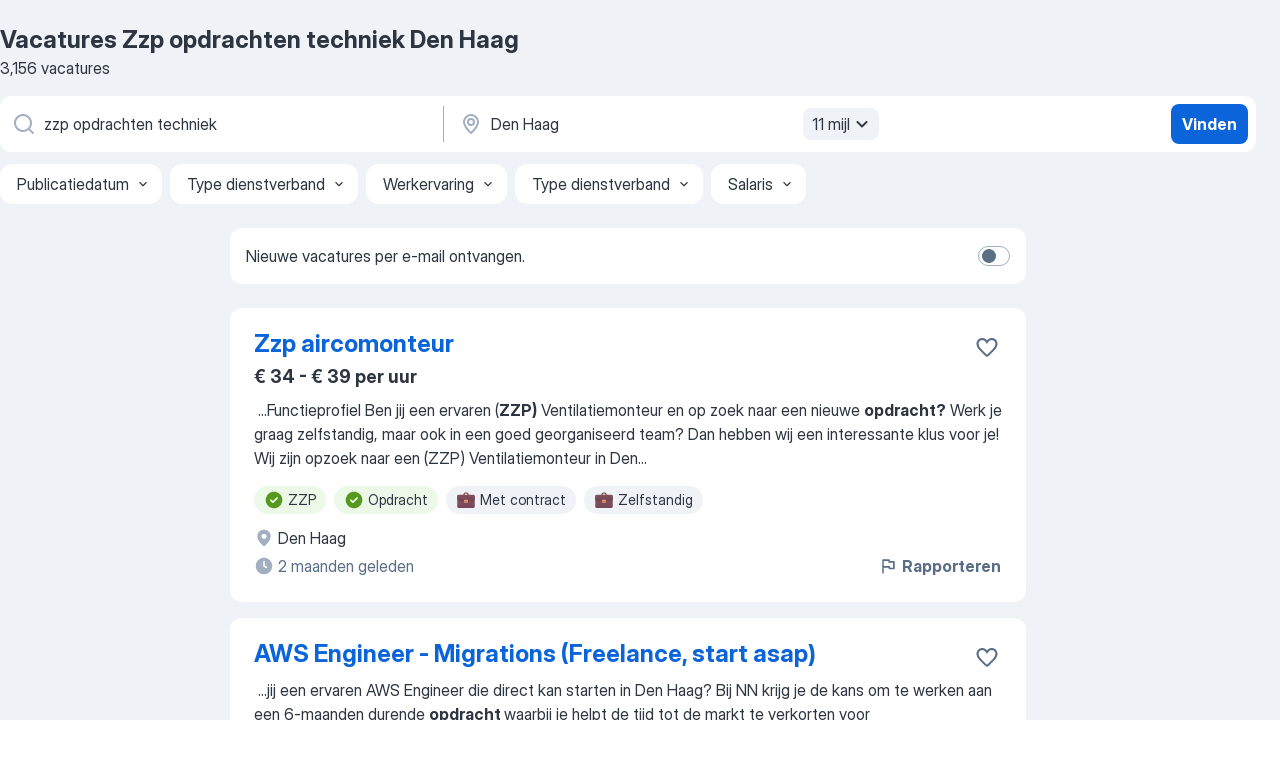

--- FILE ---
content_type: text/html
request_url: https://nl.jooble.org/vacatures-zzp-opdrachten-techniek/Den-Haag
body_size: 84451
content:
<!DOCTYPE html><html lang="nl" xmlns="http://www.w3.org/1999/xhtml"><head><meta charset="utf-8"><link data-chunk="app" rel="stylesheet" href="/assets/app.78851773e266d6741445.css"><link data-chunk="SERP" rel="stylesheet" href="/assets/SERP.e5eb96069634300c1c10.css"><meta name="viewport" content="width=device-width,initial-scale=1.0,maximum-scale=5" /><meta property="og:site_name" content="Jooble" /><meta property="og:locale" content="nl" /><meta property="og:type" content="website" /><meta name="msvalidate.01" content="4E93DB804C5CCCD5B3AFF7486D4B2757" /><meta name="format-detection" content="telephone=no"><link rel="preconnect" href="https://www.googletagmanager.com" /><link rel="preconnect" href="https://www.google-analytics.com" /><link rel="dns-prefetch" href="https://www.google.com" /><link rel="dns-prefetch" href="https://apis.google.com" /><link rel="dns-prefetch" href="https://connect.facebook.net" /><link rel="dns-prefetch" href="https://www.facebook.com" /><link href="https://data-nl.jooble.org/assets/fonts/inter-display.css" rel="stylesheet"><link href="https://data-nl.jooble.org/assets/fonts/segoe.css" rel="stylesheet"><link rel="apple-touch-icon" href="/assets/images/favicon/ua/apple-touch-icon.png?v=4" /><link rel="apple-touch-icon" sizes="57x57" href="/assets/images/favicon/ua/apple-touch-icon-57x57.png?v=4" /><link rel="apple-touch-icon" sizes="60x60" href="/assets/images/favicon/ua/apple-touch-icon-60x60.png?v=4" /><link rel="apple-touch-icon" sizes="72x72" href="/assets/images/favicon/ua/apple-touch-icon-72x72.png?v=4" /><link rel="apple-touch-icon" sizes="76x76" href="/assets/images/favicon/ua/apple-touch-icon-76x76.png?v=4" /><link rel="apple-touch-icon" sizes="114x114" href="/assets/images/favicon/ua/apple-touch-icon-114x114.png?v=4" /><link rel="apple-touch-icon" sizes="120x120" href="/assets/images/favicon/ua/apple-touch-icon-120x120.png?v=4" /><link rel="apple-touch-icon" sizes="144x144" href="/assets/images/favicon/ua/apple-touch-icon-144x144.png?v=4" /><link rel="apple-touch-icon" sizes="152x152" href="/assets/images/favicon/ua/apple-touch-icon-152x152.png?v=4" /><link rel="apple-touch-icon" sizes="180x180" href="/assets/images/favicon/ua/apple-touch-icon-180x180.png?v=4" /><link rel="icon" type="image/png" sizes="16x16" href="/assets/images/favicon/ua/favicon-16x16.png?v=4"><link rel="icon" type="image/png" sizes="32x32" href="/assets/images/favicon/ua/favicon-32x32.png?v=4"><link rel="icon" type="image/png" sizes="48x48" href="/assets/images/favicon/ua/android-chrome-48x48.png?v=4"><link rel="icon" type="image/png" sizes="96x96" href="/assets/images/favicon/ua/android-chrome-96x96.png?v=4"><link rel="icon" type="image/png" sizes="144x144" href="/assets/images/favicon/ua/android-chrome-144x144.png?v=4"><link rel="icon" type="image/png" sizes="192x192" href="/assets/images/favicon/ua/android-chrome-192x192.png?v=4"><link rel="icon" type="image/png" sizes="194x194" href="/assets/images/favicon/ua/favicon-194x194.png?v=4"><link rel="icon" type="image/png" sizes="256x256" href="/assets/images/favicon/ua/android-chrome-256x256.png?v=4"><link rel="icon" type="image/png" sizes="384x384" href="/assets/images/favicon/ua/android-chrome-384x384.png?v=4"><link rel="icon" type="image/png" sizes="512x512" href="/assets/images/favicon/ua/android-chrome-512x512.png?v=4"><link rel="shortcut icon" type="image/x-icon" href="/assets/images/favicon/ua/favicon-ua.ico?v=4"><link rel="icon" href="/assets/images/favicon/ua/icon.svg?v=4" sizes="any" type="image/svg+xml"><meta name="msapplication-tooltip" content="Jooble"><meta name="msapplication-config" content="/browserconfig.xml"><meta name="msapplication-TileColor" content="#ffffff"><meta name="msapplication-TileImage" content="/assets/images/favicon/ua/mstile-144x144.png?v=4"><meta name="theme-color" content="#ffffff"><meta name="ir-site-verification-token" content="-1337664224"><script type="text/javascript" charset="utf-8">(function(g,o){g[o]=g[o]||function(){(g[o]['q']=g[o]['q']||[]).push(arguments)},g[o]['t']=1*new Date})(window,'_googCsa'); </script><script>!function(){if('PerformanceLongTaskTiming' in window) {var g=window.__tti={e:[]};g.o = new PerformanceObserver(function(l){g.e = g.e.concat(l.getEntries())});g.o.observe({entryTypes:['longtask']})}}();</script><script>!function(){var e,t,n,i,r={passive:!0,capture:!0},a=new Date,o=function(){i=[],t=-1,e=null,f(addEventListener)},c=function(i,r){e||(e=r,t=i,n=new Date,f(removeEventListener),u())},u=function(){if(t>=0&&t<n-a){var r={entryType:"first-input",name:e.type,target:e.target,cancelable:e.cancelable,startTime:e.timeStamp,processingStart:e.timeStamp+t};i.forEach((function(e){e(r)})),i=[]}},s=function(e){if(e.cancelable){var t=(e.timeStamp>1e12?new Date:performance.now())-e.timeStamp;"pointerdown"==e.type?function(e,t){var n=function(){c(e,t),a()},i=function(){a()},a=function(){removeEventListener("pointerup",n,r),removeEventListener("pointercancel",i,r)};addEventListener("pointerup",n,r),addEventListener("pointercancel",i,r)}(t,e):c(t,e)}},f=function(e){["mousedown","keydown","touchstart","pointerdown"].forEach((function(t){return e(t,s,r)}))},p="hidden"===document.visibilityState?0:1/0;addEventListener("visibilitychange",(function e(t){"hidden"===document.visibilityState&&(p=t.timeStamp,removeEventListener("visibilitychange",e,!0))}),!0);o(),self.webVitals={firstInputPolyfill:function(e){i.push(e),u()},resetFirstInputPolyfill:o,get firstHiddenTime(){return p}}}();</script><title data-rh="true">Vacatures - Zzp opdrachten techniek in Den Haag (Dringend!) - Jooble</title><link data-rh="true" rel="canonical" href="https://nl.jooble.org/vacatures-zzp-opdrachten-techniek/Den-Haag"/><link data-rh="true" hreflang="nl-NL" rel="alternate" href="https://nl.jooble.org/vacatures-zzp-opdrachten-techniek/Den-Haag"/><meta data-rh="true" name="keywords" content="Vacatures Zzp opdrachten techniek Den Haag, vacatures"/><meta data-rh="true" name="description" content="Vacatures Zzp opdrachten techniek in Den Haag. Werk zoeken binnen 134.000+ actuele jobs. Snel &amp; eenvoudig. Beste werkgevers in Den Haag. Fulltime baan, parttime baan, tijdelijke baan. Competitief salaris. Vacature-alert. Werk vinden: Zzp opdrachten techniek - is makkelijk!"/><meta data-rh="true" property="og:image" content="/assets/images/open_graph/og_image.png"/><meta data-rh="true" property="og:url" content="https://nl.jooble.org/vacatures-zzp-opdrachten-techniek/Den-Haag"/><meta data-rh="true" property="og:title" content="Vacatures - Zzp opdrachten techniek in Den Haag (Dringend!) - Jooble"/><meta data-rh="true" property="og:description" content="Vacatures Zzp opdrachten techniek in Den Haag. Werk zoeken binnen 134.000+ actuele jobs. Snel &amp; eenvoudig. Beste werkgevers in Den Haag. Fulltime baan, parttime baan, tijdelijke baan. Competitief salaris. Vacature-alert. Werk vinden: Zzp opdrachten techniek - is makkelijk!"/><script data-rh="true" type="application/ld+json">{"@context":"https://schema.org","@type":"BreadcrumbList","itemListElement":[[{"@type":"ListItem","position":1,"item":{"@id":"https://nl.jooble.org","name":"Vacatures"}},{"@type":"ListItem","position":2,"item":{"@id":"https://nl.jooble.org/vacatures/Den-Haag","name":"Vacatures Den Haag"}},{"@type":"ListItem","position":3,"item":{"@id":"https://nl.jooble.org/vacatures-zzp-opdrachten-techniek","name":"Zzp opdrachten techniek"}},{"@type":"ListItem","position":4,"item":{"name":"Zzp opdrachten techniek Den Haag"}}]]}</script><script data-rh="true" type="application/ld+json">{"@context":"https://schema.org","@type":"ItemList","numberOfItems":3156,"itemListElement":[[{"@type":"ListItem","position":1,"url":"https://nl.jooble.org/rjdp/6209454680379354063"},{"@type":"ListItem","position":2,"url":"https://nl.jooble.org/jdp/1091165920875721741"},{"@type":"ListItem","position":3,"url":"https://nl.jooble.org/jdp/-8406675183743587378"},{"@type":"ListItem","position":4,"url":"https://nl.jooble.org/jdp/-7899907512378015149"},{"@type":"ListItem","position":5,"url":"https://nl.jooble.org/jdp/8404787070840993848"},{"@type":"ListItem","position":6,"url":"https://nl.jooble.org/jdp/9010764899128696517"},{"@type":"ListItem","position":7,"url":"https://nl.jooble.org/jdp/1283098173940454084"},{"@type":"ListItem","position":8,"url":"https://nl.jooble.org/jdp/-4090304600695418252"},{"@type":"ListItem","position":9,"url":"https://nl.jooble.org/jdp/3835902348290860461"},{"@type":"ListItem","position":10,"url":"https://nl.jooble.org/jdp/9212445701677370317"},{"@type":"ListItem","position":11,"url":"https://nl.jooble.org/jdp/546093229542944409"},{"@type":"ListItem","position":12,"url":"https://nl.jooble.org/jdp/4154540856737148043"},{"@type":"ListItem","position":13,"url":"https://nl.jooble.org/jdp/5416978727658671226"},{"@type":"ListItem","position":14,"url":"https://nl.jooble.org/jdp/-5848498300723875669"},{"@type":"ListItem","position":15,"url":"https://nl.jooble.org/jdp/7388982925141953226"},{"@type":"ListItem","position":16,"url":"https://nl.jooble.org/rjdp/2536025378940376106"},{"@type":"ListItem","position":17,"url":"https://nl.jooble.org/jdp/-7799558790855352789"},{"@type":"ListItem","position":18,"url":"https://nl.jooble.org/rjdp/-9128515708896047422"},{"@type":"ListItem","position":19,"url":"https://nl.jooble.org/jdp/6700064741011425575"},{"@type":"ListItem","position":20,"url":"https://nl.jooble.org/jdp/2925849614919163754"},{"@type":"ListItem","position":21,"url":"https://nl.jooble.org/jdp/1403437414198999023"},{"@type":"ListItem","position":22,"url":"https://nl.jooble.org/jdp/-8765154558177176505"},{"@type":"ListItem","position":23,"url":"https://nl.jooble.org/jdp/1334411907275273365"},{"@type":"ListItem","position":24,"url":"https://nl.jooble.org/jdp/-6705045679772154611"},{"@type":"ListItem","position":25,"url":"https://nl.jooble.org/jdp/2269887006560501640"},{"@type":"ListItem","position":26,"url":"https://nl.jooble.org/jdp/379066183991056220"},{"@type":"ListItem","position":27,"url":"https://nl.jooble.org/jdp/-985072366794578455"},{"@type":"ListItem","position":28,"url":"https://nl.jooble.org/jdp/9081186970040687718"},{"@type":"ListItem","position":29,"url":"https://nl.jooble.org/jdp/-7776367346793198519"},{"@type":"ListItem","position":30,"url":"https://nl.jooble.org/jdp/-2737956249467294041"}]]}</script></head><body ondragstart="return false"><div id="app"><div class="zR2N9v"><div class="_1G2nM4"><div></div><div id="serpContainer" class="_0CG45k"><div class="+MdXgT"><header class="VavEB9"><div class="qD9dwK"><h1 class="_518B8Z">Vacatures Zzp opdrachten techniek Den Haag</h1><div company="p" class="cXVOTD">3.156 vacatures</div></div><div class=""><form class="CXE+FW" data-test-name="_searchForm"><div class="tXoMlu"><div class="kySr3o EIHqTW"><div class="H-KSNn"><div class="Y6LTZC RKazSn"><div class="_0vIToK"><svg class="BC4g2E abyhUO gexuVd kPZVKg"><use xlink:href="/assets/sprite.1oxueCVBzlo-hocQRlhy.svg#icon-magnifier-usage"></use></svg><input id="input_:R55ioh:" class="_2cXMBT aHpE4r _5sX2B+" placeholder="Ik zoek vacatures..." type="text" spellcheck="false" name="keyword" autoComplete="off" autoCapitalize="off" data-test-name="_searchFormKeywordInput" aria-label="Wat voor functie zoek je?" value="zzp opdrachten techniek"/></div></div></div></div><div class="kySr3o _9+Weu7"><div class="H-KSNn"><div class="Y6LTZC RKazSn"><div class="_0vIToK"><svg class="BC4g2E abyhUO gexuVd kPZVKg"><use xlink:href="/assets/sprite.1oxueCVBzlo-hocQRlhy.svg#icon-map_marker-usage"></use></svg><input id="tbRegion" class="_2cXMBT aHpE4r _5sX2B+" placeholder="In de regio..." type="text" spellcheck="false" name="region" autoComplete="off" autoCapitalize="off" data-test-name="_searchFormRegionInput" aria-label="Voer de stad in waarin je werk zoekt." value="Den Haag"/></div><div class="hQwOE1"><div class="-xWR9w" data-test-name="_radiusSelect"><button type="button" class="VMdYVt i6dNg1 oUsVL7 -A9fYs mO9zne">11 mijl<span class="njVmSf"><svg class="KaSFrq JAzKjj GM7Sgs MQl7R9"><use xlink:href="/assets/sprite.1oxueCVBzlo-hocQRlhy.svg#icon-chevron_down-usage"></use></svg></span></button></div></div></div></div></div></div><button type="submit" class="VMdYVt i6dNg1 oUsVL7 xVPKbj ZuTpxY">Vinden</button></form></div><div class="p7hDF8"><div class="apmZrt" data-test-name="_smartTagsFilter"><div class="wYznI5"><span class="_1apRDx">Publicatiedatum</span><svg class="KaSFrq DuJhnH GM7Sgs _398Jb4"><use xlink:href="/assets/sprite.1oxueCVBzlo-hocQRlhy.svg#icon-chevron_down-usage"></use></svg></div><div class="wYznI5"><span class="_1apRDx">Type dienstverband</span><svg class="KaSFrq DuJhnH GM7Sgs _398Jb4"><use xlink:href="/assets/sprite.1oxueCVBzlo-hocQRlhy.svg#icon-chevron_down-usage"></use></svg></div><div class="wYznI5"><span class="_1apRDx">Werkervaring</span><svg class="KaSFrq DuJhnH GM7Sgs _398Jb4"><use xlink:href="/assets/sprite.1oxueCVBzlo-hocQRlhy.svg#icon-chevron_down-usage"></use></svg></div><div class="wYznI5"><span class="_1apRDx">Type dienstverband</span><svg class="KaSFrq DuJhnH GM7Sgs _398Jb4"><use xlink:href="/assets/sprite.1oxueCVBzlo-hocQRlhy.svg#icon-chevron_down-usage"></use></svg></div><div class="wYznI5"><span class="_1apRDx">Salaris</span><svg class="KaSFrq DuJhnH GM7Sgs _398Jb4"><use xlink:href="/assets/sprite.1oxueCVBzlo-hocQRlhy.svg#icon-chevron_down-usage"></use></svg></div></div></div></header><div class="y+s7YY"><div class="Amjssv"><main class="toVmC+" role="main"><div class="NeCPdn" id="topBarContainer"><div class="dKIuea"><div class="pfddcp xPgV1+"><div class="Z7rxKJ"><span class="ahUpuK">Nieuwe vacatures per e-mail ontvangen.</span><div class="rV3P9b H6hBvI RDT4pD seXaaO"><input id="SubscriptionSwitcher" type="checkbox" aria-label="SubscriptionSwitcher"/><label for="SubscriptionSwitcher"><span data-switch="pill" data-caption="false"><span data-switch="round"></span></span></label></div></div></div></div></div><div class="bXbgrv" id="serpContent"><div><div class="infinite-scroll-component__outerdiv"><div class="infinite-scroll-component ZbPfXY _serpContentBlock" style="height:auto;overflow:auto;-webkit-overflow-scrolling:touch"><div><ul class="kiBEcn"><li></li><li><div id="4465938769136981430" data-test-name="_jobCard" class="+n4WEb rHG1ci"><div class="_9q4Aij"><h2 class="jA9gFS dUatPc"><a class="_8w9Ce2 tUC4Fj _6i4Nb0 wtCvxI job_card_link" target="_blank" href="https://nl.jooble.org/rjdp/6209454680379354063">Zzp aircomonteur</a></h2><div class="_5A-eEY"><div class="Bdpujj"><button type="button" class="ZapzXe _9WpygY XEfYdx JFkX+L vMdXr7 RNbuqd" data-test-name="jobFavoritesButton__4465938769136981430" aria-label="Vacature toevoegen aan favorieten"><span class="H2e2t1 +gVFyQ"><svg class="KaSFrq JAzKjj _0ng4na"><use xlink:href="/assets/sprite.1oxueCVBzlo-hocQRlhy.svg#icon-heart_outline-usage"></use></svg></span></button></div></div></div><div><div class="QZH8mt"><p class="b97WnG">€ 34 - € 39 per uur</p><div class="GEyos4">&nbsp;...<span>Functieprofiel 
 Ben jij een ervaren (</span><b>ZZP)</b><span> Ventilatiemonteur en op zoek naar een nieuwe </span><b>opdracht?</b><span> Werk je graag zelfstandig, maar ook in een goed georganiseerd team? Dan hebben wij een interessante klus voor je!
 Wij zijn opzoek naar een (ZZP) Ventilatiemonteur in Den</span>...&nbsp;</div><div class="rvi8+s"><div class="tXxXy-"><div data-name="zzp" data-test-name="_highlightedTag" class="K8ZLnh tag fT460t"><svg class="KaSFrq DuJhnH GeatqJ"><use xlink:href="/assets/sprite.1oxueCVBzlo-hocQRlhy.svg#icon-check_match-usage"></use></svg>ZZP</div><div data-name="opdrachten" data-test-name="_highlightedTag" class="K8ZLnh tag fT460t"><svg class="KaSFrq DuJhnH GeatqJ"><use xlink:href="/assets/sprite.1oxueCVBzlo-hocQRlhy.svg#icon-check_match-usage"></use></svg>Opdracht</div><div data-name="contract" data-test-name="_jobTag" class="K8ZLnh tag _7Amkfs"><div class="uE1IG0" style="background-image:url(/assets/images/tagIconsNew/emoji_briefcase.svg)"></div>Met contract</div><div data-name="zelfstandig" data-test-name="_jobTag" class="K8ZLnh tag _7Amkfs"><div class="uE1IG0" style="background-image:url(/assets/images/tagIconsNew/emoji_briefcase.svg)"></div>Zelfstandig</div></div></div></div><div class="L4BhzZ wrapper__new_tags_design bLrJMm"><div class="j+648w"><button type="button" class="ZapzXe _9WpygY JFkX+L vMdXr7 _9ofHq7" data-test-name="_reportJobButtonSerp"><span class="H2e2t1 w87w0E"><svg class="KaSFrq xY3sEm _0ng4na cS9jE1"><use xlink:href="/assets/sprite.1oxueCVBzlo-hocQRlhy.svg#icon-flag-usage"></use></svg></span>Rapporteren</button></div><div class="E6E0jY"><div class="blapLw gj1vO6 fhg31q nxYYVJ" tabindex="-1"><svg class="BC4g2E c6AqqO gexuVd kE3ssB DlQ0Ty icon_gray_soft mdorqd"><use xlink:href="/assets/sprite.1oxueCVBzlo-hocQRlhy.svg#icon-map_marker_filled-usage"></use></svg><div class="caption NTRJBV">Den Haag</div></div><div class="blapLw gj1vO6 fhg31q fGYTou"><svg class="BC4g2E c6AqqO gexuVd kE3ssB DlQ0Ty icon_gray_soft jjtReA"><use xlink:href="/assets/sprite.1oxueCVBzlo-hocQRlhy.svg#icon-clock_filled-usage"></use></svg><div class="caption Vk-5Da">2 maanden geleden</div></div></div></div></div></div></li><li><div id="1091165920875721741" data-test-name="_jobCard" class="+n4WEb rHG1ci"><div class="_9q4Aij"><h2 class="jA9gFS dUatPc"><a class="_8w9Ce2 tUC4Fj _6i4Nb0 wtCvxI job_card_link" target="_blank" href="https://nl.jooble.org/jdp/1091165920875721741">AWS Engineer - Migrations (Freelance, start asap)</a></h2><div class="_5A-eEY"><div class="Bdpujj"><button type="button" class="ZapzXe _9WpygY XEfYdx JFkX+L vMdXr7 RNbuqd" data-test-name="jobFavoritesButton__1091165920875721741" aria-label="Vacature toevoegen aan favorieten"><span class="H2e2t1 +gVFyQ"><svg class="KaSFrq JAzKjj _0ng4na"><use xlink:href="/assets/sprite.1oxueCVBzlo-hocQRlhy.svg#icon-heart_outline-usage"></use></svg></span></button></div></div></div><div><div class="QZH8mt"><div class="GEyos4">&nbsp;...<span>jij een ervaren  AWS Engineer  die direct kan starten in Den Haag? Bij  NN  krijg je de kans om te werken aan een 6-maanden durende </span><b>opdracht </b><span>waarbij je helpt de tijd tot de markt te verkorten voor bedrijfsfunctionaliteiten op veilige en compliant AWS-platformdiensten.</span>...&nbsp;</div><div class="rvi8+s"><div class="tXxXy-"><div data-name="zzp" data-test-name="_highlightedTag" class="K8ZLnh tag fT460t"><svg class="KaSFrq DuJhnH GeatqJ"><use xlink:href="/assets/sprite.1oxueCVBzlo-hocQRlhy.svg#icon-check_match-usage"></use></svg>ZZP</div><div data-name="opdrachten" data-test-name="_highlightedTag" class="K8ZLnh tag fT460t"><svg class="KaSFrq DuJhnH GeatqJ"><use xlink:href="/assets/sprite.1oxueCVBzlo-hocQRlhy.svg#icon-check_match-usage"></use></svg>Opdracht</div><div data-name="stage" data-test-name="_jobTag" class="K8ZLnh tag _7Amkfs"><div class="uE1IG0" style="background-image:url(/assets/images/tagIconsNew/emoji_briefcase.svg)"></div>Stage</div><div data-name="per_direct_beginnen" data-test-name="_jobTag" class="K8ZLnh tag _7Amkfs"><div class="uE1IG0" style="background-image:url(/assets/images/tagIconsNew/emoji_round_pushpin.svg)"></div>Per direct beginnen</div></div></div></div><div class="L4BhzZ wrapper__new_tags_design bLrJMm"><div class="j+648w"><button type="button" class="ZapzXe _9WpygY JFkX+L vMdXr7 _9ofHq7" data-test-name="_reportJobButtonSerp"><span class="H2e2t1 w87w0E"><svg class="KaSFrq xY3sEm _0ng4na cS9jE1"><use xlink:href="/assets/sprite.1oxueCVBzlo-hocQRlhy.svg#icon-flag-usage"></use></svg></span>Rapporteren</button></div><div class="E6E0jY"><div class="blapLw gj1vO6 fhg31q nxYYVJ" tabindex="-1"><svg class="BC4g2E c6AqqO gexuVd kE3ssB DlQ0Ty icon_gray_soft mdorqd"><use xlink:href="/assets/sprite.1oxueCVBzlo-hocQRlhy.svg#icon-map_marker_filled-usage"></use></svg><div class="caption NTRJBV">Den Haag</div></div><div class="blapLw gj1vO6 fhg31q fGYTou"><svg class="BC4g2E c6AqqO gexuVd kE3ssB DlQ0Ty icon_gray_soft jjtReA"><use xlink:href="/assets/sprite.1oxueCVBzlo-hocQRlhy.svg#icon-clock_filled-usage"></use></svg><div class="caption Vk-5Da">2 maanden geleden</div></div></div></div></div></div></li><li><div id="-8406675183743587378" data-test-name="_jobCard" class="+n4WEb rHG1ci"><div class="_9q4Aij"><h2 class="jA9gFS dUatPc"><a class="_8w9Ce2 tUC4Fj _6i4Nb0 wtCvxI job_card_link" target="_blank" href="https://nl.jooble.org/jdp/-8406675183743587378">Senior Cloud Security Engineer in Den Haag</a></h2><div class="_5A-eEY"><div class="Bdpujj"><button type="button" class="ZapzXe _9WpygY XEfYdx JFkX+L vMdXr7 RNbuqd" data-test-name="jobFavoritesButton__-8406675183743587378" aria-label="Vacature toevoegen aan favorieten"><span class="H2e2t1 +gVFyQ"><svg class="KaSFrq JAzKjj _0ng4na"><use xlink:href="/assets/sprite.1oxueCVBzlo-hocQRlhy.svg#icon-heart_outline-usage"></use></svg></span></button></div></div></div><div><div class="QZH8mt"><p class="b97WnG">€ 4.500 - € 6.500 per maand</p><div class="GEyos4">&nbsp;...<span>Center en Defender 
~ Analytische en communicatieve vaardigheden 

 Wat bieden wij jou?
 Salaris €4.500 – €6.500
 Freelance </span><b>opdracht </b><span>of deta-vast optie 
 Projecten bij klanten in de overheid en corporates 
 Certificeringen via Linden-IT Academy 
 Solliciteren?</span>...&nbsp;</div><div class="rvi8+s"><div class="tXxXy-"><div data-name="zzp" data-test-name="_highlightedTag" class="K8ZLnh tag fT460t"><svg class="KaSFrq DuJhnH GeatqJ"><use xlink:href="/assets/sprite.1oxueCVBzlo-hocQRlhy.svg#icon-check_match-usage"></use></svg>ZZP</div><div data-name="opdrachten" data-test-name="_highlightedTag" class="K8ZLnh tag fT460t"><svg class="KaSFrq DuJhnH GeatqJ"><use xlink:href="/assets/sprite.1oxueCVBzlo-hocQRlhy.svg#icon-check_match-usage"></use></svg>Opdracht</div></div></div></div><div class="L4BhzZ wrapper__new_tags_design bLrJMm"><div class="j+648w"><button type="button" class="ZapzXe _9WpygY JFkX+L vMdXr7 _9ofHq7" data-test-name="_reportJobButtonSerp"><span class="H2e2t1 w87w0E"><svg class="KaSFrq xY3sEm _0ng4na cS9jE1"><use xlink:href="/assets/sprite.1oxueCVBzlo-hocQRlhy.svg#icon-flag-usage"></use></svg></span>Rapporteren</button></div><div class="E6E0jY"><div class="blapLw gj1vO6 fhg31q nxYYVJ" tabindex="-1"><svg class="BC4g2E c6AqqO gexuVd kE3ssB DlQ0Ty icon_gray_soft mdorqd"><use xlink:href="/assets/sprite.1oxueCVBzlo-hocQRlhy.svg#icon-map_marker_filled-usage"></use></svg><div class="caption NTRJBV">Den Haag</div></div><div class="blapLw gj1vO6 fhg31q fGYTou"><svg class="BC4g2E c6AqqO gexuVd kE3ssB DlQ0Ty icon_gray_soft jjtReA"><use xlink:href="/assets/sprite.1oxueCVBzlo-hocQRlhy.svg#icon-clock_filled-usage"></use></svg><div class="caption Vk-5Da">1 dag deleden</div></div></div></div></div></div></li><li><div id="-7899907512378015149" data-test-name="_jobCard" class="+n4WEb rHG1ci"><div class="_9q4Aij"><h2 class="jA9gFS dUatPc"><a class="_8w9Ce2 tUC4Fj _6i4Nb0 wtCvxI job_card_link" target="_blank" href="https://nl.jooble.org/jdp/-7899907512378015149">Freelance/Interim Power Electronics Engineer- Maritiem</a></h2><div class="_5A-eEY"><div class="Bdpujj"><button type="button" class="ZapzXe _9WpygY XEfYdx JFkX+L vMdXr7 RNbuqd" data-test-name="jobFavoritesButton__-7899907512378015149" aria-label="Vacature toevoegen aan favorieten"><span class="H2e2t1 +gVFyQ"><svg class="KaSFrq JAzKjj _0ng4na"><use xlink:href="/assets/sprite.1oxueCVBzlo-hocQRlhy.svg#icon-heart_outline-usage"></use></svg></span></button></div></div></div><div><div class="QZH8mt"><p class="b97WnG">€ 5.500 - € 6.000 per maand</p><div class="GEyos4">&nbsp;...<span>Highlights  
 – </span><b>Opdracht </b><span>ong.4 maanden, start z.s.m. 
 – Uurtarief €70,- tot ong. €90,-
 – Directe bijdrage aan zowel low-level PCB-design als high-voltage systemen tot ca. 100 kv  
  Wat ga jij doen  
  Als Electrical Engineer werk jij in een multidisciplinair team</span>...&nbsp;</div><div class="rvi8+s"><div class="tXxXy-"><div data-name="zzp" data-test-name="_highlightedTag" class="K8ZLnh tag fT460t"><svg class="KaSFrq DuJhnH GeatqJ"><use xlink:href="/assets/sprite.1oxueCVBzlo-hocQRlhy.svg#icon-check_match-usage"></use></svg>ZZP</div><div data-name="opdrachten" data-test-name="_highlightedTag" class="K8ZLnh tag fT460t"><svg class="KaSFrq DuJhnH GeatqJ"><use xlink:href="/assets/sprite.1oxueCVBzlo-hocQRlhy.svg#icon-check_match-usage"></use></svg>Opdracht</div><div data-name="uurloon" data-test-name="_jobTag" class="K8ZLnh tag _7Amkfs"><div class="uE1IG0" style="background-image:url(/assets/images/tagIconsNew/emoji_dollar_banknote.svg)"></div>Uurloon</div><div data-name="interim" data-test-name="_jobTag" class="K8ZLnh tag _7Amkfs"><div class="uE1IG0" style="background-image:url(/assets/images/tagIconsNew/emoji_briefcase.svg)"></div>Interim</div></div></div></div><div class="L4BhzZ wrapper__new_tags_design bLrJMm"><div class="j+648w"><button type="button" class="ZapzXe _9WpygY JFkX+L vMdXr7 _9ofHq7" data-test-name="_reportJobButtonSerp"><span class="H2e2t1 w87w0E"><svg class="KaSFrq xY3sEm _0ng4na cS9jE1"><use xlink:href="/assets/sprite.1oxueCVBzlo-hocQRlhy.svg#icon-flag-usage"></use></svg></span>Rapporteren</button></div><div class="E6E0jY"><div class="blapLw gj1vO6 fhg31q nxYYVJ" tabindex="-1"><svg class="BC4g2E c6AqqO gexuVd kE3ssB DlQ0Ty icon_gray_soft mdorqd"><use xlink:href="/assets/sprite.1oxueCVBzlo-hocQRlhy.svg#icon-map_marker_filled-usage"></use></svg><div class="caption NTRJBV">Den Haag</div></div><div class="blapLw gj1vO6 fhg31q fGYTou"><svg class="BC4g2E c6AqqO gexuVd kE3ssB DlQ0Ty icon_gray_soft jjtReA"><use xlink:href="/assets/sprite.1oxueCVBzlo-hocQRlhy.svg#icon-clock_filled-usage"></use></svg><div class="caption Vk-5Da">maand geleden</div></div></div></div></div></div></li><li><div id="8404787070840993848" data-test-name="_jobCard" class="+n4WEb rHG1ci"><div class="_9q4Aij"><h2 class="jA9gFS dUatPc"><a class="_8w9Ce2 tUC4Fj _6i4Nb0 wtCvxI job_card_link" target="_blank" href="https://nl.jooble.org/jdp/8404787070840993848">ZZP Koelmonteur</a></h2><div class="_5A-eEY"><div class="Bdpujj"><button type="button" class="ZapzXe _9WpygY XEfYdx JFkX+L vMdXr7 RNbuqd" data-test-name="jobFavoritesButton__8404787070840993848" aria-label="Vacature toevoegen aan favorieten"><span class="H2e2t1 +gVFyQ"><svg class="KaSFrq JAzKjj _0ng4na"><use xlink:href="/assets/sprite.1oxueCVBzlo-hocQRlhy.svg#icon-heart_outline-usage"></use></svg></span></button></div></div></div><div><div class="QZH8mt"><div class="GEyos4"><span> Contact Information 
 Email 
[email protected]Apply Now</span></div><div class="rvi8+s"><div class="tXxXy-"><div data-name="zzp" data-test-name="_highlightedTag" class="K8ZLnh tag fT460t"><svg class="KaSFrq DuJhnH GeatqJ"><use xlink:href="/assets/sprite.1oxueCVBzlo-hocQRlhy.svg#icon-check_match-usage"></use></svg>ZZP</div></div></div></div><div class="L4BhzZ wrapper__new_tags_design bLrJMm"><div class="j+648w"><button type="button" class="ZapzXe _9WpygY JFkX+L vMdXr7 _9ofHq7" data-test-name="_reportJobButtonSerp"><span class="H2e2t1 w87w0E"><svg class="KaSFrq xY3sEm _0ng4na cS9jE1"><use xlink:href="/assets/sprite.1oxueCVBzlo-hocQRlhy.svg#icon-flag-usage"></use></svg></span>Rapporteren</button></div><div class="E6E0jY"><div class="blapLw gj1vO6 fhg31q nxYYVJ" tabindex="-1"><svg class="BC4g2E c6AqqO gexuVd kE3ssB DlQ0Ty icon_gray_soft mdorqd"><use xlink:href="/assets/sprite.1oxueCVBzlo-hocQRlhy.svg#icon-map_marker_filled-usage"></use></svg><div class="caption NTRJBV">Den Haag</div></div><div class="blapLw gj1vO6 fhg31q fGYTou"><svg class="BC4g2E c6AqqO gexuVd kE3ssB DlQ0Ty icon_gray_soft jjtReA"><use xlink:href="/assets/sprite.1oxueCVBzlo-hocQRlhy.svg#icon-clock_filled-usage"></use></svg><div class="caption Vk-5Da">2 maanden geleden</div></div></div></div></div></div></li><li><div id="9010764899128696517" data-test-name="_jobCard" class="+n4WEb rHG1ci"><div class="_9q4Aij"><h2 class="jA9gFS dUatPc"><a class="_8w9Ce2 tUC4Fj _6i4Nb0 wtCvxI job_card_link" target="_blank" href="https://nl.jooble.org/jdp/9010764899128696517">ZZP Koelmonteur</a></h2><div class="_5A-eEY"><div class="Bdpujj"><button type="button" class="ZapzXe _9WpygY XEfYdx JFkX+L vMdXr7 RNbuqd" data-test-name="jobFavoritesButton__9010764899128696517" aria-label="Vacature toevoegen aan favorieten"><span class="H2e2t1 +gVFyQ"><svg class="KaSFrq JAzKjj _0ng4na"><use xlink:href="/assets/sprite.1oxueCVBzlo-hocQRlhy.svg#icon-heart_outline-usage"></use></svg></span></button></div></div></div><div><div class="QZH8mt"><div class="GEyos4"><span> Contact Information 
 Email 
[email protected]Apply Now</span></div><div class="rvi8+s"><div class="tXxXy-"><div data-name="zzp" data-test-name="_highlightedTag" class="K8ZLnh tag fT460t"><svg class="KaSFrq DuJhnH GeatqJ"><use xlink:href="/assets/sprite.1oxueCVBzlo-hocQRlhy.svg#icon-check_match-usage"></use></svg>ZZP</div></div></div></div><div class="L4BhzZ wrapper__new_tags_design bLrJMm"><div class="j+648w"><button type="button" class="ZapzXe _9WpygY JFkX+L vMdXr7 _9ofHq7" data-test-name="_reportJobButtonSerp"><span class="H2e2t1 w87w0E"><svg class="KaSFrq xY3sEm _0ng4na cS9jE1"><use xlink:href="/assets/sprite.1oxueCVBzlo-hocQRlhy.svg#icon-flag-usage"></use></svg></span>Rapporteren</button></div><div class="E6E0jY"><div class="blapLw gj1vO6 fhg31q nxYYVJ" tabindex="-1"><svg class="BC4g2E c6AqqO gexuVd kE3ssB DlQ0Ty icon_gray_soft mdorqd"><use xlink:href="/assets/sprite.1oxueCVBzlo-hocQRlhy.svg#icon-map_marker_filled-usage"></use></svg><div class="caption NTRJBV">Delft</div></div><div class="blapLw gj1vO6 fhg31q fGYTou"><svg class="BC4g2E c6AqqO gexuVd kE3ssB DlQ0Ty icon_gray_soft jjtReA"><use xlink:href="/assets/sprite.1oxueCVBzlo-hocQRlhy.svg#icon-clock_filled-usage"></use></svg><div class="caption Vk-5Da">2 maanden geleden</div></div></div></div></div></div></li><li><div id="1283098173940454084" data-test-name="_jobCard" class="+n4WEb rHG1ci"><div class="_9q4Aij"><h2 class="jA9gFS dUatPc"><a class="_8w9Ce2 tUC4Fj _6i4Nb0 wtCvxI job_card_link" target="_blank" href="https://nl.jooble.org/jdp/1283098173940454084">Senior casemanager omgevingsvergunningen</a></h2><div class="_5A-eEY"><div class="Bdpujj"><button type="button" class="ZapzXe _9WpygY XEfYdx JFkX+L vMdXr7 RNbuqd" data-test-name="jobFavoritesButton__1283098173940454084" aria-label="Vacature toevoegen aan favorieten"><span class="H2e2t1 +gVFyQ"><svg class="KaSFrq JAzKjj _0ng4na"><use xlink:href="/assets/sprite.1oxueCVBzlo-hocQRlhy.svg#icon-heart_outline-usage"></use></svg></span></button></div></div></div><div><div class="QZH8mt"><div class="GEyos4"><span>Freelance </span><b>opdracht </b><span>           Senior casemanager omgevingsvergunningen 
 De functie 
 Gemeente Rijswijk  De gemeente Rijswijk bestaat uit</span>...&nbsp;&nbsp;...<span>opdracht. 
 Bumper is een merk van Nedflex. Bumper bemiddelt </span><b>zzp’</b><span>ers én biedt detacheringsopties. 
 Naar de volledige opdracht</span>...&nbsp;</div><div class="rvi8+s"><div class="tXxXy-"><div data-name="zzp" data-test-name="_highlightedTag" class="K8ZLnh tag fT460t"><svg class="KaSFrq DuJhnH GeatqJ"><use xlink:href="/assets/sprite.1oxueCVBzlo-hocQRlhy.svg#icon-check_match-usage"></use></svg>ZZP</div><div data-name="opdrachten" data-test-name="_highlightedTag" class="K8ZLnh tag fT460t"><svg class="KaSFrq DuJhnH GeatqJ"><use xlink:href="/assets/sprite.1oxueCVBzlo-hocQRlhy.svg#icon-check_match-usage"></use></svg>Opdracht</div></div></div></div><div class="L4BhzZ wrapper__new_tags_design bLrJMm"><div class="j+648w"><button type="button" class="ZapzXe _9WpygY JFkX+L vMdXr7 _9ofHq7" data-test-name="_reportJobButtonSerp"><span class="H2e2t1 w87w0E"><svg class="KaSFrq xY3sEm _0ng4na cS9jE1"><use xlink:href="/assets/sprite.1oxueCVBzlo-hocQRlhy.svg#icon-flag-usage"></use></svg></span>Rapporteren</button></div><div class="E6E0jY"><div class="blapLw gj1vO6 fhg31q nxYYVJ" tabindex="-1"><svg class="BC4g2E c6AqqO gexuVd kE3ssB DlQ0Ty icon_gray_soft mdorqd"><use xlink:href="/assets/sprite.1oxueCVBzlo-hocQRlhy.svg#icon-map_marker_filled-usage"></use></svg><div class="caption NTRJBV">Rijswijk</div></div><div class="blapLw gj1vO6 fhg31q fGYTou"><svg class="BC4g2E c6AqqO gexuVd kE3ssB DlQ0Ty icon_gray_soft jjtReA"><use xlink:href="/assets/sprite.1oxueCVBzlo-hocQRlhy.svg#icon-clock_filled-usage"></use></svg><div class="caption Vk-5Da">1 dag deleden</div></div></div></div></div></div></li><li><div class="li6YgU" style="--ew-button-color:#F7F6F2;--ew-button-background-color:#014EFE"></div></li><li></li><li><div id="-4090304600695418252" data-test-name="_jobCard" class="+n4WEb rHG1ci"><div class="_9q4Aij"><h2 class="jA9gFS dUatPc"><a class="_8w9Ce2 tUC4Fj _6i4Nb0 wtCvxI job_card_link" target="_blank" href="https://nl.jooble.org/jdp/-4090304600695418252">Manager beheer en vastgoed</a></h2><div class="_5A-eEY"><div class="Bdpujj"><button type="button" class="ZapzXe _9WpygY XEfYdx JFkX+L vMdXr7 RNbuqd" data-test-name="jobFavoritesButton__-4090304600695418252" aria-label="Vacature toevoegen aan favorieten"><span class="H2e2t1 +gVFyQ"><svg class="KaSFrq JAzKjj _0ng4na"><use xlink:href="/assets/sprite.1oxueCVBzlo-hocQRlhy.svg#icon-heart_outline-usage"></use></svg></span></button></div></div></div><div><div class="QZH8mt"><div class="GEyos4"><span>Detacherings </span><b>opdracht </b><span>           Manager beheer en vastgoed 
 De functie 
 Uitvoeringsvoorwaarde</span>...&nbsp;&nbsp;...<span>een merk van Nedflex. Bumper bemiddelt </span><b>zzp’</b><span>ers én biedt detacheringsopties. 
 Naar</span>...&nbsp;&nbsp;...<span>tot maatschappelijke dienstverlening en </span><b>techniek.</b><span> De gemeente hecht veel waarde aan de</span>...&nbsp;</div><div class="rvi8+s"><div class="tXxXy-"><div data-name="zzp" data-test-name="_highlightedTag" class="K8ZLnh tag fT460t"><svg class="KaSFrq DuJhnH GeatqJ"><use xlink:href="/assets/sprite.1oxueCVBzlo-hocQRlhy.svg#icon-check_match-usage"></use></svg>ZZP</div><div data-name="opdrachten" data-test-name="_highlightedTag" class="K8ZLnh tag fT460t"><svg class="KaSFrq DuJhnH GeatqJ"><use xlink:href="/assets/sprite.1oxueCVBzlo-hocQRlhy.svg#icon-check_match-usage"></use></svg>Opdracht</div><div data-name="thuis_werken" data-test-name="_jobTag" class="K8ZLnh tag _7Amkfs"><div class="uE1IG0" style="background-image:url(/assets/images/tagIconsNew/emoji_round_pushpin.svg)"></div>Thuiswerk</div></div></div></div><div class="L4BhzZ wrapper__new_tags_design bLrJMm"><div class="j+648w"><button type="button" class="ZapzXe _9WpygY JFkX+L vMdXr7 _9ofHq7" data-test-name="_reportJobButtonSerp"><span class="H2e2t1 w87w0E"><svg class="KaSFrq xY3sEm _0ng4na cS9jE1"><use xlink:href="/assets/sprite.1oxueCVBzlo-hocQRlhy.svg#icon-flag-usage"></use></svg></span>Rapporteren</button></div><div class="E6E0jY"><div class="blapLw gj1vO6 fhg31q nxYYVJ" tabindex="-1"><svg class="BC4g2E c6AqqO gexuVd kE3ssB DlQ0Ty icon_gray_soft mdorqd"><use xlink:href="/assets/sprite.1oxueCVBzlo-hocQRlhy.svg#icon-map_marker_filled-usage"></use></svg><div class="caption NTRJBV">Wassenaar</div></div><div class="blapLw gj1vO6 fhg31q fGYTou"><svg class="BC4g2E c6AqqO gexuVd kE3ssB DlQ0Ty icon_gray_soft jjtReA"><use xlink:href="/assets/sprite.1oxueCVBzlo-hocQRlhy.svg#icon-clock_filled-usage"></use></svg><div class="caption Vk-5Da">2 dagen geleden</div></div></div></div></div></div></li><li><div id="3835902348290860461" data-test-name="_jobCard" class="+n4WEb rHG1ci"><div class="_9q4Aij"><h2 class="jA9gFS dUatPc"><a class="_8w9Ce2 tUC4Fj _6i4Nb0 wtCvxI job_card_link" target="_blank" href="https://nl.jooble.org/jdp/3835902348290860461">Verzorgende 3 IG via Zorgwerk in Zuid-Holland, Haaglanden, &#x27;s-Gravenhage</a></h2><div class="_5A-eEY"><div class="Bdpujj"><button type="button" class="ZapzXe _9WpygY XEfYdx JFkX+L vMdXr7 RNbuqd" data-test-name="jobFavoritesButton__3835902348290860461" aria-label="Vacature toevoegen aan favorieten"><span class="H2e2t1 +gVFyQ"><svg class="KaSFrq JAzKjj _0ng4na"><use xlink:href="/assets/sprite.1oxueCVBzlo-hocQRlhy.svg#icon-heart_outline-usage"></use></svg></span></button></div></div></div><div><div class="QZH8mt"><div class="GEyos4">&nbsp;...<span>kinderopvang  . 
Wij verbinden  professionals  met uiteenlopende </span><b>opdrachten </b><span>via onze gebruiksvriendelijke  app  . 
Iedere week werken ruim</span>...&nbsp;&nbsp;...<span>kunt werken in loondienst bij Zorgwerk. 
 Je kunt werken als </span><b>zzp'</b><span>er met gegarandeerde wekelijkse betalingen. 
 Goed salaris.</span>...&nbsp;</div><div class="rvi8+s"><div class="tXxXy-"><div data-name="zzp" data-test-name="_highlightedTag" class="K8ZLnh tag fT460t"><svg class="KaSFrq DuJhnH GeatqJ"><use xlink:href="/assets/sprite.1oxueCVBzlo-hocQRlhy.svg#icon-check_match-usage"></use></svg>ZZP</div><div data-name="opdrachten" data-test-name="_highlightedTag" class="K8ZLnh tag fT460t"><svg class="KaSFrq DuJhnH GeatqJ"><use xlink:href="/assets/sprite.1oxueCVBzlo-hocQRlhy.svg#icon-check_match-usage"></use></svg>Opdracht</div><div data-name="zelfstandig" data-test-name="_jobTag" class="K8ZLnh tag _7Amkfs"><div class="uE1IG0" style="background-image:url(/assets/images/tagIconsNew/emoji_briefcase.svg)"></div>Zelfstandig</div><div data-name="per_direct_beginnen" data-test-name="_jobTag" class="K8ZLnh tag _7Amkfs"><div class="uE1IG0" style="background-image:url(/assets/images/tagIconsNew/emoji_round_pushpin.svg)"></div>Per direct beginnen</div></div></div></div><div class="L4BhzZ wrapper__new_tags_design bLrJMm"><div class="j+648w"><button type="button" class="ZapzXe _9WpygY JFkX+L vMdXr7 _9ofHq7" data-test-name="_reportJobButtonSerp"><span class="H2e2t1 w87w0E"><svg class="KaSFrq xY3sEm _0ng4na cS9jE1"><use xlink:href="/assets/sprite.1oxueCVBzlo-hocQRlhy.svg#icon-flag-usage"></use></svg></span>Rapporteren</button><img src="https://nl.jooble.org/logo/-7763204568638099429.png" class="yUFQEM" aria-hidden="true" alt="dteCompanyLogo"/></div><div class="E6E0jY"><div class="pXyhD4 VeoRvG"><div class="heru4z"><p class="z6WlhX" data-test-name="_companyName">👉 Zorgwerk</p></div></div><div class="blapLw gj1vO6 fhg31q nxYYVJ" tabindex="-1"><svg class="BC4g2E c6AqqO gexuVd kE3ssB DlQ0Ty icon_gray_soft mdorqd"><use xlink:href="/assets/sprite.1oxueCVBzlo-hocQRlhy.svg#icon-map_marker_filled-usage"></use></svg><div class="caption NTRJBV">Den Haag</div></div><div class="blapLw gj1vO6 fhg31q fGYTou"><svg class="BC4g2E c6AqqO gexuVd kE3ssB DlQ0Ty icon_gray_soft jjtReA"><use xlink:href="/assets/sprite.1oxueCVBzlo-hocQRlhy.svg#icon-clock_filled-usage"></use></svg><div class="caption Vk-5Da">5 dagen geleden</div></div></div></div></div></div></li><li><div id="9212445701677370317" data-test-name="_jobCard" class="+n4WEb rHG1ci"><div class="_9q4Aij"><h2 class="jA9gFS dUatPc"><a class="_8w9Ce2 tUC4Fj _6i4Nb0 wtCvxI job_card_link" target="_blank" href="https://nl.jooble.org/jdp/9212445701677370317">Verzorgende 3 IG via Zorgwerk in Zuid-Holland, Haaglanden, &#x27;s-Gravenhage</a></h2><div class="_5A-eEY"><div class="Bdpujj"><button type="button" class="ZapzXe _9WpygY XEfYdx JFkX+L vMdXr7 RNbuqd" data-test-name="jobFavoritesButton__9212445701677370317" aria-label="Vacature toevoegen aan favorieten"><span class="H2e2t1 +gVFyQ"><svg class="KaSFrq JAzKjj _0ng4na"><use xlink:href="/assets/sprite.1oxueCVBzlo-hocQRlhy.svg#icon-heart_outline-usage"></use></svg></span></button></div></div></div><div><div class="QZH8mt"><div class="GEyos4">&nbsp;...<span>elk niveau. 
 Met de  Zorgwerk app  , kies je  diensten  en  </span><b>opdrachten </b><span> bij jou in de buurt. 
 Wij zijn 7 dagen per week voor jou als</span>...&nbsp;&nbsp;...<span>Je kan werken in loondienst bij Zorgwerk. 
 Je kan werken als </span><b>zzp'</b><span>er of in loondienst bij Zorgwerk. Gegarandeerd wekelijks betaald</span>...&nbsp;</div><div class="rvi8+s"><div class="tXxXy-"><div data-name="zzp" data-test-name="_highlightedTag" class="K8ZLnh tag fT460t"><svg class="KaSFrq DuJhnH GeatqJ"><use xlink:href="/assets/sprite.1oxueCVBzlo-hocQRlhy.svg#icon-check_match-usage"></use></svg>ZZP</div><div data-name="opdrachten" data-test-name="_highlightedTag" class="K8ZLnh tag fT460t"><svg class="KaSFrq DuJhnH GeatqJ"><use xlink:href="/assets/sprite.1oxueCVBzlo-hocQRlhy.svg#icon-check_match-usage"></use></svg>Opdracht</div><div data-name="zelfstandig" data-test-name="_jobTag" class="K8ZLnh tag _7Amkfs"><div class="uE1IG0" style="background-image:url(/assets/images/tagIconsNew/emoji_briefcase.svg)"></div>Zelfstandig</div><div data-name="per_direct_beginnen" data-test-name="_jobTag" class="K8ZLnh tag _7Amkfs"><div class="uE1IG0" style="background-image:url(/assets/images/tagIconsNew/emoji_round_pushpin.svg)"></div>Per direct beginnen</div></div></div></div><div class="L4BhzZ wrapper__new_tags_design bLrJMm"><div class="j+648w"><button type="button" class="ZapzXe _9WpygY JFkX+L vMdXr7 _9ofHq7" data-test-name="_reportJobButtonSerp"><span class="H2e2t1 w87w0E"><svg class="KaSFrq xY3sEm _0ng4na cS9jE1"><use xlink:href="/assets/sprite.1oxueCVBzlo-hocQRlhy.svg#icon-flag-usage"></use></svg></span>Rapporteren</button><img src="https://nl.jooble.org/logo/-7763204568638099429.png" class="yUFQEM" aria-hidden="true" alt="dteCompanyLogo"/></div><div class="E6E0jY"><div class="pXyhD4 VeoRvG"><div class="heru4z"><p class="z6WlhX" data-test-name="_companyName">👉 Zorgwerk</p></div></div><div class="blapLw gj1vO6 fhg31q nxYYVJ" tabindex="-1"><svg class="BC4g2E c6AqqO gexuVd kE3ssB DlQ0Ty icon_gray_soft mdorqd"><use xlink:href="/assets/sprite.1oxueCVBzlo-hocQRlhy.svg#icon-map_marker_filled-usage"></use></svg><div class="caption NTRJBV">Den Haag</div></div><div class="blapLw gj1vO6 fhg31q fGYTou"><svg class="BC4g2E c6AqqO gexuVd kE3ssB DlQ0Ty icon_gray_soft jjtReA"><use xlink:href="/assets/sprite.1oxueCVBzlo-hocQRlhy.svg#icon-clock_filled-usage"></use></svg><div class="caption Vk-5Da">5 dagen geleden</div></div></div></div></div></div></li><li><div id="546093229542944409" data-test-name="_jobCard" class="+n4WEb rHG1ci"><div class="_9q4Aij"><h2 class="jA9gFS dUatPc"><a class="_8w9Ce2 tUC4Fj _6i4Nb0 wtCvxI job_card_link" target="_blank" href="https://nl.jooble.org/jdp/546093229542944409">Verzorgende 3 IG via Zorgwerk in Zuid-Holland, Haaglanden, &#x27;s-Gravenhage</a></h2><div class="_5A-eEY"><div class="Bdpujj"><button type="button" class="ZapzXe _9WpygY XEfYdx JFkX+L vMdXr7 RNbuqd" data-test-name="jobFavoritesButton__546093229542944409" aria-label="Vacature toevoegen aan favorieten"><span class="H2e2t1 +gVFyQ"><svg class="KaSFrq JAzKjj _0ng4na"><use xlink:href="/assets/sprite.1oxueCVBzlo-hocQRlhy.svg#icon-heart_outline-usage"></use></svg></span></button></div></div></div><div><div class="QZH8mt"><div class="GEyos4">&nbsp;...<span>gebruiksvriendelijke  app  vind je eenvoudig passende  diensten  en  </span><b>opdrachten </b><span> dichtbij. 
 Wij ondersteunen ruim 10.000 professionals  ,</span>...&nbsp;&nbsp;...<span>in loondienst bij Zorgwerk. 
 Je kan ook aan de slag als </span><b>zzp'</b><span>er en hebt de garantie op wekelijkse betaling. 
 Goed salaris.</span>...&nbsp;</div><div class="rvi8+s"><div class="tXxXy-"><div data-name="zzp" data-test-name="_highlightedTag" class="K8ZLnh tag fT460t"><svg class="KaSFrq DuJhnH GeatqJ"><use xlink:href="/assets/sprite.1oxueCVBzlo-hocQRlhy.svg#icon-check_match-usage"></use></svg>ZZP</div><div data-name="opdrachten" data-test-name="_highlightedTag" class="K8ZLnh tag fT460t"><svg class="KaSFrq DuJhnH GeatqJ"><use xlink:href="/assets/sprite.1oxueCVBzlo-hocQRlhy.svg#icon-check_match-usage"></use></svg>Opdracht</div><div data-name="zelfstandig" data-test-name="_jobTag" class="K8ZLnh tag _7Amkfs"><div class="uE1IG0" style="background-image:url(/assets/images/tagIconsNew/emoji_briefcase.svg)"></div>Zelfstandig</div><div data-name="per_direct_beginnen" data-test-name="_jobTag" class="K8ZLnh tag _7Amkfs"><div class="uE1IG0" style="background-image:url(/assets/images/tagIconsNew/emoji_round_pushpin.svg)"></div>Per direct beginnen</div></div></div></div><div class="L4BhzZ wrapper__new_tags_design bLrJMm"><div class="j+648w"><button type="button" class="ZapzXe _9WpygY JFkX+L vMdXr7 _9ofHq7" data-test-name="_reportJobButtonSerp"><span class="H2e2t1 w87w0E"><svg class="KaSFrq xY3sEm _0ng4na cS9jE1"><use xlink:href="/assets/sprite.1oxueCVBzlo-hocQRlhy.svg#icon-flag-usage"></use></svg></span>Rapporteren</button><img src="https://nl.jooble.org/logo/-7763204568638099429.png" class="yUFQEM" aria-hidden="true" alt="dteCompanyLogo"/></div><div class="E6E0jY"><div class="pXyhD4 VeoRvG"><div class="heru4z"><p class="z6WlhX" data-test-name="_companyName">👉 Zorgwerk</p></div></div><div class="blapLw gj1vO6 fhg31q nxYYVJ" tabindex="-1"><svg class="BC4g2E c6AqqO gexuVd kE3ssB DlQ0Ty icon_gray_soft mdorqd"><use xlink:href="/assets/sprite.1oxueCVBzlo-hocQRlhy.svg#icon-map_marker_filled-usage"></use></svg><div class="caption NTRJBV">Den Haag</div></div><div class="blapLw gj1vO6 fhg31q fGYTou"><svg class="BC4g2E c6AqqO gexuVd kE3ssB DlQ0Ty icon_gray_soft jjtReA"><use xlink:href="/assets/sprite.1oxueCVBzlo-hocQRlhy.svg#icon-clock_filled-usage"></use></svg><div class="caption Vk-5Da">5 dagen geleden</div></div></div></div></div></div></li><li><div id="4154540856737148043" data-test-name="_jobCard" class="+n4WEb rHG1ci"><div class="_9q4Aij"><h2 class="jA9gFS dUatPc"><a class="_8w9Ce2 tUC4Fj _6i4Nb0 wtCvxI job_card_link" target="_blank" href="https://nl.jooble.org/jdp/4154540856737148043">Verpleegkundig Specialist ggz Den Haag, Zuid-Holland</a></h2><div class="_5A-eEY"><div class="Bdpujj"><button type="button" class="ZapzXe _9WpygY XEfYdx JFkX+L vMdXr7 RNbuqd" data-test-name="jobFavoritesButton__4154540856737148043" aria-label="Vacature toevoegen aan favorieten"><span class="H2e2t1 +gVFyQ"><svg class="KaSFrq JAzKjj _0ng4na"><use xlink:href="/assets/sprite.1oxueCVBzlo-hocQRlhy.svg#icon-heart_outline-usage"></use></svg></span></button></div></div></div><div><div class="QZH8mt"><div class="GEyos4">&nbsp;...<span>in Zuid-Holland? Waardeer je de vrijheid en flexibiliteit van </span><b>zzp-</b><span>werk, maar ben je ook op zoek naar de voordelen van een vast dienstverband</span>...&nbsp;&nbsp;...<span>ons in loondienst werkt, ben je verzekerd van de meest toffe </span><b>opdrachten </b><span>in de hele regio Zuid-Holland, zonder zorgen; 
 Werken met</span>...&nbsp;</div><div class="rvi8+s"><div class="tXxXy-"><div data-name="zzp" data-test-name="_highlightedTag" class="K8ZLnh tag fT460t"><svg class="KaSFrq DuJhnH GeatqJ"><use xlink:href="/assets/sprite.1oxueCVBzlo-hocQRlhy.svg#icon-check_match-usage"></use></svg>ZZP</div><div data-name="opdrachten" data-test-name="_highlightedTag" class="K8ZLnh tag fT460t"><svg class="KaSFrq DuJhnH GeatqJ"><use xlink:href="/assets/sprite.1oxueCVBzlo-hocQRlhy.svg#icon-check_match-usage"></use></svg>Opdracht</div></div></div></div><div class="L4BhzZ wrapper__new_tags_design bLrJMm"><div class="j+648w"><button type="button" class="ZapzXe _9WpygY JFkX+L vMdXr7 _9ofHq7" data-test-name="_reportJobButtonSerp"><span class="H2e2t1 w87w0E"><svg class="KaSFrq xY3sEm _0ng4na cS9jE1"><use xlink:href="/assets/sprite.1oxueCVBzlo-hocQRlhy.svg#icon-flag-usage"></use></svg></span>Rapporteren</button></div><div class="E6E0jY"><div class="blapLw gj1vO6 fhg31q nxYYVJ" tabindex="-1"><svg class="BC4g2E c6AqqO gexuVd kE3ssB DlQ0Ty icon_gray_soft mdorqd"><use xlink:href="/assets/sprite.1oxueCVBzlo-hocQRlhy.svg#icon-map_marker_filled-usage"></use></svg><div class="caption NTRJBV">Den Haag</div></div><div class="blapLw gj1vO6 fhg31q fGYTou"><svg class="BC4g2E c6AqqO gexuVd kE3ssB DlQ0Ty icon_gray_soft jjtReA"><use xlink:href="/assets/sprite.1oxueCVBzlo-hocQRlhy.svg#icon-clock_filled-usage"></use></svg><div class="caption Vk-5Da">23 dagen geleden</div></div></div></div></div></div></li><li><div id="5416978727658671226" data-test-name="_jobCard" class="+n4WEb rHG1ci"><div class="_9q4Aij"><h2 class="jA9gFS dUatPc"><a class="_8w9Ce2 tUC4Fj _6i4Nb0 wtCvxI job_card_link" target="_blank" href="https://nl.jooble.org/jdp/5416978727658671226">Verzorgende 3 IG via Zorgwerk in Zuid-Holland, Haaglanden, &#x27;s-Gravenhage</a></h2><div class="_5A-eEY"><div class="Bdpujj"><button type="button" class="ZapzXe _9WpygY XEfYdx JFkX+L vMdXr7 RNbuqd" data-test-name="jobFavoritesButton__5416978727658671226" aria-label="Vacature toevoegen aan favorieten"><span class="H2e2t1 +gVFyQ"><svg class="KaSFrq JAzKjj _0ng4na"><use xlink:href="/assets/sprite.1oxueCVBzlo-hocQRlhy.svg#icon-heart_outline-usage"></use></svg></span></button></div></div></div><div><div class="QZH8mt"><div class="GEyos4">&nbsp;...<span>pedagogisch medewerkers  . 
Bij Zorgwerk regel je flexibel je eigen </span><b>opdrachten </b><span>via onze gebruiksvriendelijke  app  . 
 Functietitel</span>...&nbsp;&nbsp;...<span>werken in loondienst bij Zorgwerk. 
 Je kan ook aan de slag als </span><b>zzp'</b><span>er met de garantie van wekelijkse betaling. 
 Je ontvangt een</span>...&nbsp;</div><div class="rvi8+s"><div class="tXxXy-"><div data-name="zzp" data-test-name="_highlightedTag" class="K8ZLnh tag fT460t"><svg class="KaSFrq DuJhnH GeatqJ"><use xlink:href="/assets/sprite.1oxueCVBzlo-hocQRlhy.svg#icon-check_match-usage"></use></svg>ZZP</div><div data-name="opdrachten" data-test-name="_highlightedTag" class="K8ZLnh tag fT460t"><svg class="KaSFrq DuJhnH GeatqJ"><use xlink:href="/assets/sprite.1oxueCVBzlo-hocQRlhy.svg#icon-check_match-usage"></use></svg>Opdracht</div><div data-name="zelfstandig" data-test-name="_jobTag" class="K8ZLnh tag _7Amkfs"><div class="uE1IG0" style="background-image:url(/assets/images/tagIconsNew/emoji_briefcase.svg)"></div>Zelfstandig</div><div data-name="per_direct_beginnen" data-test-name="_jobTag" class="K8ZLnh tag _7Amkfs"><div class="uE1IG0" style="background-image:url(/assets/images/tagIconsNew/emoji_round_pushpin.svg)"></div>Per direct beginnen</div></div></div></div><div class="L4BhzZ wrapper__new_tags_design bLrJMm"><div class="j+648w"><button type="button" class="ZapzXe _9WpygY JFkX+L vMdXr7 _9ofHq7" data-test-name="_reportJobButtonSerp"><span class="H2e2t1 w87w0E"><svg class="KaSFrq xY3sEm _0ng4na cS9jE1"><use xlink:href="/assets/sprite.1oxueCVBzlo-hocQRlhy.svg#icon-flag-usage"></use></svg></span>Rapporteren</button><img src="https://nl.jooble.org/logo/-7763204568638099429.png" class="yUFQEM" aria-hidden="true" alt="dteCompanyLogo"/></div><div class="E6E0jY"><div class="pXyhD4 VeoRvG"><div class="heru4z"><p class="z6WlhX" data-test-name="_companyName">👉 Zorgwerk</p></div></div><div class="blapLw gj1vO6 fhg31q nxYYVJ" tabindex="-1"><svg class="BC4g2E c6AqqO gexuVd kE3ssB DlQ0Ty icon_gray_soft mdorqd"><use xlink:href="/assets/sprite.1oxueCVBzlo-hocQRlhy.svg#icon-map_marker_filled-usage"></use></svg><div class="caption NTRJBV">Den Haag</div></div><div class="blapLw gj1vO6 fhg31q fGYTou"><svg class="BC4g2E c6AqqO gexuVd kE3ssB DlQ0Ty icon_gray_soft jjtReA"><use xlink:href="/assets/sprite.1oxueCVBzlo-hocQRlhy.svg#icon-clock_filled-usage"></use></svg><div class="caption Vk-5Da">6 dagen geleden</div></div></div></div></div></div></li><li><div id="-5848498300723875669" data-test-name="_jobCard" class="+n4WEb rHG1ci"><div class="_9q4Aij"><h2 class="jA9gFS dUatPc"><a class="_8w9Ce2 tUC4Fj _6i4Nb0 wtCvxI job_card_link" target="_blank" href="https://nl.jooble.org/jdp/-5848498300723875669">Verzorgende 3 IG via Zorgwerk in Zuid-Holland, Haaglanden, &#x27;s-Gravenhage</a></h2><div class="_5A-eEY"><div class="Bdpujj"><button type="button" class="ZapzXe _9WpygY XEfYdx JFkX+L vMdXr7 RNbuqd" data-test-name="jobFavoritesButton__-5848498300723875669" aria-label="Vacature toevoegen aan favorieten"><span class="H2e2t1 +gVFyQ"><svg class="KaSFrq JAzKjj _0ng4na"><use xlink:href="/assets/sprite.1oxueCVBzlo-hocQRlhy.svg#icon-heart_outline-usage"></use></svg></span></button></div></div></div><div><div class="QZH8mt"><div class="GEyos4">&nbsp;...<span>gastheer tot docent. 
Met onze  geavanceerde app  kies je eenvoudig </span><b>opdrachten.</b><span> 
Jij bent bij ons  centraal  , we zijn 7 dagen per week</span>...&nbsp;&nbsp;...<span>Arbeidsvoorwaarden 
 Werken in loondienst bij Zorgwerk. 
 Werken als </span><b>zzp'</b><span>er of in loondienst bij Zorgwerk, met gegarandeerde wekelijkse</span>...&nbsp;</div><div class="rvi8+s"><div class="tXxXy-"><div data-name="zzp" data-test-name="_highlightedTag" class="K8ZLnh tag fT460t"><svg class="KaSFrq DuJhnH GeatqJ"><use xlink:href="/assets/sprite.1oxueCVBzlo-hocQRlhy.svg#icon-check_match-usage"></use></svg>ZZP</div><div data-name="opdrachten" data-test-name="_highlightedTag" class="K8ZLnh tag fT460t"><svg class="KaSFrq DuJhnH GeatqJ"><use xlink:href="/assets/sprite.1oxueCVBzlo-hocQRlhy.svg#icon-check_match-usage"></use></svg>Opdracht</div><div data-name="zelfstandig" data-test-name="_jobTag" class="K8ZLnh tag _7Amkfs"><div class="uE1IG0" style="background-image:url(/assets/images/tagIconsNew/emoji_briefcase.svg)"></div>Zelfstandig</div><div data-name="per_direct_beginnen" data-test-name="_jobTag" class="K8ZLnh tag _7Amkfs"><div class="uE1IG0" style="background-image:url(/assets/images/tagIconsNew/emoji_round_pushpin.svg)"></div>Per direct beginnen</div></div></div></div><div class="L4BhzZ wrapper__new_tags_design bLrJMm"><div class="j+648w"><button type="button" class="ZapzXe _9WpygY JFkX+L vMdXr7 _9ofHq7" data-test-name="_reportJobButtonSerp"><span class="H2e2t1 w87w0E"><svg class="KaSFrq xY3sEm _0ng4na cS9jE1"><use xlink:href="/assets/sprite.1oxueCVBzlo-hocQRlhy.svg#icon-flag-usage"></use></svg></span>Rapporteren</button><img src="https://nl.jooble.org/logo/-7763204568638099429.png" class="yUFQEM" aria-hidden="true" alt="dteCompanyLogo"/></div><div class="E6E0jY"><div class="pXyhD4 VeoRvG"><div class="heru4z"><p class="z6WlhX" data-test-name="_companyName">👉 Zorgwerk</p></div></div><div class="blapLw gj1vO6 fhg31q nxYYVJ" tabindex="-1"><svg class="BC4g2E c6AqqO gexuVd kE3ssB DlQ0Ty icon_gray_soft mdorqd"><use xlink:href="/assets/sprite.1oxueCVBzlo-hocQRlhy.svg#icon-map_marker_filled-usage"></use></svg><div class="caption NTRJBV">Den Haag</div></div><div class="blapLw gj1vO6 fhg31q fGYTou"><svg class="BC4g2E c6AqqO gexuVd kE3ssB DlQ0Ty icon_gray_soft jjtReA"><use xlink:href="/assets/sprite.1oxueCVBzlo-hocQRlhy.svg#icon-clock_filled-usage"></use></svg><div class="caption Vk-5Da">5 dagen geleden</div></div></div></div></div></div></li><li><div id="7388982925141953226" data-test-name="_jobCard" class="+n4WEb rHG1ci"><div class="_9q4Aij"><h2 class="jA9gFS dUatPc"><a class="_8w9Ce2 tUC4Fj _6i4Nb0 wtCvxI job_card_link" target="_blank" href="https://nl.jooble.org/jdp/7388982925141953226">Obstetrieverpleegkundige Den Haag, Zuid-Holland</a></h2><div class="_5A-eEY"><div class="Bdpujj"><button type="button" class="ZapzXe _9WpygY XEfYdx JFkX+L vMdXr7 RNbuqd" data-test-name="jobFavoritesButton__7388982925141953226" aria-label="Vacature toevoegen aan favorieten"><span class="H2e2t1 +gVFyQ"><svg class="KaSFrq JAzKjj _0ng4na"><use xlink:href="/assets/sprite.1oxueCVBzlo-hocQRlhy.svg#icon-heart_outline-usage"></use></svg></span></button></div></div></div><div><div class="QZH8mt"><div class="GEyos4">&nbsp;...<span>en ben jij regelmatig beschikbaar voor een losse dienst? Dan heeft TMI tal van interessante </span><b>opdrachten </b><span>voor jou!
 Den Haag, Zuid-Holland 
0-uren contract / oproepbasis, </span><b>ZZP,</b><span> Losse diensten / bereikbaarheidsdiensten, Detachering 
0-36 uur 
 Werken via TMI 
 Bij TMI</span>...&nbsp;</div><div class="rvi8+s"><div class="tXxXy-"><div data-name="zzp" data-test-name="_highlightedTag" class="K8ZLnh tag fT460t"><svg class="KaSFrq DuJhnH GeatqJ"><use xlink:href="/assets/sprite.1oxueCVBzlo-hocQRlhy.svg#icon-check_match-usage"></use></svg>ZZP</div><div data-name="opdrachten" data-test-name="_highlightedTag" class="K8ZLnh tag fT460t"><svg class="KaSFrq DuJhnH GeatqJ"><use xlink:href="/assets/sprite.1oxueCVBzlo-hocQRlhy.svg#icon-check_match-usage"></use></svg>Opdracht</div><div data-name="contract" data-test-name="_jobTag" class="K8ZLnh tag _7Amkfs"><div class="uE1IG0" style="background-image:url(/assets/images/tagIconsNew/emoji_briefcase.svg)"></div>Met contract</div><div data-name="vast_contract" data-test-name="_jobTag" class="K8ZLnh tag _7Amkfs"><div class="uE1IG0" style="background-image:url(/assets/images/tagIconsNew/emoji_briefcase.svg)"></div>Met vast contract</div><div data-name="per_direct_beginnen" data-test-name="_jobTag" class="K8ZLnh tag _7Amkfs"><div class="uE1IG0" style="background-image:url(/assets/images/tagIconsNew/emoji_round_pushpin.svg)"></div>Per direct beginnen</div></div></div></div><div class="L4BhzZ wrapper__new_tags_design bLrJMm"><div class="j+648w"><button type="button" class="ZapzXe _9WpygY JFkX+L vMdXr7 _9ofHq7" data-test-name="_reportJobButtonSerp"><span class="H2e2t1 w87w0E"><svg class="KaSFrq xY3sEm _0ng4na cS9jE1"><use xlink:href="/assets/sprite.1oxueCVBzlo-hocQRlhy.svg#icon-flag-usage"></use></svg></span>Rapporteren</button></div><div class="E6E0jY"><div class="blapLw gj1vO6 fhg31q nxYYVJ" tabindex="-1"><svg class="BC4g2E c6AqqO gexuVd kE3ssB DlQ0Ty icon_gray_soft mdorqd"><use xlink:href="/assets/sprite.1oxueCVBzlo-hocQRlhy.svg#icon-map_marker_filled-usage"></use></svg><div class="caption NTRJBV">Den Haag</div></div><div class="blapLw gj1vO6 fhg31q fGYTou"><svg class="BC4g2E c6AqqO gexuVd kE3ssB DlQ0Ty icon_gray_soft jjtReA"><use xlink:href="/assets/sprite.1oxueCVBzlo-hocQRlhy.svg#icon-clock_filled-usage"></use></svg><div class="caption Vk-5Da">14 dagen geleden</div></div></div></div></div></div></li><li><div id="4774172740321406914" data-test-name="_jobCard" class="+n4WEb rHG1ci"><div class="_9q4Aij"><h2 class="jA9gFS dUatPc"><a class="_8w9Ce2 tUC4Fj _6i4Nb0 wtCvxI job_card_link" target="_blank" href="https://nl.jooble.org/rjdp/2536025378940376106">Verzorgende IG/ verpleegkundige thuiszorg</a></h2><div class="_5A-eEY"><div class="Bdpujj"><button type="button" class="ZapzXe _9WpygY XEfYdx JFkX+L vMdXr7 RNbuqd" data-test-name="jobFavoritesButton__4774172740321406914" aria-label="Vacature toevoegen aan favorieten"><span class="H2e2t1 +gVFyQ"><svg class="KaSFrq JAzKjj _0ng4na"><use xlink:href="/assets/sprite.1oxueCVBzlo-hocQRlhy.svg#icon-heart_outline-usage"></use></svg></span></button></div></div></div><div><div class="QZH8mt"><div class="GEyos4">&nbsp;...<span>de intuïtieve  Zorgwerk app  kies je gemakkelijke en passende  </span><b>opdrachten </b><span> . 
Wij ondersteunen onze  medewerkers  dagelijks en zetten hen</span>...&nbsp;&nbsp;...<span>Je kan werken in loondienst bij Zorgwerk. 
 Je kan ook als </span><b>zzp'</b><span>er aan de slag gaan en gegarandeerd wekelijks betaald worden!</span>...&nbsp;</div><div class="rvi8+s"><div class="tXxXy-"><div data-name="zzp" data-test-name="_highlightedTag" class="K8ZLnh tag fT460t"><svg class="KaSFrq DuJhnH GeatqJ"><use xlink:href="/assets/sprite.1oxueCVBzlo-hocQRlhy.svg#icon-check_match-usage"></use></svg>ZZP</div><div data-name="opdrachten" data-test-name="_highlightedTag" class="K8ZLnh tag fT460t"><svg class="KaSFrq DuJhnH GeatqJ"><use xlink:href="/assets/sprite.1oxueCVBzlo-hocQRlhy.svg#icon-check_match-usage"></use></svg>Opdracht</div><div data-name="zelfstandig" data-test-name="_jobTag" class="K8ZLnh tag _7Amkfs"><div class="uE1IG0" style="background-image:url(/assets/images/tagIconsNew/emoji_briefcase.svg)"></div>Zelfstandig</div><div data-name="per_direct_beginnen" data-test-name="_jobTag" class="K8ZLnh tag _7Amkfs"><div class="uE1IG0" style="background-image:url(/assets/images/tagIconsNew/emoji_round_pushpin.svg)"></div>Per direct beginnen</div></div></div></div><div class="L4BhzZ wrapper__new_tags_design bLrJMm"><div class="j+648w"><button type="button" class="ZapzXe _9WpygY JFkX+L vMdXr7 _9ofHq7" data-test-name="_reportJobButtonSerp"><span class="H2e2t1 w87w0E"><svg class="KaSFrq xY3sEm _0ng4na cS9jE1"><use xlink:href="/assets/sprite.1oxueCVBzlo-hocQRlhy.svg#icon-flag-usage"></use></svg></span>Rapporteren</button><img src="https://nl.jooble.org/logo/-7763204568638099429.png" class="yUFQEM" aria-hidden="true" alt="dteCompanyLogo"/></div><div class="E6E0jY"><div class="pXyhD4 VeoRvG"><div class="heru4z"><p class="z6WlhX" data-test-name="_companyName">👉 Zorgwerk</p></div></div><div class="blapLw gj1vO6 fhg31q nxYYVJ" tabindex="-1"><svg class="BC4g2E c6AqqO gexuVd kE3ssB DlQ0Ty icon_gray_soft mdorqd"><use xlink:href="/assets/sprite.1oxueCVBzlo-hocQRlhy.svg#icon-map_marker_filled-usage"></use></svg><div class="caption NTRJBV">Voorburg</div></div><div class="blapLw gj1vO6 fhg31q fGYTou"><svg class="BC4g2E c6AqqO gexuVd kE3ssB DlQ0Ty icon_gray_soft jjtReA"><use xlink:href="/assets/sprite.1oxueCVBzlo-hocQRlhy.svg#icon-clock_filled-usage"></use></svg><div class="caption Vk-5Da">8 dagen geleden</div></div></div></div></div></div></li><li><div id="-7799558790855352789" data-test-name="_jobCard" class="+n4WEb rHG1ci"><div class="_9q4Aij"><h2 class="jA9gFS dUatPc"><a class="_8w9Ce2 tUC4Fj _6i4Nb0 wtCvxI job_card_link" target="_blank" href="https://nl.jooble.org/jdp/-7799558790855352789">van zzp naar een contract bij de overheid | inkoop en contractmanagement.</a></h2><div class="_5A-eEY"><div class="Bdpujj"><button type="button" class="ZapzXe _9WpygY XEfYdx JFkX+L vMdXr7 RNbuqd" data-test-name="jobFavoritesButton__-7799558790855352789" aria-label="Vacature toevoegen aan favorieten"><span class="H2e2t1 +gVFyQ"><svg class="KaSFrq JAzKjj _0ng4na"><use xlink:href="/assets/sprite.1oxueCVBzlo-hocQRlhy.svg#icon-heart_outline-usage"></use></svg></span></button></div></div></div><div><div class="QZH8mt"><div class="GEyos4">&nbsp;...<span>dat de Belastingdienst met de DBA-wet wil voorkomen dat er sprake is van 'verkapte dienstbetrekking'. Dit betekent dat sommige </span><b>opdrachten </b><span>die </span><b>ZZP'</b><span>ers uitvoeren in de praktijk, volgens de regels van de Belastingdienst meer op een dienstverband lijken en dat er sprake is</span>...&nbsp;</div><div class="rvi8+s"><div class="tXxXy-"><div data-name="zzp" data-test-name="_highlightedTag" class="K8ZLnh tag fT460t"><svg class="KaSFrq DuJhnH GeatqJ"><use xlink:href="/assets/sprite.1oxueCVBzlo-hocQRlhy.svg#icon-check_match-usage"></use></svg>ZZP</div><div data-name="opdrachten" data-test-name="_highlightedTag" class="K8ZLnh tag fT460t"><svg class="KaSFrq DuJhnH GeatqJ"><use xlink:href="/assets/sprite.1oxueCVBzlo-hocQRlhy.svg#icon-check_match-usage"></use></svg>Opdracht</div><div data-name="contract" data-test-name="_jobTag" class="K8ZLnh tag _7Amkfs"><div class="uE1IG0" style="background-image:url(/assets/images/tagIconsNew/emoji_briefcase.svg)"></div>Met contract</div><div data-name="interim" data-test-name="_jobTag" class="K8ZLnh tag _7Amkfs"><div class="uE1IG0" style="background-image:url(/assets/images/tagIconsNew/emoji_briefcase.svg)"></div>Interim</div><div data-name="vast_contract" data-test-name="_jobTag" class="K8ZLnh tag _7Amkfs"><div class="uE1IG0" style="background-image:url(/assets/images/tagIconsNew/emoji_briefcase.svg)"></div>Met vast contract</div><div data-name="zelfstandig" data-test-name="_jobTag" class="K8ZLnh tag _7Amkfs"><div class="uE1IG0" style="background-image:url(/assets/images/tagIconsNew/emoji_briefcase.svg)"></div>Zelfstandig</div></div></div></div><div class="L4BhzZ wrapper__new_tags_design bLrJMm"><div class="j+648w"><button type="button" class="ZapzXe _9WpygY JFkX+L vMdXr7 _9ofHq7" data-test-name="_reportJobButtonSerp"><span class="H2e2t1 w87w0E"><svg class="KaSFrq xY3sEm _0ng4na cS9jE1"><use xlink:href="/assets/sprite.1oxueCVBzlo-hocQRlhy.svg#icon-flag-usage"></use></svg></span>Rapporteren</button></div><div class="E6E0jY"><div class="pXyhD4 VeoRvG"><div class="heru4z"><p class="z6WlhX" data-test-name="_companyName">Randstad</p></div></div><div class="blapLw gj1vO6 fhg31q nxYYVJ" tabindex="-1"><svg class="BC4g2E c6AqqO gexuVd kE3ssB DlQ0Ty icon_gray_soft mdorqd"><use xlink:href="/assets/sprite.1oxueCVBzlo-hocQRlhy.svg#icon-map_marker_filled-usage"></use></svg><div class="caption NTRJBV">Den Haag</div></div><div class="blapLw gj1vO6 fhg31q fGYTou"><svg class="BC4g2E c6AqqO gexuVd kE3ssB DlQ0Ty icon_gray_soft jjtReA"><use xlink:href="/assets/sprite.1oxueCVBzlo-hocQRlhy.svg#icon-clock_filled-usage"></use></svg><div class="caption Vk-5Da">13 dagen geleden</div></div></div></div></div></div></li><li><div id="-2636527965521155589" data-test-name="_jobCard" class="+n4WEb rHG1ci"><div class="_9q4Aij"><h2 class="jA9gFS dUatPc"><a class="_8w9Ce2 tUC4Fj _6i4Nb0 wtCvxI job_card_link" target="_blank" href="https://nl.jooble.org/rjdp/-9128515708896047422">Verzorgende IG/ verpleegkundige thuiszorg</a></h2><div class="_5A-eEY"><div class="Bdpujj"><button type="button" class="ZapzXe _9WpygY XEfYdx JFkX+L vMdXr7 RNbuqd" data-test-name="jobFavoritesButton__-2636527965521155589" aria-label="Vacature toevoegen aan favorieten"><span class="H2e2t1 +gVFyQ"><svg class="KaSFrq JAzKjj _0ng4na"><use xlink:href="/assets/sprite.1oxueCVBzlo-hocQRlhy.svg#icon-heart_outline-usage"></use></svg></span></button></div></div></div><div><div class="QZH8mt"><div class="GEyos4">&nbsp;...<span>kinderopvang  . 
 Met de gemakkelijke  Zorgwerk app  kies je zelf jouw </span><b>opdrachten.</b><span> 
 Wekelijks zetten zich 10.000 professionals  via ons in.</span>...&nbsp;&nbsp;...<span>werken in loondienst bij Zorgwerk. 
 Je hebt de optie om als </span><b>zzp'</b><span>er te werken, met gegarandeerde wekelijkse betaling. 
 Je</span>...&nbsp;</div><div class="rvi8+s"><div class="tXxXy-"><div data-name="zzp" data-test-name="_highlightedTag" class="K8ZLnh tag fT460t"><svg class="KaSFrq DuJhnH GeatqJ"><use xlink:href="/assets/sprite.1oxueCVBzlo-hocQRlhy.svg#icon-check_match-usage"></use></svg>ZZP</div><div data-name="opdrachten" data-test-name="_highlightedTag" class="K8ZLnh tag fT460t"><svg class="KaSFrq DuJhnH GeatqJ"><use xlink:href="/assets/sprite.1oxueCVBzlo-hocQRlhy.svg#icon-check_match-usage"></use></svg>Opdracht</div><div data-name="zelfstandig" data-test-name="_jobTag" class="K8ZLnh tag _7Amkfs"><div class="uE1IG0" style="background-image:url(/assets/images/tagIconsNew/emoji_briefcase.svg)"></div>Zelfstandig</div><div data-name="per_direct_beginnen" data-test-name="_jobTag" class="K8ZLnh tag _7Amkfs"><div class="uE1IG0" style="background-image:url(/assets/images/tagIconsNew/emoji_round_pushpin.svg)"></div>Per direct beginnen</div></div></div></div><div class="L4BhzZ wrapper__new_tags_design bLrJMm"><div class="j+648w"><button type="button" class="ZapzXe _9WpygY JFkX+L vMdXr7 _9ofHq7" data-test-name="_reportJobButtonSerp"><span class="H2e2t1 w87w0E"><svg class="KaSFrq xY3sEm _0ng4na cS9jE1"><use xlink:href="/assets/sprite.1oxueCVBzlo-hocQRlhy.svg#icon-flag-usage"></use></svg></span>Rapporteren</button><img src="https://nl.jooble.org/logo/-7763204568638099429.png" class="yUFQEM" aria-hidden="true" alt="dteCompanyLogo"/></div><div class="E6E0jY"><div class="pXyhD4 VeoRvG"><div class="heru4z"><p class="z6WlhX" data-test-name="_companyName">👉 Zorgwerk</p></div></div><div class="blapLw gj1vO6 fhg31q nxYYVJ" tabindex="-1"><svg class="BC4g2E c6AqqO gexuVd kE3ssB DlQ0Ty icon_gray_soft mdorqd"><use xlink:href="/assets/sprite.1oxueCVBzlo-hocQRlhy.svg#icon-map_marker_filled-usage"></use></svg><div class="caption NTRJBV">Voorburg</div></div><div class="blapLw gj1vO6 fhg31q fGYTou"><svg class="BC4g2E c6AqqO gexuVd kE3ssB DlQ0Ty icon_gray_soft jjtReA"><use xlink:href="/assets/sprite.1oxueCVBzlo-hocQRlhy.svg#icon-clock_filled-usage"></use></svg><div class="caption Vk-5Da">5 dagen geleden</div></div></div></div></div></div></li><li><div id="6700064741011425575" data-test-name="_jobCard" class="+n4WEb rHG1ci"><div class="_9q4Aij"><h2 class="jA9gFS dUatPc"><a class="_8w9Ce2 tUC4Fj _6i4Nb0 wtCvxI job_card_link" target="_blank" href="https://nl.jooble.org/jdp/6700064741011425575">GZ-psycholoog (zzp)</a></h2><div class="_5A-eEY"><div class="Bdpujj"><button type="button" class="ZapzXe _9WpygY XEfYdx JFkX+L vMdXr7 RNbuqd" data-test-name="jobFavoritesButton__6700064741011425575" aria-label="Vacature toevoegen aan favorieten"><span class="H2e2t1 +gVFyQ"><svg class="KaSFrq JAzKjj _0ng4na"><use xlink:href="/assets/sprite.1oxueCVBzlo-hocQRlhy.svg#icon-heart_outline-usage"></use></svg></span></button></div></div></div><div><div class="QZH8mt"><div class="GEyos4">&nbsp;...<span>groepen)
 Het uitvoeren van psychodiagnostische expertises (in </span><b>opdracht </b><span>van een bedrijfsarts)
 Het geven van maatwerktrainingen bij organisaties</span>...&nbsp;&nbsp;...<span>Coaching vanuit De Regiebehandelaars 
 Uurtarief </span><b>zzp:</b><span> € 120
 Wij van De Regiebehandelaars zijn geen recruiters: wij</span>...&nbsp;</div><div class="rvi8+s"><div class="tXxXy-"><div data-name="zzp" data-test-name="_highlightedTag" class="K8ZLnh tag fT460t"><svg class="KaSFrq DuJhnH GeatqJ"><use xlink:href="/assets/sprite.1oxueCVBzlo-hocQRlhy.svg#icon-check_match-usage"></use></svg>ZZP</div><div data-name="opdrachten" data-test-name="_highlightedTag" class="K8ZLnh tag fT460t"><svg class="KaSFrq DuJhnH GeatqJ"><use xlink:href="/assets/sprite.1oxueCVBzlo-hocQRlhy.svg#icon-check_match-usage"></use></svg>Opdracht</div><div data-name="uurloon" data-test-name="_jobTag" class="K8ZLnh tag _7Amkfs"><div class="uE1IG0" style="background-image:url(/assets/images/tagIconsNew/emoji_dollar_banknote.svg)"></div>Uurloon</div></div></div></div><div class="L4BhzZ wrapper__new_tags_design bLrJMm"><div class="j+648w"><button type="button" class="ZapzXe _9WpygY JFkX+L vMdXr7 _9ofHq7" data-test-name="_reportJobButtonSerp"><span class="H2e2t1 w87w0E"><svg class="KaSFrq xY3sEm _0ng4na cS9jE1"><use xlink:href="/assets/sprite.1oxueCVBzlo-hocQRlhy.svg#icon-flag-usage"></use></svg></span>Rapporteren</button></div><div class="E6E0jY"><div class="pXyhD4 VeoRvG"><div class="heru4z"><p class="z6WlhX" data-test-name="_companyName">De Regiebehandelaars</p></div></div><div class="blapLw gj1vO6 fhg31q nxYYVJ" tabindex="-1"><svg class="BC4g2E c6AqqO gexuVd kE3ssB DlQ0Ty icon_gray_soft mdorqd"><use xlink:href="/assets/sprite.1oxueCVBzlo-hocQRlhy.svg#icon-map_marker_filled-usage"></use></svg><div class="caption NTRJBV">Den Haag</div></div><div class="blapLw gj1vO6 fhg31q fGYTou"><svg class="BC4g2E c6AqqO gexuVd kE3ssB DlQ0Ty icon_gray_soft jjtReA"><use xlink:href="/assets/sprite.1oxueCVBzlo-hocQRlhy.svg#icon-clock_filled-usage"></use></svg><div class="caption Vk-5Da">maand geleden</div></div></div></div></div></div></li><li><div id="2925849614919163754" data-test-name="_jobCard" class="+n4WEb rHG1ci"><div class="_9q4Aij"><h2 class="jA9gFS dUatPc"><a class="_8w9Ce2 tUC4Fj _6i4Nb0 wtCvxI job_card_link" target="_blank" href="https://nl.jooble.org/jdp/2925849614919163754">Verzorgende 3 IG via Zorgwerk in Zuid-Holland, Haaglanden, &#x27;s-Gravenhage</a></h2><div class="_5A-eEY"><div class="Bdpujj"><button type="button" class="ZapzXe _9WpygY XEfYdx JFkX+L vMdXr7 RNbuqd" data-test-name="jobFavoritesButton__2925849614919163754" aria-label="Vacature toevoegen aan favorieten"><span class="H2e2t1 +gVFyQ"><svg class="KaSFrq JAzKjj _0ng4na"><use xlink:href="/assets/sprite.1oxueCVBzlo-hocQRlhy.svg#icon-heart_outline-usage"></use></svg></span></button></div></div></div><div><div class="QZH8mt"><div class="GEyos4">&nbsp;...<span>ondersteunen duizenden  professionals  bij het vinden van de perfecte </span><b>opdracht.</b><span> 
Met onze slimme  app  regel je jouw diensten eenvoudig en</span>...&nbsp;&nbsp;...<span>Je kan werken in loondienst bij Zorgwerk. 
 Je kan ook als </span><b>zzp'</b><span>er aan de slag, met gegarandeerde wekelijkse betalingen. 
 Goed</span>...&nbsp;</div><div class="rvi8+s"><div class="tXxXy-"><div data-name="zzp" data-test-name="_highlightedTag" class="K8ZLnh tag fT460t"><svg class="KaSFrq DuJhnH GeatqJ"><use xlink:href="/assets/sprite.1oxueCVBzlo-hocQRlhy.svg#icon-check_match-usage"></use></svg>ZZP</div><div data-name="opdrachten" data-test-name="_highlightedTag" class="K8ZLnh tag fT460t"><svg class="KaSFrq DuJhnH GeatqJ"><use xlink:href="/assets/sprite.1oxueCVBzlo-hocQRlhy.svg#icon-check_match-usage"></use></svg>Opdracht</div><div data-name="zelfstandig" data-test-name="_jobTag" class="K8ZLnh tag _7Amkfs"><div class="uE1IG0" style="background-image:url(/assets/images/tagIconsNew/emoji_briefcase.svg)"></div>Zelfstandig</div><div data-name="per_direct_beginnen" data-test-name="_jobTag" class="K8ZLnh tag _7Amkfs"><div class="uE1IG0" style="background-image:url(/assets/images/tagIconsNew/emoji_round_pushpin.svg)"></div>Per direct beginnen</div></div></div></div><div class="L4BhzZ wrapper__new_tags_design bLrJMm"><div class="j+648w"><button type="button" class="ZapzXe _9WpygY JFkX+L vMdXr7 _9ofHq7" data-test-name="_reportJobButtonSerp"><span class="H2e2t1 w87w0E"><svg class="KaSFrq xY3sEm _0ng4na cS9jE1"><use xlink:href="/assets/sprite.1oxueCVBzlo-hocQRlhy.svg#icon-flag-usage"></use></svg></span>Rapporteren</button><img src="https://nl.jooble.org/logo/-7763204568638099429.png" class="yUFQEM" aria-hidden="true" alt="dteCompanyLogo"/></div><div class="E6E0jY"><div class="pXyhD4 VeoRvG"><div class="heru4z"><p class="z6WlhX" data-test-name="_companyName">👉 Zorgwerk</p></div></div><div class="blapLw gj1vO6 fhg31q nxYYVJ" tabindex="-1"><svg class="BC4g2E c6AqqO gexuVd kE3ssB DlQ0Ty icon_gray_soft mdorqd"><use xlink:href="/assets/sprite.1oxueCVBzlo-hocQRlhy.svg#icon-map_marker_filled-usage"></use></svg><div class="caption NTRJBV">Den Haag</div></div><div class="blapLw gj1vO6 fhg31q fGYTou"><svg class="BC4g2E c6AqqO gexuVd kE3ssB DlQ0Ty icon_gray_soft jjtReA"><use xlink:href="/assets/sprite.1oxueCVBzlo-hocQRlhy.svg#icon-clock_filled-usage"></use></svg><div class="caption Vk-5Da">5 dagen geleden</div></div></div></div></div></div></li><li><div id="1403437414198999023" data-test-name="_jobCard" class="+n4WEb rHG1ci"><div class="_9q4Aij"><h2 class="jA9gFS dUatPc"><a class="_8w9Ce2 tUC4Fj _6i4Nb0 wtCvxI job_card_link" target="_blank" href="https://nl.jooble.org/jdp/1403437414198999023">Functioneel Beheerder 36u/w</a></h2><div class="_5A-eEY"><div class="Bdpujj"><button type="button" class="ZapzXe _9WpygY XEfYdx JFkX+L vMdXr7 RNbuqd" data-test-name="jobFavoritesButton__1403437414198999023" aria-label="Vacature toevoegen aan favorieten"><span class="H2e2t1 +gVFyQ"><svg class="KaSFrq JAzKjj _0ng4na"><use xlink:href="/assets/sprite.1oxueCVBzlo-hocQRlhy.svg#icon-heart_outline-usage"></use></svg></span></button></div></div></div><div><div class="QZH8mt"><div class="GEyos4">&nbsp;...<span>rol is alleen beschikbaar voor detacheerders/leveranciers of voor </span><b>ZZP'</b><span>ers die op de payroll bij ons komen. Wij kunnen je hier</span>...&nbsp;&nbsp;...<span>met GDPR en privacy- en beveiligingsvraagstukken 
Kandidaat begrijpt de </span><b>opdracht </b><span>en past binnen de organisatie
								 Solliciteer nu!</span></div><div class="rvi8+s"><div class="tXxXy-"><div data-name="zzp" data-test-name="_highlightedTag" class="K8ZLnh tag fT460t"><svg class="KaSFrq DuJhnH GeatqJ"><use xlink:href="/assets/sprite.1oxueCVBzlo-hocQRlhy.svg#icon-check_match-usage"></use></svg>ZZP</div><div data-name="opdrachten" data-test-name="_highlightedTag" class="K8ZLnh tag fT460t"><svg class="KaSFrq DuJhnH GeatqJ"><use xlink:href="/assets/sprite.1oxueCVBzlo-hocQRlhy.svg#icon-check_match-usage"></use></svg>Opdracht</div></div></div></div><div class="L4BhzZ wrapper__new_tags_design bLrJMm"><div class="j+648w"><button type="button" class="ZapzXe _9WpygY JFkX+L vMdXr7 _9ofHq7" data-test-name="_reportJobButtonSerp"><span class="H2e2t1 w87w0E"><svg class="KaSFrq xY3sEm _0ng4na cS9jE1"><use xlink:href="/assets/sprite.1oxueCVBzlo-hocQRlhy.svg#icon-flag-usage"></use></svg></span>Rapporteren</button></div><div class="E6E0jY"><div class="blapLw gj1vO6 fhg31q nxYYVJ" tabindex="-1"><svg class="BC4g2E c6AqqO gexuVd kE3ssB DlQ0Ty icon_gray_soft mdorqd"><use xlink:href="/assets/sprite.1oxueCVBzlo-hocQRlhy.svg#icon-map_marker_filled-usage"></use></svg><div class="caption NTRJBV">Den Haag</div></div><div class="blapLw gj1vO6 fhg31q fGYTou"><svg class="BC4g2E c6AqqO gexuVd kE3ssB DlQ0Ty icon_gray_soft jjtReA"><use xlink:href="/assets/sprite.1oxueCVBzlo-hocQRlhy.svg#icon-clock_filled-usage"></use></svg><div class="caption Vk-5Da">18 uur geleden</div></div></div></div></div></div></li><li><div id="-8765154558177176505" data-test-name="_jobCard" class="+n4WEb rHG1ci"><div class="_9q4Aij"><h2 class="jA9gFS dUatPc"><a class="_8w9Ce2 tUC4Fj _6i4Nb0 wtCvxI job_card_link" target="_blank" href="https://nl.jooble.org/jdp/-8765154558177176505">(ZZP) Arboverpleegkundige - Den Haag</a></h2><div class="_5A-eEY"><div class="Bdpujj"><button type="button" class="ZapzXe _9WpygY XEfYdx JFkX+L vMdXr7 RNbuqd" data-test-name="jobFavoritesButton__-8765154558177176505" aria-label="Vacature toevoegen aan favorieten"><span class="H2e2t1 +gVFyQ"><svg class="KaSFrq JAzKjj _0ng4na"><use xlink:href="/assets/sprite.1oxueCVBzlo-hocQRlhy.svg#icon-heart_outline-usage"></use></svg></span></button></div></div></div><div><div class="QZH8mt"><div class="GEyos4">&nbsp;...<span>arbodienst in Den Haag zijn wij op zoek naar een Arboverpleegkundige op </span><b>ZZP-</b><span>basis voor 1 dag per week. In deze rol draag je bij aan de</span>...&nbsp;&nbsp;...<span>& gezondheid 

 Wat wij bieden 
 Een flexibele freelance </span><b>opdracht </b><span>
 Marktconform uurtarief, afhankelijk van ervaring 
 Professionele</span>...&nbsp;</div><div class="rvi8+s"><div class="tXxXy-"><div data-name="zzp" data-test-name="_highlightedTag" class="K8ZLnh tag fT460t"><svg class="KaSFrq DuJhnH GeatqJ"><use xlink:href="/assets/sprite.1oxueCVBzlo-hocQRlhy.svg#icon-check_match-usage"></use></svg>ZZP</div><div data-name="opdrachten" data-test-name="_highlightedTag" class="K8ZLnh tag fT460t"><svg class="KaSFrq DuJhnH GeatqJ"><use xlink:href="/assets/sprite.1oxueCVBzlo-hocQRlhy.svg#icon-check_match-usage"></use></svg>Opdracht</div><div data-name="uurloon" data-test-name="_jobTag" class="K8ZLnh tag _7Amkfs"><div class="uE1IG0" style="background-image:url(/assets/images/tagIconsNew/emoji_dollar_banknote.svg)"></div>Uurloon</div><div data-name="zelfstandig" data-test-name="_jobTag" class="K8ZLnh tag _7Amkfs"><div class="uE1IG0" style="background-image:url(/assets/images/tagIconsNew/emoji_briefcase.svg)"></div>Zelfstandig</div><div data-name="1_dag_week" data-test-name="_jobTag" class="K8ZLnh tag _7Amkfs"><div class="uE1IG0" style="background-image:url(/assets/images/tagIconsNew/emoji_tear_off_calendar.svg)"></div>1 dag week</div></div></div></div><div class="L4BhzZ wrapper__new_tags_design bLrJMm"><div class="j+648w"><button type="button" class="ZapzXe _9WpygY JFkX+L vMdXr7 _9ofHq7" data-test-name="_reportJobButtonSerp"><span class="H2e2t1 w87w0E"><svg class="KaSFrq xY3sEm _0ng4na cS9jE1"><use xlink:href="/assets/sprite.1oxueCVBzlo-hocQRlhy.svg#icon-flag-usage"></use></svg></span>Rapporteren</button></div><div class="E6E0jY"><div class="pXyhD4 VeoRvG"><div class="heru4z"><p class="z6WlhX" data-test-name="_companyName">Prorences</p></div></div><div class="blapLw gj1vO6 fhg31q nxYYVJ" tabindex="-1"><svg class="BC4g2E c6AqqO gexuVd kE3ssB DlQ0Ty icon_gray_soft mdorqd"><use xlink:href="/assets/sprite.1oxueCVBzlo-hocQRlhy.svg#icon-map_marker_filled-usage"></use></svg><div class="caption NTRJBV">Den Haag</div></div><div class="blapLw gj1vO6 fhg31q fGYTou"><svg class="BC4g2E c6AqqO gexuVd kE3ssB DlQ0Ty icon_gray_soft jjtReA"><use xlink:href="/assets/sprite.1oxueCVBzlo-hocQRlhy.svg#icon-clock_filled-usage"></use></svg><div class="caption Vk-5Da">14 dagen geleden</div></div></div></div></div></div></li><li><div id="1334411907275273365" data-test-name="_jobCard" class="+n4WEb rHG1ci"><div class="_9q4Aij"><h2 class="jA9gFS dUatPc"><a class="_8w9Ce2 tUC4Fj _6i4Nb0 wtCvxI job_card_link" target="_blank" href="https://nl.jooble.org/jdp/1334411907275273365">Verzorgende 3 IG via Zorgwerk in Zuid-Holland, Haaglanden, &#x27;s-Gravenhage</a></h2><div class="_5A-eEY"><div class="Bdpujj"><button type="button" class="ZapzXe _9WpygY XEfYdx JFkX+L vMdXr7 RNbuqd" data-test-name="jobFavoritesButton__1334411907275273365" aria-label="Vacature toevoegen aan favorieten"><span class="H2e2t1 +gVFyQ"><svg class="KaSFrq JAzKjj _0ng4na"><use xlink:href="/assets/sprite.1oxueCVBzlo-hocQRlhy.svg#icon-heart_outline-usage"></use></svg></span></button></div></div></div><div><div class="QZH8mt"><div class="GEyos4">&nbsp;...<span>kinderopvang  . 
Via de gebruiksvriendelijke  app  kies je zelf je </span><b>opdrachten.</b><span> 
Ruim 10.000 professionals  gaan wekelijks via ons aan het</span>...&nbsp;&nbsp;...<span>Je kan werken in loondienst bij Zorgwerk. 
 Je kan ook als </span><b>zzp'</b><span>er werken. Gegarandeerd wekelijks betaald!
 Goed salaris. 
 Afwisseling</span>...&nbsp;</div><div class="rvi8+s"><div class="tXxXy-"><div data-name="zzp" data-test-name="_highlightedTag" class="K8ZLnh tag fT460t"><svg class="KaSFrq DuJhnH GeatqJ"><use xlink:href="/assets/sprite.1oxueCVBzlo-hocQRlhy.svg#icon-check_match-usage"></use></svg>ZZP</div><div data-name="opdrachten" data-test-name="_highlightedTag" class="K8ZLnh tag fT460t"><svg class="KaSFrq DuJhnH GeatqJ"><use xlink:href="/assets/sprite.1oxueCVBzlo-hocQRlhy.svg#icon-check_match-usage"></use></svg>Opdracht</div><div data-name="zelfstandig" data-test-name="_jobTag" class="K8ZLnh tag _7Amkfs"><div class="uE1IG0" style="background-image:url(/assets/images/tagIconsNew/emoji_briefcase.svg)"></div>Zelfstandig</div><div data-name="per_direct_beginnen" data-test-name="_jobTag" class="K8ZLnh tag _7Amkfs"><div class="uE1IG0" style="background-image:url(/assets/images/tagIconsNew/emoji_round_pushpin.svg)"></div>Per direct beginnen</div></div></div></div><div class="L4BhzZ wrapper__new_tags_design bLrJMm"><div class="j+648w"><button type="button" class="ZapzXe _9WpygY JFkX+L vMdXr7 _9ofHq7" data-test-name="_reportJobButtonSerp"><span class="H2e2t1 w87w0E"><svg class="KaSFrq xY3sEm _0ng4na cS9jE1"><use xlink:href="/assets/sprite.1oxueCVBzlo-hocQRlhy.svg#icon-flag-usage"></use></svg></span>Rapporteren</button><img src="https://nl.jooble.org/logo/-7763204568638099429.png" class="yUFQEM" aria-hidden="true" alt="dteCompanyLogo"/></div><div class="E6E0jY"><div class="pXyhD4 VeoRvG"><div class="heru4z"><p class="z6WlhX" data-test-name="_companyName">👉 Zorgwerk</p></div></div><div class="blapLw gj1vO6 fhg31q nxYYVJ" tabindex="-1"><svg class="BC4g2E c6AqqO gexuVd kE3ssB DlQ0Ty icon_gray_soft mdorqd"><use xlink:href="/assets/sprite.1oxueCVBzlo-hocQRlhy.svg#icon-map_marker_filled-usage"></use></svg><div class="caption NTRJBV">Den Haag</div></div><div class="blapLw gj1vO6 fhg31q fGYTou"><svg class="BC4g2E c6AqqO gexuVd kE3ssB DlQ0Ty icon_gray_soft jjtReA"><use xlink:href="/assets/sprite.1oxueCVBzlo-hocQRlhy.svg#icon-clock_filled-usage"></use></svg><div class="caption Vk-5Da">5 dagen geleden</div></div></div></div></div></div></li><li><div id="-6705045679772154611" data-test-name="_jobCard" class="+n4WEb rHG1ci"><div class="_9q4Aij"><h2 class="jA9gFS dUatPc"><a class="_8w9Ce2 tUC4Fj _6i4Nb0 wtCvxI job_card_link" target="_blank" href="https://nl.jooble.org/jdp/-6705045679772154611">Verzorgende 3 IG via Zorgwerk in Zuid-Holland, Haaglanden, &#x27;s-Gravenhage</a></h2><div class="_5A-eEY"><div class="Bdpujj"><button type="button" class="ZapzXe _9WpygY XEfYdx JFkX+L vMdXr7 RNbuqd" data-test-name="jobFavoritesButton__-6705045679772154611" aria-label="Vacature toevoegen aan favorieten"><span class="H2e2t1 +gVFyQ"><svg class="KaSFrq JAzKjj _0ng4na"><use xlink:href="/assets/sprite.1oxueCVBzlo-hocQRlhy.svg#icon-heart_outline-usage"></use></svg></span></button></div></div></div><div><div class="QZH8mt"><div class="GEyos4">&nbsp;...<span>Dagelijks zetten duizenden  medewerkers  zich in voor uiteenlopende </span><b>opdrachten.</b><span> 
Met de gebruiksvriendelijke  app  heb je volledige  vrijheid</span>...&nbsp;&nbsp;...<span>Werken in loondienst bij Zorgwerk. 
 Optie om te werken als </span><b>zzp'</b><span>er, met gegarandeerde wekelijkse betaling. 
 Een goed salaris.</span>...&nbsp;</div><div class="rvi8+s"><div class="tXxXy-"><div data-name="zzp" data-test-name="_highlightedTag" class="K8ZLnh tag fT460t"><svg class="KaSFrq DuJhnH GeatqJ"><use xlink:href="/assets/sprite.1oxueCVBzlo-hocQRlhy.svg#icon-check_match-usage"></use></svg>ZZP</div><div data-name="opdrachten" data-test-name="_highlightedTag" class="K8ZLnh tag fT460t"><svg class="KaSFrq DuJhnH GeatqJ"><use xlink:href="/assets/sprite.1oxueCVBzlo-hocQRlhy.svg#icon-check_match-usage"></use></svg>Opdracht</div><div data-name="zelfstandig" data-test-name="_jobTag" class="K8ZLnh tag _7Amkfs"><div class="uE1IG0" style="background-image:url(/assets/images/tagIconsNew/emoji_briefcase.svg)"></div>Zelfstandig</div><div data-name="per_direct_beginnen" data-test-name="_jobTag" class="K8ZLnh tag _7Amkfs"><div class="uE1IG0" style="background-image:url(/assets/images/tagIconsNew/emoji_round_pushpin.svg)"></div>Per direct beginnen</div></div></div></div><div class="L4BhzZ wrapper__new_tags_design bLrJMm"><div class="j+648w"><button type="button" class="ZapzXe _9WpygY JFkX+L vMdXr7 _9ofHq7" data-test-name="_reportJobButtonSerp"><span class="H2e2t1 w87w0E"><svg class="KaSFrq xY3sEm _0ng4na cS9jE1"><use xlink:href="/assets/sprite.1oxueCVBzlo-hocQRlhy.svg#icon-flag-usage"></use></svg></span>Rapporteren</button><img src="https://nl.jooble.org/logo/-7763204568638099429.png" class="yUFQEM" aria-hidden="true" alt="dteCompanyLogo"/></div><div class="E6E0jY"><div class="pXyhD4 VeoRvG"><div class="heru4z"><p class="z6WlhX" data-test-name="_companyName">👉 Zorgwerk</p></div></div><div class="blapLw gj1vO6 fhg31q nxYYVJ" tabindex="-1"><svg class="BC4g2E c6AqqO gexuVd kE3ssB DlQ0Ty icon_gray_soft mdorqd"><use xlink:href="/assets/sprite.1oxueCVBzlo-hocQRlhy.svg#icon-map_marker_filled-usage"></use></svg><div class="caption NTRJBV">Den Haag</div></div><div class="blapLw gj1vO6 fhg31q fGYTou"><svg class="BC4g2E c6AqqO gexuVd kE3ssB DlQ0Ty icon_gray_soft jjtReA"><use xlink:href="/assets/sprite.1oxueCVBzlo-hocQRlhy.svg#icon-clock_filled-usage"></use></svg><div class="caption Vk-5Da">5 dagen geleden</div></div></div></div></div></div></li><li><div id="2269887006560501640" data-test-name="_jobCard" class="+n4WEb rHG1ci"><div class="_9q4Aij"><h2 class="jA9gFS dUatPc"><a class="_8w9Ce2 tUC4Fj _6i4Nb0 wtCvxI job_card_link" target="_blank" href="https://nl.jooble.org/jdp/2269887006560501640">Verzorgende 3 IG via Zorgwerk in Zuid-Holland, Haaglanden, &#x27;s-Gravenhage</a></h2><div class="_5A-eEY"><div class="Bdpujj"><button type="button" class="ZapzXe _9WpygY XEfYdx JFkX+L vMdXr7 RNbuqd" data-test-name="jobFavoritesButton__2269887006560501640" aria-label="Vacature toevoegen aan favorieten"><span class="H2e2t1 +gVFyQ"><svg class="KaSFrq JAzKjj _0ng4na"><use xlink:href="/assets/sprite.1oxueCVBzlo-hocQRlhy.svg#icon-heart_outline-usage"></use></svg></span></button></div></div></div><div><div class="QZH8mt"><div class="GEyos4">&nbsp;...<span>onze gebruiksvriendelijke app kies je zelf flexibele diensten en </span><b>opdrachten.</b><span> 
Bij Zorgwerk sta jij als  professional  centraal,</span>...&nbsp;&nbsp;...<span>werken in loondienst bij Zorgwerk. 
 Je kunt ook kiezen voor </span><b>zzp'</b><span>er of in loondienst bij Zorgwerk. Gegarandeerd wekelijks betaald</span>...&nbsp;</div><div class="rvi8+s"><div class="tXxXy-"><div data-name="zzp" data-test-name="_highlightedTag" class="K8ZLnh tag fT460t"><svg class="KaSFrq DuJhnH GeatqJ"><use xlink:href="/assets/sprite.1oxueCVBzlo-hocQRlhy.svg#icon-check_match-usage"></use></svg>ZZP</div><div data-name="opdrachten" data-test-name="_highlightedTag" class="K8ZLnh tag fT460t"><svg class="KaSFrq DuJhnH GeatqJ"><use xlink:href="/assets/sprite.1oxueCVBzlo-hocQRlhy.svg#icon-check_match-usage"></use></svg>Opdracht</div><div data-name="zelfstandig" data-test-name="_jobTag" class="K8ZLnh tag _7Amkfs"><div class="uE1IG0" style="background-image:url(/assets/images/tagIconsNew/emoji_briefcase.svg)"></div>Zelfstandig</div><div data-name="per_direct_beginnen" data-test-name="_jobTag" class="K8ZLnh tag _7Amkfs"><div class="uE1IG0" style="background-image:url(/assets/images/tagIconsNew/emoji_round_pushpin.svg)"></div>Per direct beginnen</div></div></div></div><div class="L4BhzZ wrapper__new_tags_design bLrJMm"><div class="j+648w"><button type="button" class="ZapzXe _9WpygY JFkX+L vMdXr7 _9ofHq7" data-test-name="_reportJobButtonSerp"><span class="H2e2t1 w87w0E"><svg class="KaSFrq xY3sEm _0ng4na cS9jE1"><use xlink:href="/assets/sprite.1oxueCVBzlo-hocQRlhy.svg#icon-flag-usage"></use></svg></span>Rapporteren</button><img src="https://nl.jooble.org/logo/-7763204568638099429.png" class="yUFQEM" aria-hidden="true" alt="dteCompanyLogo"/></div><div class="E6E0jY"><div class="pXyhD4 VeoRvG"><div class="heru4z"><p class="z6WlhX" data-test-name="_companyName">👉 Zorgwerk</p></div></div><div class="blapLw gj1vO6 fhg31q nxYYVJ" tabindex="-1"><svg class="BC4g2E c6AqqO gexuVd kE3ssB DlQ0Ty icon_gray_soft mdorqd"><use xlink:href="/assets/sprite.1oxueCVBzlo-hocQRlhy.svg#icon-map_marker_filled-usage"></use></svg><div class="caption NTRJBV">Den Haag</div></div><div class="blapLw gj1vO6 fhg31q fGYTou"><svg class="BC4g2E c6AqqO gexuVd kE3ssB DlQ0Ty icon_gray_soft jjtReA"><use xlink:href="/assets/sprite.1oxueCVBzlo-hocQRlhy.svg#icon-clock_filled-usage"></use></svg><div class="caption Vk-5Da">5 dagen geleden</div></div></div></div></div></div></li><li><div id="379066183991056220" data-test-name="_jobCard" class="+n4WEb rHG1ci"><div class="_9q4Aij"><h2 class="jA9gFS dUatPc"><a class="_8w9Ce2 tUC4Fj _6i4Nb0 wtCvxI job_card_link" target="_blank" href="https://nl.jooble.org/jdp/379066183991056220">Verzorgende 3 IG via Zorgwerk in Zuid-Holland, Haaglanden, &#x27;s-Gravenhage</a></h2><div class="_5A-eEY"><div class="Bdpujj"><button type="button" class="ZapzXe _9WpygY XEfYdx JFkX+L vMdXr7 RNbuqd" data-test-name="jobFavoritesButton__379066183991056220" aria-label="Vacature toevoegen aan favorieten"><span class="H2e2t1 +gVFyQ"><svg class="KaSFrq JAzKjj _0ng4na"><use xlink:href="/assets/sprite.1oxueCVBzlo-hocQRlhy.svg#icon-heart_outline-usage"></use></svg></span></button></div></div></div><div><div class="QZH8mt"><div class="GEyos4">&nbsp;...<span>gebruiksvriendelijke  Zorgwerk app  ontdek je gemakkelijk nieuwe </span><b>opdrachten </b><span>in jouw regio. 
Bij ons staat  jouw carrière  centraal, 7</span>...&nbsp;&nbsp;...<span>Werken in loondienst bij Zorgwerk. 
 Optie om te werken als </span><b>zzp'</b><span>er of in loondienst bij Zorgwerk, met gegarandeerde wekelijkse</span>...&nbsp;</div><div class="rvi8+s"><div class="tXxXy-"><div data-name="zzp" data-test-name="_highlightedTag" class="K8ZLnh tag fT460t"><svg class="KaSFrq DuJhnH GeatqJ"><use xlink:href="/assets/sprite.1oxueCVBzlo-hocQRlhy.svg#icon-check_match-usage"></use></svg>ZZP</div><div data-name="opdrachten" data-test-name="_highlightedTag" class="K8ZLnh tag fT460t"><svg class="KaSFrq DuJhnH GeatqJ"><use xlink:href="/assets/sprite.1oxueCVBzlo-hocQRlhy.svg#icon-check_match-usage"></use></svg>Opdracht</div><div data-name="zelfstandig" data-test-name="_jobTag" class="K8ZLnh tag _7Amkfs"><div class="uE1IG0" style="background-image:url(/assets/images/tagIconsNew/emoji_briefcase.svg)"></div>Zelfstandig</div><div data-name="per_direct_beginnen" data-test-name="_jobTag" class="K8ZLnh tag _7Amkfs"><div class="uE1IG0" style="background-image:url(/assets/images/tagIconsNew/emoji_round_pushpin.svg)"></div>Per direct beginnen</div></div></div></div><div class="L4BhzZ wrapper__new_tags_design bLrJMm"><div class="j+648w"><button type="button" class="ZapzXe _9WpygY JFkX+L vMdXr7 _9ofHq7" data-test-name="_reportJobButtonSerp"><span class="H2e2t1 w87w0E"><svg class="KaSFrq xY3sEm _0ng4na cS9jE1"><use xlink:href="/assets/sprite.1oxueCVBzlo-hocQRlhy.svg#icon-flag-usage"></use></svg></span>Rapporteren</button><img src="https://nl.jooble.org/logo/-7763204568638099429.png" class="yUFQEM" aria-hidden="true" alt="dteCompanyLogo"/></div><div class="E6E0jY"><div class="pXyhD4 VeoRvG"><div class="heru4z"><p class="z6WlhX" data-test-name="_companyName">👉 Zorgwerk</p></div></div><div class="blapLw gj1vO6 fhg31q nxYYVJ" tabindex="-1"><svg class="BC4g2E c6AqqO gexuVd kE3ssB DlQ0Ty icon_gray_soft mdorqd"><use xlink:href="/assets/sprite.1oxueCVBzlo-hocQRlhy.svg#icon-map_marker_filled-usage"></use></svg><div class="caption NTRJBV">Den Haag</div></div><div class="blapLw gj1vO6 fhg31q fGYTou"><svg class="BC4g2E c6AqqO gexuVd kE3ssB DlQ0Ty icon_gray_soft jjtReA"><use xlink:href="/assets/sprite.1oxueCVBzlo-hocQRlhy.svg#icon-clock_filled-usage"></use></svg><div class="caption Vk-5Da">5 dagen geleden</div></div></div></div></div></div></li><li><div id="-985072366794578455" data-test-name="_jobCard" class="+n4WEb rHG1ci"><div class="_9q4Aij"><h2 class="jA9gFS dUatPc"><a class="_8w9Ce2 tUC4Fj _6i4Nb0 wtCvxI job_card_link" target="_blank" href="https://nl.jooble.org/jdp/-985072366794578455">Verpleegkundig specialist ggz</a></h2><div class="_5A-eEY"><div class="Bdpujj"><button type="button" class="ZapzXe _9WpygY XEfYdx JFkX+L vMdXr7 RNbuqd" data-test-name="jobFavoritesButton__-985072366794578455" aria-label="Vacature toevoegen aan favorieten"><span class="H2e2t1 +gVFyQ"><svg class="KaSFrq JAzKjj _0ng4na"><use xlink:href="/assets/sprite.1oxueCVBzlo-hocQRlhy.svg#icon-heart_outline-usage"></use></svg></span></button></div></div></div><div><div class="QZH8mt"><div class="GEyos4">&nbsp;...<span>Verpleegkundig specialist ggz  
 Werk als </span><b>zzp </b><span>verpleegkundig specialist FACT LVB-team ambulant in Den Haag en bepaal zelfstandig het</span>...&nbsp;&nbsp;...<span>en professionele reflectie krijgen ruimte binnen jouw </span><b>opdracht.</b><span> 
 Jouw nieuwe werkplek 
 Het ambulante centrum in Den Haag biedt</span>...&nbsp;</div><div class="rvi8+s"><div class="tXxXy-"><div data-name="zzp" data-test-name="_highlightedTag" class="K8ZLnh tag fT460t"><svg class="KaSFrq DuJhnH GeatqJ"><use xlink:href="/assets/sprite.1oxueCVBzlo-hocQRlhy.svg#icon-check_match-usage"></use></svg>ZZP</div><div data-name="opdrachten" data-test-name="_highlightedTag" class="K8ZLnh tag fT460t"><svg class="KaSFrq DuJhnH GeatqJ"><use xlink:href="/assets/sprite.1oxueCVBzlo-hocQRlhy.svg#icon-check_match-usage"></use></svg>Opdracht</div><div data-name="zelfstandig" data-test-name="_jobTag" class="K8ZLnh tag _7Amkfs"><div class="uE1IG0" style="background-image:url(/assets/images/tagIconsNew/emoji_briefcase.svg)"></div>Zelfstandig</div><div data-name="24_uur_week" data-test-name="_jobTag" class="K8ZLnh tag _7Amkfs"><div class="uE1IG0" style="background-image:url(/assets/images/tagIconsNew/emoji_tear_off_calendar.svg)"></div>24 uur week</div></div></div></div><div class="L4BhzZ wrapper__new_tags_design bLrJMm"><div class="j+648w"><button type="button" class="ZapzXe _9WpygY JFkX+L vMdXr7 _9ofHq7" data-test-name="_reportJobButtonSerp"><span class="H2e2t1 w87w0E"><svg class="KaSFrq xY3sEm _0ng4na cS9jE1"><use xlink:href="/assets/sprite.1oxueCVBzlo-hocQRlhy.svg#icon-flag-usage"></use></svg></span>Rapporteren</button></div><div class="E6E0jY"><div class="pXyhD4 VeoRvG"><div class="heru4z"><p class="z6WlhX" data-test-name="_companyName">BKV</p></div></div><div class="blapLw gj1vO6 fhg31q nxYYVJ" tabindex="-1"><svg class="BC4g2E c6AqqO gexuVd kE3ssB DlQ0Ty icon_gray_soft mdorqd"><use xlink:href="/assets/sprite.1oxueCVBzlo-hocQRlhy.svg#icon-map_marker_filled-usage"></use></svg><div class="caption NTRJBV">Den Haag</div></div><div class="blapLw gj1vO6 fhg31q fGYTou"><svg class="BC4g2E c6AqqO gexuVd kE3ssB DlQ0Ty icon_gray_soft jjtReA"><use xlink:href="/assets/sprite.1oxueCVBzlo-hocQRlhy.svg#icon-clock_filled-usage"></use></svg><div class="caption Vk-5Da">1 dag deleden</div></div></div></div></div></div></li><li><div id="9081186970040687718" data-test-name="_jobCard" class="+n4WEb rHG1ci"><div class="_9q4Aij"><h2 class="jA9gFS dUatPc"><a class="_8w9Ce2 tUC4Fj _6i4Nb0 wtCvxI job_card_link" target="_blank" href="https://nl.jooble.org/jdp/9081186970040687718">Solution Architect Datacenters 20u/w</a></h2><div class="_5A-eEY"><div class="Bdpujj"><button type="button" class="ZapzXe _9WpygY XEfYdx JFkX+L vMdXr7 RNbuqd" data-test-name="jobFavoritesButton__9081186970040687718" aria-label="Vacature toevoegen aan favorieten"><span class="H2e2t1 +gVFyQ"><svg class="KaSFrq JAzKjj _0ng4na"><use xlink:href="/assets/sprite.1oxueCVBzlo-hocQRlhy.svg#icon-heart_outline-usage"></use></svg></span></button></div></div></div><div><div class="QZH8mt"><div class="GEyos4">&nbsp;...<span>rol is alleen beschikbaar voor detacheerders/leveranciers of voor </span><b>ZZP'</b><span>ers die op de payroll bij ons komen. Wij kunnen je hier</span>...&nbsp;&nbsp;...<span>BIO en NkBR. 
Ervaring met duurzame datacenters. 
Kandidaat begrijpt de </span><b>opdracht </b><span>en past binnen de organisatie
								 Solliciteer nu!</span></div><div class="rvi8+s"><div class="tXxXy-"><div data-name="zzp" data-test-name="_highlightedTag" class="K8ZLnh tag fT460t"><svg class="KaSFrq DuJhnH GeatqJ"><use xlink:href="/assets/sprite.1oxueCVBzlo-hocQRlhy.svg#icon-check_match-usage"></use></svg>ZZP</div><div data-name="opdrachten" data-test-name="_highlightedTag" class="K8ZLnh tag fT460t"><svg class="KaSFrq DuJhnH GeatqJ"><use xlink:href="/assets/sprite.1oxueCVBzlo-hocQRlhy.svg#icon-check_match-usage"></use></svg>Opdracht</div></div></div></div><div class="L4BhzZ wrapper__new_tags_design bLrJMm"><div class="j+648w"><button type="button" class="ZapzXe _9WpygY JFkX+L vMdXr7 _9ofHq7" data-test-name="_reportJobButtonSerp"><span class="H2e2t1 w87w0E"><svg class="KaSFrq xY3sEm _0ng4na cS9jE1"><use xlink:href="/assets/sprite.1oxueCVBzlo-hocQRlhy.svg#icon-flag-usage"></use></svg></span>Rapporteren</button></div><div class="E6E0jY"><div class="blapLw gj1vO6 fhg31q nxYYVJ" tabindex="-1"><svg class="BC4g2E c6AqqO gexuVd kE3ssB DlQ0Ty icon_gray_soft mdorqd"><use xlink:href="/assets/sprite.1oxueCVBzlo-hocQRlhy.svg#icon-map_marker_filled-usage"></use></svg><div class="caption NTRJBV">Den Haag</div></div><div class="blapLw gj1vO6 fhg31q fGYTou"><svg class="BC4g2E c6AqqO gexuVd kE3ssB DlQ0Ty icon_gray_soft jjtReA"><use xlink:href="/assets/sprite.1oxueCVBzlo-hocQRlhy.svg#icon-clock_filled-usage"></use></svg><div class="caption Vk-5Da">1 dag deleden</div></div></div></div></div></div></li><li><div id="-7776367346793198519" data-test-name="_jobCard" class="+n4WEb rHG1ci"><div class="_9q4Aij"><h2 class="jA9gFS dUatPc"><a class="_8w9Ce2 tUC4Fj _6i4Nb0 wtCvxI job_card_link" target="_blank" href="https://nl.jooble.org/jdp/-7776367346793198519">Tekenaar Infra</a></h2><div class="_5A-eEY"><div class="Bdpujj"><button type="button" class="ZapzXe _9WpygY XEfYdx JFkX+L vMdXr7 RNbuqd" data-test-name="jobFavoritesButton__-7776367346793198519" aria-label="Vacature toevoegen aan favorieten"><span class="H2e2t1 +gVFyQ"><svg class="KaSFrq JAzKjj _0ng4na"><use xlink:href="/assets/sprite.1oxueCVBzlo-hocQRlhy.svg#icon-heart_outline-usage"></use></svg></span></button></div></div></div><div><div class="QZH8mt"><div class="GEyos4">&nbsp;...<span>hebt een mbo- of hbo-opleiding in civiele </span><b>techniek,</b><span> werktuigbouwkunde of vergelijkbaar</span>...&nbsp;&nbsp;...<span>Direct een vast contract; 
 Uitdagende </span><b>opdrachten </b><span>die aansluiten bij je kennis en ambities</span>...&nbsp;&nbsp;...<span>arbeidsvoorwaarden zoals 100% doorbetaling bij geen </span><b>opdracht </b><span>en verzuim, 25 vakantiedagen, eventueel</span>...&nbsp;</div><div class="rvi8+s"><div class="tXxXy-"><div data-name="opdrachten" data-test-name="_highlightedTag" class="K8ZLnh tag fT460t"><svg class="KaSFrq DuJhnH GeatqJ"><use xlink:href="/assets/sprite.1oxueCVBzlo-hocQRlhy.svg#icon-check_match-usage"></use></svg>Opdracht</div><div data-name="fulltime" data-test-name="_jobTag" class="K8ZLnh tag _7Amkfs"><div class="uE1IG0" style="background-image:url(/assets/images/tagIconsNew/emoji_briefcase.svg)"></div>Fulltime</div><div data-name="vast_contract" data-test-name="_jobTag" class="K8ZLnh tag _7Amkfs"><div class="uE1IG0" style="background-image:url(/assets/images/tagIconsNew/emoji_briefcase.svg)"></div>Met vast contract</div></div></div></div><div class="L4BhzZ wrapper__new_tags_design bLrJMm"><div class="j+648w"><button type="button" class="ZapzXe _9WpygY JFkX+L vMdXr7 _9ofHq7" data-test-name="_reportJobButtonSerp"><span class="H2e2t1 w87w0E"><svg class="KaSFrq xY3sEm _0ng4na cS9jE1"><use xlink:href="/assets/sprite.1oxueCVBzlo-hocQRlhy.svg#icon-flag-usage"></use></svg></span>Rapporteren</button></div><div class="E6E0jY"><div class="pXyhD4 VeoRvG"><div class="heru4z"><p class="z6WlhX" data-test-name="_companyName">koen</p></div></div><div class="blapLw gj1vO6 fhg31q nxYYVJ" tabindex="-1"><svg class="BC4g2E c6AqqO gexuVd kE3ssB DlQ0Ty icon_gray_soft mdorqd"><use xlink:href="/assets/sprite.1oxueCVBzlo-hocQRlhy.svg#icon-map_marker_filled-usage"></use></svg><div class="caption NTRJBV">Den Haag</div></div><div class="blapLw gj1vO6 fhg31q fGYTou"><svg class="BC4g2E c6AqqO gexuVd kE3ssB DlQ0Ty icon_gray_soft jjtReA"><use xlink:href="/assets/sprite.1oxueCVBzlo-hocQRlhy.svg#icon-clock_filled-usage"></use></svg><div class="caption Vk-5Da">10 dagen geleden</div></div></div></div></div></div></li><li><div id="-2737956249467294041" data-test-name="_jobCard" class="+n4WEb rHG1ci"><div class="_9q4Aij"><h2 class="jA9gFS dUatPc"><a class="_8w9Ce2 tUC4Fj _6i4Nb0 wtCvxI job_card_link" target="_blank" href="https://nl.jooble.org/jdp/-2737956249467294041">ZZP Rail Engineer Civiele Techniek</a></h2><div class="_5A-eEY"><div class="Bdpujj"><button type="button" class="ZapzXe _9WpygY XEfYdx JFkX+L vMdXr7 RNbuqd" data-test-name="jobFavoritesButton__-2737956249467294041" aria-label="Vacature toevoegen aan favorieten"><span class="H2e2t1 +gVFyQ"><svg class="KaSFrq JAzKjj _0ng4na"><use xlink:href="/assets/sprite.1oxueCVBzlo-hocQRlhy.svg#icon-heart_outline-usage"></use></svg></span></button></div></div></div><div><div class="QZH8mt"><div class="GEyos4">&nbsp;...<span>Haag 
 
  Startdatum:  1 februari 2026
 
  Einddatum:  31 januari 2027 
  Functieomschrijving  
  Als  Rail Engineer Civiele </span><b>Techniek </b><span> werk je aan ontwerp onderhoud en verbetering van railinfrastructuur. Je levert technische ontwerpen beoordeelt civiele</span>...&nbsp;</div><div class="rvi8+s"><div class="tXxXy-"><div data-name="zzp" data-test-name="_highlightedTag" class="K8ZLnh tag fT460t"><svg class="KaSFrq DuJhnH GeatqJ"><use xlink:href="/assets/sprite.1oxueCVBzlo-hocQRlhy.svg#icon-check_match-usage"></use></svg>ZZP</div><div data-name="fulltime" data-test-name="_jobTag" class="K8ZLnh tag _7Amkfs"><div class="uE1IG0" style="background-image:url(/assets/images/tagIconsNew/emoji_briefcase.svg)"></div>Fulltime</div></div></div></div><div class="L4BhzZ wrapper__new_tags_design bLrJMm"><div class="j+648w"><button type="button" class="ZapzXe _9WpygY JFkX+L vMdXr7 _9ofHq7" data-test-name="_reportJobButtonSerp"><span class="H2e2t1 w87w0E"><svg class="KaSFrq xY3sEm _0ng4na cS9jE1"><use xlink:href="/assets/sprite.1oxueCVBzlo-hocQRlhy.svg#icon-flag-usage"></use></svg></span>Rapporteren</button></div><div class="E6E0jY"><div class="pXyhD4 VeoRvG"><div class="heru4z"><p class="z6WlhX" data-test-name="_companyName">The New Force</p></div></div><div class="blapLw gj1vO6 fhg31q nxYYVJ" tabindex="-1"><svg class="BC4g2E c6AqqO gexuVd kE3ssB DlQ0Ty icon_gray_soft mdorqd"><use xlink:href="/assets/sprite.1oxueCVBzlo-hocQRlhy.svg#icon-map_marker_filled-usage"></use></svg><div class="caption NTRJBV">Den Haag</div></div><div class="blapLw gj1vO6 fhg31q fGYTou"><svg class="BC4g2E c6AqqO gexuVd kE3ssB DlQ0Ty icon_gray_soft jjtReA"><use xlink:href="/assets/sprite.1oxueCVBzlo-hocQRlhy.svg#icon-clock_filled-usage"></use></svg><div class="caption Vk-5Da">29 dagen geleden</div></div></div></div></div></div></li></ul></div></div></div></div><div class="qWa-mP"><ul class="IuEQFz"><li class="weGQ-7"><a href="https://nl.jooble.org" class="zrKtGv button_simple button_size_M button_size_M_simple b-nCka f+3hKW "><svg class="BC4g2E c6AqqO GaJkmy Q8nh2j PWglxN"><use xlink:href="/assets/sprite.1oxueCVBzlo-hocQRlhy.svg#icon-chevron_down-usage"></use></svg><span class="ASRh9- caption_simple">Vacatures</span></a></li><li class="weGQ-7"><a href="https://nl.jooble.org/vacatures/Den-Haag" class="zrKtGv button_simple button_size_M button_size_M_simple b-nCka f+3hKW "><svg class="BC4g2E c6AqqO GaJkmy Q8nh2j PWglxN"><use xlink:href="/assets/sprite.1oxueCVBzlo-hocQRlhy.svg#icon-chevron_down-usage"></use></svg><span class="ASRh9- caption_simple">Vacatures Den Haag</span></a></li><li class="weGQ-7"><a href="https://nl.jooble.org/vacatures-zzp-opdrachten-techniek" class="zrKtGv button_simple button_size_M button_size_M_simple b-nCka f+3hKW "><svg class="BC4g2E c6AqqO GaJkmy Q8nh2j PWglxN"><use xlink:href="/assets/sprite.1oxueCVBzlo-hocQRlhy.svg#icon-chevron_down-usage"></use></svg><span class="ASRh9- caption_simple">Zzp opdrachten techniek</span></a></li><li class="weGQ-7"><a class="zrKtGv button_simple button_size_M button_size_M_simple b-nCka f+3hKW F+Aw68"><span class="ASRh9- caption_simple">Zzp opdrachten techniek Den Haag</span></a></li></ul><nav class="nb5cgS"><div class="LiPg6c yfjgmv">Populaire zoekopdrachten<!-- --> <svg class="BC4g2E c6AqqO QjROls F6xL61"><use xlink:href="/assets/sprite.1oxueCVBzlo-hocQRlhy.svg#icon-chevron_down-usage"></use></svg></div><div class="sEQtgf yfjgmv"><div class="_3gzL2E"><p class="-fP9eP OfQwt4">Locatie<!-- --> </p><ul class="e9jkGq"><li class="i4VnEi"><a class="_4JVzOi" href="https://nl.jooble.org/vacatures-zzp-opdrachten-techniek/Groningen">Groningen</a></li><li class="i4VnEi"><a class="_4JVzOi" href="https://nl.jooble.org/vacatures-zzp-opdrachten-techniek/Zwolle">Zwolle</a></li><li class="i4VnEi"><a class="_4JVzOi" href="https://nl.jooble.org/vacatures-zzp-opdrachten-techniek/Amersfoort">Amersfoort</a></li><li class="i4VnEi"><a class="_4JVzOi" href="https://nl.jooble.org/vacatures-zzp-opdrachten-techniek/Dordrecht">Dordrecht</a></li><li class="i4VnEi"><a class="_4JVzOi" href="https://nl.jooble.org/vacatures-zzp-opdrachten-techniek/Apeldoorn">Apeldoorn</a></li><li class="i4VnEi"><a class="_4JVzOi" href="https://nl.jooble.org/vacatures-zzp-opdrachten-techniek/Breda">Breda</a></li><li class="i4VnEi"><a class="_4JVzOi" href="https://nl.jooble.org/vacatures-zzp-opdrachten-techniek/Den-Bosch">Den Bosch</a></li><li class="i4VnEi"><a class="_4JVzOi" href="https://nl.jooble.org/vacatures-zzp-opdrachten-techniek/Leeuwarden">Leeuwarden</a></li><li class="i4VnEi"><a class="_4JVzOi" href="https://nl.jooble.org/vacatures-zzp-opdrachten-techniek/Tilburg">Tilburg</a></li><li class="i4VnEi"><a class="_4JVzOi" href="https://nl.jooble.org/vacatures-zzp-opdrachten-techniek/Hengelo">Hengelo</a></li></ul></div><div class="_3gzL2E"><p class="-fP9eP OfQwt4">Gelijke zoekopdrachten<!-- --> </p><ul class="e9jkGq"><li class="i4VnEi"><a class="_4JVzOi" href="https://nl.jooble.org/vacatures-zzp-schoonmaak/Den-Haag">zzp schoonmaak Den Haag</a></li><li class="i4VnEi"><a class="_4JVzOi" href="https://nl.jooble.org/vacatures-zzp-beveiliger/Den-Haag">zzp beveiliger Den Haag</a></li><li class="i4VnEi"><a class="_4JVzOi" href="https://nl.jooble.org/vacatures-zzp-weekend/Den-Haag">zzp weekend Den Haag</a></li><li class="i4VnEi"><a class="_4JVzOi" href="https://nl.jooble.org/vacatures-zzp-logistiek/Den-Haag">zzp logistiek Den Haag</a></li><li class="i4VnEi"><a class="_4JVzOi" href="https://nl.jooble.org/vacatures-zzp-social-work/Den-Haag">zzp social work Den Haag</a></li><li class="i4VnEi"><a class="_4JVzOi" href="https://nl.jooble.org/vacatures-thuiswerk-zzp/Den-Haag">thuiswerk zzp Den Haag</a></li><li class="i4VnEi"><a class="_4JVzOi" href="https://nl.jooble.org/vacatures-zzp-sales/Den-Haag">zzp sales Den Haag</a></li><li class="i4VnEi"><a class="_4JVzOi" href="https://nl.jooble.org/vacatures-zzp+koeltechniek/Den-Haag">zzp-koeltechniek Den Haag</a></li><li class="i4VnEi"><a class="_4JVzOi" href="https://nl.jooble.org/vacatures-zzp-infra/Den-Haag">zzp infra Den Haag</a></li><li class="i4VnEi"><a class="_4JVzOi" href="https://nl.jooble.org/vacatures-zzp-machinebouw/Den-Haag">zzp machinebouw Den Haag</a></li></ul></div><div class="_3gzL2E"><p class="-fP9eP OfQwt4">Andere zoekopdrachten<!-- --> </p><ul class="e9jkGq"><li class="i4VnEi"><a class="_4JVzOi" href="https://nl.jooble.org/vacatures-thuiswerk/Den-Haag">thuiswerk Den Haag</a></li><li class="i4VnEi"><a class="_4JVzOi" href="https://nl.jooble.org/vacatures-zonder-diploma/Den-Haag">zonder diploma Den Haag</a></li><li class="i4VnEi"><a class="_4JVzOi" href="https://nl.jooble.org/vacatures-for-english-speaking/Den-Haag">for english speaking Den Haag</a></li><li class="i4VnEi"><a class="_4JVzOi" href="https://nl.jooble.org/vacatures-zzp/Den-Haag">zzp Den Haag</a></li><li class="i4VnEi"><a class="_4JVzOi" href="https://nl.jooble.org/vacatures-bezorger-auto/Den-Haag">bezorger auto Den Haag</a></li><li class="i4VnEi"><a class="_4JVzOi" href="https://nl.jooble.org/vacatures-parttime/Den-Haag">parttime Den Haag</a></li><li class="i4VnEi"><a class="_4JVzOi" href="https://nl.jooble.org/vacatures-bezorger/Den-Haag">bezorger Den Haag</a></li><li class="i4VnEi"><a class="_4JVzOi" href="https://nl.jooble.org/vacatures-remote/Den-Haag">remote Den Haag</a></li><li class="i4VnEi"><a class="_4JVzOi" href="https://nl.jooble.org/vacatures-tijdelijk-werk/Den-Haag">tijdelijk werk Den Haag</a></li><li class="i4VnEi"><a class="_4JVzOi" href="https://nl.jooble.org/vacatures-zzp-bouw/Den-Haag">zzp bouw Den Haag</a></li><li class="i4VnEi"><a class="_4JVzOi" href="https://nl.jooble.org/salary/zzp-opdrachten-techniek/Den-Haag">Zzp opdrachten techniek salarissen in Den Haag</a></li></ul></div><div class="_3gzL2E"><p class="-fP9eP OfQwt4">Zoek een baan<!-- --> </p><ul class="e9jkGq"><li class="i4VnEi"><a class="_4JVzOi" href="https://nl.jooble.org/queries">Populaire vacatures</a></li><li class="i4VnEi"><a class="_4JVzOi" href="https://nl.jooble.org/top-regions">Vacatures zoeken op locatie</a></li></ul></div></div></nav></div></div></main></div></div></div></div><footer class="grNLAa hGCJ+h"><div class="_93Na0e"><div class="_648FO1"><svg class="BC4g2E abyhUO gexuVd"><use xlink:href="/assets/sprite.1oxueCVBzlo-hocQRlhy.svg#icon-jooble_text_black_logo-usage"></use></svg></div><div class="tb4LPc"><div class="WBjkaK"><p class="-DEO-m USbicF">Meer over Jooble</p><ul class="e6WDED"><li class="M77+Ew"><a class="yLMOym" href="https://nl.jooble.org/info/about">Over jooble</a></li><li class="M77+Ew"><a class="yLMOym" href="https://help.jooble.org/nl/support/home" target="_blank">Helpcentrum</a></li><li class="M77+Ew"><a class="yLMOym" href="https://nl.jooble.org/info/contacts">Contactgegevens</a></li><li class="M77+Ew"><a class="yLMOym" href="https://nl.jooble.org/leadership/" target="_blank">Leidinggevende team</a></li><li class="M77+Ew"><a class="yLMOym" href="https://nl.jooble.org/how-jooble-works/" target="_blank">Hoe werkt Jooble</a></li><li class="M77+Ew"><a class="yLMOym" href="https://nl.jooble.org/jobseeker-reviews" target="_blank">Beoordelingen van werkzoekenden</a></li><li class="M77+Ew"><a class="yLMOym" href="https://jooble.org/hiring" target="_blank">Carrières</a></li><li class="M77+Ew"><a class="yLMOym" href="https://nl.jooble.org/top-regions?q=zzp+opdrachten+techniek&amp;qid=2225">zzp opdrachten techniek vacatures per regio</a></li></ul></div><div class="WBjkaK"><p class="-DEO-m USbicF">Partnerschap</p><ul class="e6WDED"><li class="M77+Ew"><a class="yLMOym" href="https://nl.jooble.org/employer/jobposting">Plaats een vacature</a></li><li class="M77+Ew"><a class="yLMOym" href="https://nl.jooble.org/partner/ppc">Vacatures delen</a></li></ul></div><div class="WBjkaK"><p class="-DEO-m USbicF">Meer</p><ul class="e6WDED"><li class="M77+Ew"><a class="yLMOym" href="https://nl.jooble.org/queries">Populaire zoekopdrachten</a></li><li class="M77+Ew"><a class="yLMOym" href="https://nl.jooble.org">Werk in Nederland</a></li><li class="M77+Ew"><a class="yLMOym" href="https://nl.jooble.org/info/terms">Gebruiksvoorwaarden</a></li><li class="M77+Ew"><a class="yLMOym" href="https://nl.jooble.org/info/privacy" target="_blank">Privacy policy</a></li><div class="WBjkaK"></div><li class="M77+Ew"><a class="yLMOym" href="https://nl.jooble.org/salary">Salarissen</a></li><li class="M77+Ew"><a class="yLMOym" href="https://nl.jooble.org/cv-builder">Cv-bouwer</a></li><li class="M77+Ew"><a class="yLMOym" href="https://fitly.work/nl/">Fitly</a></li></ul></div></div><div class="A7L+wF"><div><button aria-label="facebook" type="button" class="zrKtGv hP5eZr button_size_M _50WIqx WZt+6S _3FqP2- YWoRyP"><svg class="BC4g2E c6AqqO GaJkmy Q8nh2j PWglxN"><use xlink:href="/assets/sprite.1oxueCVBzlo-hocQRlhy.svg#icon-facebook-usage"></use></svg></button></div><div><button aria-label="instagram" type="button" class="zrKtGv hP5eZr button_size_M _50WIqx WZt+6S _3FqP2- YWoRyP"><svg class="BC4g2E c6AqqO GaJkmy Q8nh2j PWglxN"><use xlink:href="/assets/sprite.1oxueCVBzlo-hocQRlhy.svg#icon-instagram-usage"></use></svg></button></div><div><button aria-label="twitter" type="button" class="zrKtGv hP5eZr button_size_M _50WIqx WZt+6S _3FqP2- YWoRyP"><svg class="BC4g2E c6AqqO GaJkmy Q8nh2j PWglxN"><use xlink:href="/assets/sprite.1oxueCVBzlo-hocQRlhy.svg#icon-twitter-usage"></use></svg></button></div><div><button aria-label="linkedin" type="button" class="zrKtGv hP5eZr button_size_M _50WIqx WZt+6S _3FqP2- YWoRyP"><svg class="BC4g2E c6AqqO GaJkmy Q8nh2j PWglxN"><use xlink:href="/assets/sprite.1oxueCVBzlo-hocQRlhy.svg#icon-linkedin-usage"></use></svg></button></div></div><p class="HsRUcq">© <!-- -->2007<!-- -->-<!-- -->2026<!-- --> <a href="/" aria-label="Jooble">Jooble</a></p></div></footer></div><div class="c1KUpa Qgedi+" role="dialog" aria-label="Zijbalk" aria-modal="false"><div class="Ux3epL" style="transform:translateX(105%);max-width:288px"><div class="_5QiviQ"><section class="LUpQWD"><button aria-label="Zijbalk menu sluiten" type="button" class="_1LCFDZ _8XAyO5 ta-KVW d+1Vjj efjaFr"><svg class="BC4g2E c6AqqO GaJkmy KSrxyK"><use xlink:href="/assets/sprite.1oxueCVBzlo-hocQRlhy.svg#icon-cross-usage"></use></svg></button><div class="tmk-A6"><a class="RPYxWE" data-test-name="_logo" aria-label="ga naar de homepagina" href="/"><svg class="KaSFrq cRIBcr DccpLx" data-test-name="_logoMobile" aria-hidden="true"><use xlink:href="/assets/sprite.1oxueCVBzlo-hocQRlhy.svg#icon-jooble_text_logo-usage"></use></svg></a><div class="gaAT+b XIShTL PuKu9L"><div class="_60jNvR">Meld u aan om toegang te krijgen tot alle onderdelen van onze service.</div><button type="button" class="VMdYVt i6dNg1 sGZShr xVPKbj gasMcI" data-test-name="_hamburgerCreateProfile">Aanmelden</button><button type="button" class="_1nnOqA F3IBiR _7Ekvuv f1l9v5 gasMcI" data-test-name="_hamburgerLogin">Log in</button><button type="button" class="ZapzXe _9WpygY XKnLTx K+TQJ0 gasMcI">Voor Enterprise<span class="_67-0p2"><svg class="KaSFrq JAzKjj axho1Y WzZvSm"><use xlink:href="/assets/sprite.1oxueCVBzlo-hocQRlhy.svg#icon-arrow-usage"></use></svg></span></button></div><div class="bGukLa"></div><ul class="z7pNQS"><li><div data-test-name="hamburger_SERP" class="_1LCFDZ _8XAyO5 YFPypm gOcdd7 he4-zr"><span class=""><div class="q4-WVU"><svg class="KaSFrq JAzKjj axho1Y a5T8ra"><use xlink:href="/assets/sprite.1oxueCVBzlo-hocQRlhy.svg#icon-magnifier-usage"></use></svg>Vacatures zoeken</div></span></div></li><li><div data-test-name="hamburger_FAVORITES" class="_1LCFDZ _8XAyO5 YFPypm gOcdd7 he4-zr"><span class=""><div class="q4-WVU"><svg class="KaSFrq JAzKjj axho1Y a5T8ra"><use xlink:href="/assets/sprite.1oxueCVBzlo-hocQRlhy.svg#icon-heart_outline-usage"></use></svg>Favorieten</div></span></div></li><li><div data-test-name="hamburger_CREATE_CV" class="_1LCFDZ _8XAyO5 YFPypm gOcdd7 he4-zr"><span class=""><div class="q4-WVU"><svg class="KaSFrq JAzKjj axho1Y a5T8ra"><use xlink:href="/assets/sprite.1oxueCVBzlo-hocQRlhy.svg#icon-file-usage"></use></svg>Maak een cv<div class="zabvXg">Nieuw</div></div></span></div></li><li><a data-test-name="hamburger_SALARY_PAGE" href="https://nl.jooble.org/salary" class="_1LCFDZ _8XAyO5 YFPypm gOcdd7 he4-zr"><span class=""><div class="q4-WVU"><svg class="KaSFrq JAzKjj axho1Y a5T8ra"><use xlink:href="/assets/sprite.1oxueCVBzlo-hocQRlhy.svg#icon-salary_page-usage"></use></svg>Salarissen</div></span></a></li><li><div data-test-name="hamburger_SUBSCRIPTIONS" class="_1LCFDZ _8XAyO5 YFPypm gOcdd7 he4-zr"><span class=""><div class="q4-WVU"><svg class="KaSFrq JAzKjj axho1Y a5T8ra"><use xlink:href="/assets/sprite.1oxueCVBzlo-hocQRlhy.svg#icon-mail-usage"></use></svg>Inschrijvingen</div></span></div></li></ul></div></section></div></div><div style="opacity:0" class="ZiBUB0"></div></div><noscript><img height="1" width="1" style="display:none" src="https://www.facebook.com/tr?id=105024613572435&amp;ev=PageView&amp;noscript=1" alt=""/></noscript><div class="_9UR5gG"></div><div class="dcbeFB"></div><div class="HxkP1a"></div></div></div><script charset="UTF-8">window.__INITIAL_STATE__ = {"app":{"country":"NL","declensions":{},"designTestStyles":"","favoritesCounter":0,"isFirebasePushEnabled":false,"isMobileDevice":false,"isOfficeUser":false,"isOneTapDisabled":false,"oneClickFilters":[],"origin":"https:\u002F\u002Fnl.jooble.org","totalSubscribersAmount":154186,"workTitles":{"nl":"vacatures"},"language":"nl","htmlLang":"nl","locales":{"nl":{"brandedEmployer.companyPhoto":"Bedrijfsfoto","crazyPopup.receiveJobAlert":"Ontvang de nieuwste vacaturemeldingen","crazyPopup.confirmEmailDescription":"Klik op de link in de e-mail die we zojuist hebben verzonden naar {email}.","crazyPopup.confirmEmailTitle":"E-mail bevestigen","cvBuilder.certificatesExpYear":"Verloopdatum (jaar)","cvBuilder.certificatesExample":"Voorbeeld: rijbewijs","cvBuilder.backButton":"Terug","cvBuilder.languageNative":"Moedertaal","cvBuilder.languageAdvanced":"Gevorderd","cvBuilder.experienceEndYear":"Eindjaar","cvBuilder.stepper.experience":"Ervaring","cvBuilder.languageBegginer":"Beginner","cvBuilder.cvNameIdentity":"\"Identity\"","cvBuilder.cvNameMastery":"\"Mastery\"","cvBuilder.prompts.generateSkills.userContent":"Based on job titles, previous experience and education write list of 10 2-3 words skills that person should add to his CV. Write results in {language}. Write only list of skills without addition text and punctuation as javascript array in valid json string format. Array example: [\"Skill 1\",\"Skills 2\",\"Skill 3\"] . \n\n{skillsData}","cvBuilder.skillsSubtitle":"Vermeld 3-5 vaardigheden die een werkgever kan waarderen","cvBuilder.selectedCv":"Geselecteerd","cvBuilder.languageIntermediate":"Gemiddeld","cvBuilder.firstName":"Naam","cvBuilder.educationSchoolEndYear":"Eindjaar (of verwacht einde)","cvBuilder.prompts.generateExperience.userContent":"For a CV file for an experience block write one short experience description template for {jobTitle}.Write 2-5 sentences as items. Write the result in {language}. Do not write title for this block of text","cvBuilder.languageLevel":"Beheersing","cvBuilder.clearSuggest":"Wissen","cvBuilder.addLanguageBtn":"Taal toevoegen","cvBuilder.educationSchoolStartYear":"Startjaar","cvBuilder.certificatesInput":"Naam van het certificaat\u002Fde licentie","cvBuilder.prompts.generateExperience.systemContent":"You are a recruitment expert and you are fixing the CV","cvBuilder.prompts.generateSummary.systemContent":"You are a recruitment expert and you are fixing the CV","cvBuilder.changeTemplate":"Sjabloon wijzigen","cvBuilder.stillWorking":"Ik werk momenteel hier","cvBuilder.certificatesIssueYear":"Afgiftedatum (jaar)","cvBuilder.certificatesDescription":"Beschrijving","cvBuilder.prompts.rephraseSummary.systemContent":"You are a recruitment expert and you are fixing the CV","cvBuilder.suggestLoading":"We zijn ermee bezig...","cvBuilder.summarySaveButton":"Opslaan en downloaden","cvBuilder.showFullAgreementButton":"Toon alle informatie","cvBuilder.skills":"Vaardigheden","cvBuilder.previewTitle":"Voorbeeld","cvBuilder.summaryTitle":"Overzicht","cvBuilder.languageInput":"Taal","cvBuilder.personalInfo.subtitle":"Zorg ervoor dat uw potentiële werkgever contact met u kan opnemen","cvBuilder.skillN":"Vaardigheid {n}","cvBuilder.experienceStartYear":"Startjaar","cvBuilder.replaceSuggest":"Vervangen","cvBuilder.language":"Taal van cv: {Language}","cvBuilder.fillExperience":"Vul uw ervaring in om cv-tips te ontgrendelen","cvBuilder.prompts.rephraseExperience.userContent":"Rewrite this text from first person. Write the result in {language} without additional descriptions. Text should be not more than 300 symbols and without {text}","cvBuilder.addCertificateBtn":"Certificaat toevoegen","cvBuilder.educationLevel":"Opleidingsniveau","cvBuilder.languagesTitle":"Talen","cvBuilder.prompts.rephraseExperience.systemContent":"You are a {jobTitle}","cvBuilder.certificatesNotExp":"Geen verloopdatum","cvBuilder.country":"Land","cvBuilder.stepper.education":"Opleiding","cvBuilder.addSkill":"Vaardigheid toevoegen","cvBuilder.educationField":"Studierichting","cvBuilder.retrySuggest":"Opnieuw proberen","cvBuilder.stepper.about":"Over","cvBuilder.skillsHint":"Vaardigheidstips voor {jobTitles}","cvBuilder.languageFluent":"Vloeiend","cvBuilder.prompts.rephraseSummary.userContent":"Rewrite this text from first person. Write the result in {language} without additional descriptions. Text should be not more than 300 symbols and without. \\n\\n{text}","cvBuilder.getDraft":"Maak een concept","cvBuilder.addSuggest":"Aan cv toevoegen","cvBuilder.suggestHint":"\u003Cb\u003EHebt u een tip nodig?\u003C\u002Fb\u003E Begin met een concept of voeg uw tekst toe. Gebruik de onderstaande tools om deze te verbeteren.","cvBuilder.suggestReady":"Uw cv-tip is klaar","cvBuilder.lastName":"Achternaam","cvBuilder.cvTemplateAboutMe":"Beheersing","cvBuilder.fixSpelling":"Corrigeer spelfouten","cvBuilder.present":"Heden","cvBuilder.prompts.fixSpelling.userContent":"Just correct spelling and grammar mistakes in this text and write the result in {language} without additional descriptions. \\n\\n{text}","cvBuilder.educationSubtitle":"We raden aan om uw hoogste diploma of kwalificatie in te vullen","cvBuilder.agreement":"Door te klikken op \"Opslaan en downloaden\" geef ik toestemming voor het verzamelen, verwerken en gebruiken van mijn persoonlijke gegevens, inclusief mijn cv en contactgegevens, voor de volgende doeleinden: 1. Mijn kandidatuur presenteren aan potentiële werkgevers of wervingsbureaus; 2. Contact met mij opnemen om banen aan te bieden die mogelijk interessant voor mij zijn; 3. Mijn gegevens overdragen aan derden, zoals werkgevers of wervingsbureaus, om mijn kandidatuur voor relevante posities te overwegen.","cvBuilder.prompts.generateSummary.userContent":"Based on job title, previous experience, education and skills write short summary 300 symbols max that person should add to his CV. Write results in {language}. Write only text with 300 symbols maximum. \\n\\n{summaryData}","cvBuilder.contacts":"Contactgegevens","cvBuilder.stepper.skills":"Vaardigheden","cvBuilder.pickTemplate":"Kies een unieke sjabloon om op te vallen","cvBuilder.educationSchool":"Naam van de school","cvBuilder.prompts.fixSpelling.systemContent":"You are a recruitment specialist in creation a CV","cvBuilder.workExpDesc":"Beschrijf wat u doet, uw dagelijkse taken en vermeld de resultaten die u heeft helpen bereiken.","cvBuilder.addProficiency":"Maak het professioneler","cvBuilder.languageNoRating":"Geen beoordeling","cvBuilder.prompts.generateSkills.systemContent":"You are a recruitment expert and you are fixing the CV","cvBuilder.jobTitle":"Functienaam","cvBuilder.certificatesTitle":"Certificaten","cvBuilderPromotion.cvBanner.beReadyApplyDesk":"Wees klaar om te solliciteren in 5 minuten. Maak een professioneel cv","cvBuilderPromotion.cvBanner.createCvButton":"Cv maken","cvBuilderPromotion.cvBanner.createProfessionalCvForFree":"Maak gratis een professioneel cv in 2 minuten","cvBuilderPromotion.cvBanner.createCvIn5MinDesk":"Maak gratis een professioneel cv in 5 minuten","cvBuilderPromotion.labelNew":"Nieuw","cvBuilderPromotion.sidebar.createCvTab":"Maak een cv","cvBuilderPromotion.cvBanner.createCvForFree":"Gratis cv in 2 minuten","employerAccount.jdp.StatFeedbacks":"Reacties: {count}","employerAccount.jdp.StatTitle":"Vacaturestatistieken","employerAccount.jdp.StatImpressions":"Weergaven: {count}","employerAccount.jdp.phonesShowContants":"Contactgegevens tonen","employerAccount.jdp.StatPhoneViews":"Vertoningen van telefoonnummer: {count}","employerAccount.jdp.StatViews":"Views: {count}","consent.addMyCVToDatabase":"Voeg mijn cv toe aan de database van Jooble zodat werkgevers me kunnen vinden en contact met me kunnen opnemen","consent.recommendJobsByCVError":"Vink het vakje aan om uw cv op te slaan en te downloaden","consent.letFindMyCV":"Maak mijn cv zichtbaar voor werkgevers","consent.searchSuggestions":"Voorstellen zoeken","consent.cvImprovementTips":"Tips voor een beter cv","consent.dataProcessingFull":"Door verder te gaan, geef ik toestemming voor opslag, verwerking en gebruik van mijn persoonlijke gegevens, inclusief mijn cv en contactgegevens, voor de volgende doeleinden::\n\u003Cul\u003E\n\u003Cli\u003EHet verbeteren van de zoekalgoritmen van Jooble door gebruik van geanonimiseerde gegevens.\u003C\u002Fli\u003E\n\u003Cli\u003EMijn kandidatuur voorstellen aan potentiële werkgevers of recruitmentbureaus.\u003C\u002Fli\u003E\n\u003Cli\u003EContact met me opnemen over vacatures die mij mogelijk interesseren.\u003C\u002Fli\u003E\n\u003C\u002Ful\u003E\nUw geüploade cv wordt 3 jaar bewaard. U kunt het ook verwijderen via uw accountinstellingen.","consent.cvJobMatches":"Geschikte vacatures op basis van cv","consent.showMoreButton":"Toon meer","consent.sendCVImprovementTipsError":"Vink het vakje aan om uw cv op te slaan en te downloaden","consent.sendCVImprovementTips":"Stuur me tips om mijn cv te verbeteren","consent.recommendJobsByCV":"Beveel mij vacatures aan die met mijn cv overeenkomen","hyperForceSubscription.similarJobsList":"Huidige beschikbare vacatures","hyperForceSubscription.emailsAccountConfirmationPrivacyPolicy":"Servicevoorwaarden","hyperForceSubscription.subscriptionTitle":"Abonneer u om te solliciteren","hyperForceSubscription.similarJobsSubtitleWithoutLocationHyperForce":"Abonneer u op de vacaturemelding voor {query} om deze vacature te ontgrendelen.","hyperForceSubscription.applyWithoutSubscription":"Solliciteer zonder abonnement","hyperForceSubscription.agreePrivacyPolicy":"Privacy policy","hyperForceSubscription.accountForYou":"We maken een account voor u om vacaturemeldingen te beheren. Uw gegevens worden verwerkt volgens ons {privacyPolicyLink} en onze {termsOfServiceLink}.","hyperForceSubscription.jdGoAndApply":"Gaan naar de websitebron en solliciteren op de vacature","hyperForceSubscription.totalSerpJobs":"Bekijk de {jobsAmount} vacatures","hyperForceSubscription.similarJobsSubtitleWithLocationHyperForce":"Abonneer u op de vacaturemelding voor {query}, {location} om deze vacature te ontgrendelen.","hyperForceSubscription.successfullySubscribed":"Je bent succesvol ingeschreven!","jdpSimilarJobs.subtitleWithLocation":"Op basis van de vacature {query} in {location}","jdpSimilarJobs.showMoreJobs":"Gelijkaardige vacatures tonen","jdpSimilarJobs.modalTitle":"Wilt u meer vacatures ontvangen?","jdpSimilarJobs.placeholder":"example@mail.com","jdpSimilarJobs.subscribeButton":"Abonneren","jdpSimilarJobs.title":"Soortgelijke banen die u mogelijk interesseren","jdpSimilarJobs.subtitleWithoutLocation":"Op basis van de vacature {query}","jdpSimilarJobs.invalidEmailError":"Het ingevoerde e-mailadres is onjuist","jdpSimilarJobs.modalSubtitle":"Abonneer u om vacatures voor \u003Cstrong\u003E{vacancy}\u003C\u002Fstrong\u003E te ontvangen. Solliciteer als eerste!","jdpSimilarJobs.requiredEmailError":"Typ uw e-mail","mobileAppHamburger.neverMissJobsInApp":"Mis nooit meer nieuwe banen in de app","mobileAppImprovedBanner.joobleApp":"Jooble-app","mobileAppImprovedBanner.open":"Openen","mobileAppImprovedBanner.neverMissJobs":"Mis nooit meer nieuwe banen","multiSubscription.youAreSubscribed":"Je bent geabonneerd","multiSubscription.getMoreJobsOpportunities":"Ontvang meer vacatures","multiSubscription.keepAddingToSubscription":"Breid uw abonnement uit","multiSubscription.youAreSubscribedTo":"U bent geabonneerd op “{keyword}”","multiSubscription.getEmailAt":"Je krijgt een e-mail op {email} wanneer er nieuwe vacatures verschijnen op Jooble","multiSubscription.moreChancesToFindBestMatch":"Meer vacatures - \u003Cbold\u003E{count}x keer\u003C\u002Fbold\u003E {flash} meer kansen om de beste match te vinden.","multiSubscription.expandYourJobSearchFor":"Breid uw zoekopdracht naar vacatures voor \"\u003Ckw\u003E{keyword}\u003C\u002Fkw\u003E\u003Crgn\u003E in {region}\u003C\u002Frgn\u003E\" uit","multiSubscription.addToSubscriptions":"Toevoegen aan abonnement","notificationCenter.createProfileOnJooble":"Een Jooble-account maken","notificationCenter.myNotifications":"Mijn notificaties","notificationCenter.noNotificationsTitle":"Helaas nog geen meldingen","notificationCenter.youHaveNoProfile":"Je hebt nog geen account aangemaakt","notificationCenter.newJobsTitle":"Nieuwe vacatures","notificationCenter.noNotificationsMsg":"We zullen hier nieuwe vacatures weergeven zodra ze beschikbaar zijn","notificationCenter.createProfileForWatchNotifications":"\u003Ca\u003EMaak een account\u003C\u002Fa\u003E op Jooble aan om meldingen over nieuwe vacatures te zien","notificationCenter.olderJobsTitle":"Eerder geplaatste vacatures","onboarding.anywhereLocation":"Overal","onboarding.introSubtitle":"Beantwoord een paar korte vragen en sla tot 70% van de vacatures waarvoor je niet zou solliciteren over","onboarding.introContinue":"Ja, personaliseer voor me","onboarding.focusedSearchExplain":"Minder e-mails, maar met zeer relevante functies. Het \u003Cb\u003Ezoeken naar een baan kan langzamer gaan.\u003C\u002Fb\u003E","onboarding.introTitleWithNameWithSpan":"{name}, wil je tijd besparen en alleen de \u003Cspan\u003Emeest geschikte\u003C\u002Fspan\u003E vacatures ontvangen?","onboarding.locationTitle":"\u003Cspan\u003EWaar\u003C\u002Fspan\u003E zou je graag werken?","onboarding.introTitleWithoutName":"Wil je tijd besparen en alleen de meest geschikte vacatures ontvangen?","onboarding.jobTypesMore":"Meer soorten vacatures","onboarding.introSkip":"Nee, personalisatie overslaan","onboarding.progress":"Vacatures personaliseren","onboarding.skip":"Personalisatie overslaan","onboarding.outroTitleWithoutName":"Je bent klaar!","onboarding.jobTypesTitle":"Welke \u003Cspan\u003Esoorten banen\u003C\u002Fspan\u003E verkies je?","onboarding.rolesSubtitle":"Kies alles wat overeenkomt uit de lijst met aanbevelingen","onboarding.otherLocation":"Andere locatie","onboarding.outroSubtitle":"We sturen je snel een eerste lijst met geschikte vacatures per e-mail. Ga nu verder met solliciteren op de website van het bedrijf","onboarding.rolesTitle":"In welke \u003Cspan\u003Efuncties\u003C\u002Fspan\u003E ben je geïnteresseerd?","onboarding.searchStyleTitle":"Hoeveel \u003Cspan\u003Evacatures\u003C\u002Fspan\u003E wil je ontvangen?","onboarding.introTitleWithName":"{name}, wil je tijd besparen en alleen de meest geschikte vacatures ontvangen?","onboarding.jobTypesSubtitle":"Kies alles wat overeenkomt met je doel","onboarding.searchStyleSubtitle":"Je kunt dit later aanpassen bij Inschrijvingen","onboarding.focusedSearch":"Alleen de beste matches","onboarding.introTitleWithoutNameWithSpan":"Wil je tijd besparen en alleen de \u003Cspan\u003Emeest geschikte\u003C\u002Fspan\u003E vacatures ontvangen?","onboarding.outroTitleWithName":"{name}, je bent klaar!","onboarding.rolesMore":"Meer functies","onboarding.extendedSearch":"Meer aanbevelingen","onboarding.extendedSearchExplain":"Meer e-mail met een ruimer aanbod van functies om \u003Cb\u003Esneller een baan te vinden.\u003C\u002Fb\u003E","preciseLocation.lookAtMap":"Bekijken op kaart","preciseLocation.hideMap":"Kaart verbergen","preciseLocation.errorLoadMap":"Onze excuses voor het tijdelijke ongemak, er is een fout opgetreden.\nProbeer het over een paar minuten opnieuw.","reportJob.froud":"De vacature lijkt op fraude of oplichting","reportJob.report":"Rapporteren","reportJob.outdated":"De vacature is verlopen of afgesloten door de werkgever","reportJob.reportThisJob":"Rapporteer deze vacature","reportJob.yourFeedbackHelpUs":"Uw feedback helpt ons om Jooble betrouwbaar en geloofwaardig te houden.","reportJob.otherProblemError":"Voor dit type melding zijn aanvullende gegevens verplicht","reportJob.optional":" (optioneel)","reportJob.offensive":"De vacature is beledigend of discriminerend","reportJob.other":"Overige","reportJob.weReceivedYourReport":"We hebben uw melding ontvangen","reportJob.otherProblemDetails":"Voeg wat details over het probleem toe","reportJob.submit":"Verzenden","reportJob.incorrect":"De vacature bevat onjuiste informatie","reportJob.contactSupportLink":"neem dan contact op met de klantenservice","reportJob.contactSupportText":"We zullen u hierover geen directe berichten sturen. Als u verdere hulp nodig heeft,","emailVerification.toasterSuccess.button":"Mijn abonnementen","emailVerification.toasterSuccess.subTitle":"Je krijgt een e-mail op {email} wanneer er nieuwe vacatures verschijnen op Jooble","emailVerification.toasterSuccess.title":"Je bent geabonneerd","alertview.allJobs":"Alle vacatures","alertview.jobRecommendationTitle":"Aanbevelingen voor vacatures","ppcHeaderLink.forEnterpriseLinkText":"Voor Enterprise","serpHeaderSalary.moreStats":"Meer statistieken","serpHeaderSalary.averageSalaryTmpl":"Gemiddeld salaris: \u003Cb\u003E{currency}{salary}\u003C\u002Fb\u003E","geolocation.allowAccessToYourGeoLocation":"Geef Jooble toestemming om uw locatiegegevens te ontvangen","geolocation.allowAccessForSearchByYourGeoLocation":"Schakel toegang tot uw locatie in uw browser in om vacatures bij u in de buurt te zien","jobPosting.youCanUnsubscribeAnyTime":"U kunt deze alert op \u003Cbr\u002F\u003Eelk moment annuleren.","alertView.showAllVacancies":"alle vacatures bekijken voor de zoekopdracht","applyProcess.attachResume":"CV bijvoegen","subscriptionConfirmModal.descriptionWithoutEmailProvider":"Klik op de link in de e-mail die wij je hebben toegestuurd naar {email}","googleSubscriptionConfirmModal.description":"U hebt zich aangemeld voor een persoonlijke nieuwsbrief en zal de nieuwste vacatures ontvangen per e-mail. De inloggegevens staan in de bevestigingse-mail.","subscriptions.subscribe":"Inschrijven","hamburger.login":"Log in","applyProcess.createPassword":"Maak een wachtwoord voor de toegang tot je CV","common.toMain":"Ga naar de homepagina","auth.codeVerificationCountdown":"SMS opnieuw versturen binnen","subscribeWithRegionModal.pleaseFillInCityFieldForMailing":"Vul a.u.b. het veld \"stad\" in en dan ontvangt uw de meest geschikte vacatures van Jooble","settings.employersWillNotSeeYourNewPhone":"De werkgevers die je CV hebben al ontvangen, kunnen je nieuwe telefoonnummer  \u003Cb\u003Eniet zien\u003C\u002Fb\u003E","applyProcess.enterYourEmail":"Voer je emailadres in.","searchFilters.jobType.title":"Type dienstverband","common.loginSMSProviderBroken":"Sorry, aanmelden met telefoonnummer is niet mogelijk op dit moment. Probeer het later opnieuw","applies.emptyDescription":"Hier worden alle vacatures verzameld waarvoor u hebt gesolliciteerd","formGenerator.attachFile":"Bestand bijvoegen","settings.addPhone":"Telefoonnummer toevoegen","errorPage.EasyApplyWentWrong.WentWrongText":"Oeps! Er is iets misgegaan","jdp.sendCv":"CV versturen","crazyPopup.invalidEmailError":"Het ingevoerde e-mailadres is onjuist","jdp.jobPostedDate":"Vacature geplaatst op {date}","subscribeWithRegionModal.askLater":"Probeer het later a.u.b.","noResult.newsletterManagement":"Instellingen Alert","feedback.complaint.message.invalid":"Het ingevoerde e-mailadres is onjuist","noResult.recommendationTip#2":"Probeer een andere zoekopdracht.","settings.enterNewPhone":"Geef je nieuwe telefoonnummer","auth.fromEasyApply.title":"Op welk e-mailadres kan de werkgever u bereiken?","common.pleaseTryAgain":"Er is iets fout gegaan. Probeer het opnieuw","error.invalidEmailError":"E-mail onjuist ingevoerd","jdp.recommendationsList.showMore":"Alle vacatures tonen","cvBuilder.invalidPhoneError":"Dit nummer formaat is ongeldig. ","mySubscriptions":"Mijn abonnementen","createYourPassword.form.password.minLength.error":"Het wachtwoord dient minimaal 5 karakters lang te zijn.","cvBuilder.createdNewCv":"U heeft een nieuw cv gemaakt!","personalJobPosting.title":"Gepersonaliseerde vacature-alert","crazyPopup.getInTouchToKnowAboutNewVacancies":"Ontvang GRATIS de nieuwste vacatures voor deze zoekopdracht!","botUnavailableJobs.unavailableContent":"Sorry, de vacature is niet beschikbaar. Bekijk onze soortgelijke vacatures!","salaryStats.chips.daily":"Per dag","settings.enterYourPhone":"Voer uw telefoonnummer in","subscriptionModal.subscribeByGoogle":"Abonneren via Google","subscriptions.nowYouWillReceiveEmailsOnceAWeek":"Je zal berichten 1 keer per week ontvangen","settings.weSentAnEmailForResetYourPassword":"Wij hebben een email gestuurd op {email}  met een link om je wachtwoord opnieuw in te stellen","errorPage.EasyApplyWentWrong.BackToJobOffers":"Terug naar vacatures","subscribeModalSerp.continueWithGoogle":"Doorgaan met Google","applyProcess.uploadFileEmptyError":"Uw bestand is leeg.","seoRegionTexts.hubShowFull":"Meer tonen","settings.yourProfileHasBeenHidden":"Jouw profiel is verborgen voor werkgevers","common.daily":"Per dag","cvBuilder.educationLevel.incompleteHigher":"Onvoltooide hogere opleiding","subscriptions.updateLettersToggle":"Updates ontvangen","jobLabels.premium":"Premium","auth.subscribe":"Maak een job-alert aan en ontvang nieuwe vacatures","subscriptions.emailForLetters":"Het emailadres voor berichten","jobPosting.invalidEmailError":"E-mail onjuist ingevoerd","searchFilters.jobType.2":"Tijdelijk","applyProcess.weSentYourContacts":"Wij hebben je contactgegevens gestuurd naar de vacature","applyProcess.tip#2":"Prima! Hoe meer sollicitaties, hoe meer mogelijkheden. Ga verder met het zoeken naar vacatures. ","cvBuilder.specifyYourWorkExperience":"Geef je werkervaring op","searchFilters.reset":"Resetten","recommendSubsToast.subsCanceledTitle":"E-mails voor jobaanbevelingen geannuleerd","serp.minimumSalaryPlaceholder":"Minimumsalaris","applyProcess.validFileFormat":"Het bestandsformaat ","subscriptions.stopAllSubscriptions":"Alle vacature-alerts annuleren","header.profile":"Profiel","jobLabels.applyWithoutResume":"Solliciteren zonder CV","jdp.swipeVacaincies":"Swipe door de vacatures","cvBuilder.anotherPlaceOfEducation":"Een andere opleiding","jdp.company.employerManyHiresOnJooble":"Er werden veel werknemers ingehuurd via Jooble","applyProcess.minimumPasswordSymbols":"Het moet ten minste 5 tekens lang zijn ","crazyPopup.confirmYourSubscribe":" Bevestig de activering van de Job Alert. ","applyProcess.notNecessary":"Niet verplicht","auth.invalidEmailError":"E-mail onjuist ingevoerd","subscriptionWidget.invalidEmailError":"Het ingevoerde e-mailadres is onjuist","common.stJobs":"Vacatures","feedback.complaint.email.label":"Uw e-mailadres","cvBuilder.skillsAndAbilitiesPlaceholder":"Bijvoorbeeld: Ik leer snel en graag en voer de opdrachten op tijd uit.","subscribeModalSerp.dontMissTheNextOne":"Mis geen nieuwe vacatures","common.save":"Opslaan","subscriptions.sendFeedback":"Versturen","searchFilters.salary.title":"Salaris","auth.createPassword":"Maak een wachtwoord om het aantal sollicitaties te kunnen bekijken.","subscriptionModal.requiredEmailError":"Typ uw e-mail","auth.notRememberPassword":"Wachtwoord vergeten","cvBuilder.position":"Functie","subscriptions.receiveVacancies":"Vacatures ontvangen","applies.amount":"{count, plural, one {# sollicitatie} few {# sollicitaties} many {# sollicitaties} other {# sollicitaties}}","recommendSubsToast.subsAddedTitle":"Nieuw abonnement toegevoegd","searchFilters.salary.any":"Geen voorkeur","errorPage.text404":"De opgevraagde pagina kon niet worden gevonden ","formGenerator.dateMaxError":"Voer een datum in tot {date}","searchFilters.location.4":"Gekozen locatie","subscriptionModal.techError":"Er is iets fout gegaan. Probeer het later opnieuw","common.subscribeToSimilarVacanciesModalAriaLabel":"Abonneer je om soortgelijke vacatures te krijgen","favorites.vacancyWasDeleted":"De vacature is verwijderd","searchForm.vacancySearch":"Vacatures zoeken","subscriptionModal.regionPlaceholder":"locatie","applyProcess.youRespondedEarlier":"Je hebt al eerder gereageerd","personalJobPosting.subscribeAndReceiveNewVacanciesUponRequest":"Schrijf je in voor de vacature alert en ontvang de vacatures van meer dan {totalCrawledSite} vacaturesites voor de zoekopdracht {keyword}","applyProcess.createResumeWithBuilder":"Maak een CV in5 minuten","applyProcess.orOneOfOptions":"of één van de opties","subscriptions.weCanSendNewJobsLessOften":"Wij kunnen minder vaak nieuwe vacatures versturen zodat jij de gewenste vacature niet mist!","auth.enterPasswordError":"Vul a.u.b. je wachtwoord in","settings.confirmEmailToReceiveVacancies":"Bevestig je emailadres om nieuwe vacatures te ontvangen","userMenu.myProfile":"Mijn profiel","jdp.moveTo":"Ga naar","subscribeByGoogle":"Doorgaan met Google","auth.googleAuthError":"Helaas is het tijdelijk niet mogelijk is om met Google te registreren. Je kunt je met het emailadres registreren.","cvBuilder.enterYourDetails":"Geef je contactgegevens op","subscriptionWidget.title":"Ontvang GRATIS de nieuwste vacatures voor deze zoekopdracht!","serp.expiredJobCaption":"Helaas is deze vacature niet langer beschikbaar. U kunt soortgelijke vacatures bekijken of terug naar het zoeken naar vacatures gaan.","alertView.untilNewOnesAppearSeeAllVacancies":"Tijdens het wachten op de nieuwe vacatures, raden wij je aan {keyword}","common.editText":"Bewerken","auth.passwordLengthError":"Het wachtwoord moet minimaal 5 tekens lang zijn","stopRussiaLinkText":"Stop World War III!","tabBar.chats":"Chats","tabBar.salary":"Salarissen","applyProcess.requiredFileError":"Geen bestand geselecteerd","cvBuilder.positionHeld":"De functie","searchFilters.location.title":"Type dienstverband","auth.createProfileByEmail":"Maak een profiel aan met een e-mailadres","auth.entranceByEmail":"Log in met je e-mailadres","jobPosting.ok":"OK","applyProcess.invalidEmailError":"E-mail onjuist ingevoerd","seoRegionTexts.hubHide":"verbergen","subscriptions.youDontHaveAnySubscriptions":"Je hebt nog geen alerts aangemaakt","cvBuilder.previousPlaceOfWork":"De vorige werkgever","feedback.complaint.success.title":"Uw bericht is verzonden","auth.saveJobNotificationBeforeCreateAccount":"Maar een account aan of log in om vacature te bewaren.","jdp.pdfTitle":"Meer informatie over deze vacature kunt u in PDF-formaat zien","applyProcess.consentTextWithPrivacy":"U stuurt uw cv en sollicitatieformulier naar {companyName}. Potentiële werkgevers of tussenpersonen voor werving en selectie kunnen rechtstreeks contact met u opnemen via de contactgegevens in uw cv en sollicitatieformulier. Lees het \u003Ca href={privacyPolicyUrl} target='_blank' rel='noopener noreferrer'\u003E\u003Cb\u003EPrivacybeleid\u003C\u002Fb\u003E\u003C\u002Fa\u003E van {companyName}.","auth.createProfileWithGoogle":"Maak een profiel aan met Google","auth.createProfile":"Maak een profiel aan","jdp.contactEmployer":"Neem contact op met de werkgever","serp.searchForm.searchCaption":"Zoeken!","cvBuilder.educationalInstitution":"Onderwijsinstelling","common.no":"Nee","cvBuilder.stillStudyingNow":"Ik ben een student.","uspOtherReason":"Andere reden","common.showPassword":"Wachtwoord tonen","jdp.viewJobInPDF":"Solliciteer op deze vacature","subscribeModalSerp.seeJobDetails":"Bekijk de vacaturegegevens en solliciteer via de website van het bedrijf","settings.deleteProfile":"Profiel verwijderen","searchFilters.jobType.5":"Also for Ukrainians","hamburger.createProfile":"Maak een profiel aan","common.months":"Januari;Februari;Maart;April;Mei;Juni;Juli;Augustus;September;Oktober;November;December","userMenu.completeProfile":"Profiel voltooien","language.nl":"Nederlandse","searchFilters.location.kilometers":"{radius} km","cvBuilder.specialty":"Vakgebied","tabBar.profile":"Profiel","crazyPopup.subscribe":"Inschrijven","noResult.jobs":"Vacatures: {amount}","serp.filtersSalaryFrom":"van","jdp.jobTypeForUkrainians":"Also for Ukrainians","hamburger.inOtherCountries":"Jooble in andere landen","userMenu.mySubscriptions":"Mijn vacaturealerts","auth.entrance":"Log in","stopRussiaText":"\u003Ch1\u003E\u003Cspan\u003EPutin - Hitler of the 21st century\u003C\u002Fspan\u003E\u003C\u002Fh1\u003E\r\n    \u003Cp\u003E\u003C\u002Fp\u003E\r\n    \u003Cp\u003E\r\n    When Germany forcibly annexed Austria in March 1938, many nations hoped that this would end. But then they start with the Czech Republic, Klaipeda region, and even after the attack on Poland, European politicians were looking for a diplomatic solution. Everyone knows how it ended.\r\n    \u003C\u002Fp\u003E\r\n    \u003Cp\u003E\r\n    Today, right in the center of Europe, there is a repetition of the events which we saw in the Second World War, for which all mankind is ashamed. Russia attacked Ukraine. At 5 am, residents throughout the country woke up from rocket attacks on military and civilian targets. They heard a howl of military sirens while trying to find the nearest bomb shelters. It’s unbelievable, but it’s happening right now, in a European country, almost 100 years after World War II.\r\n    \u003C\u002Fp\u003E\r\n    \u003Cp\u003E\r\n    If all of us don’t stop Russia, rockets could fall near your house tomorrow. Dictators won’t stop at nothing in their desire for power. Please go to the streets in your cities and demand real actions from your politicians. We do not need your sympathy, we need your help to stop the war, which may come to your home tomorrow.\r\n    \u003C\u002Fp\u003E\r\n    \u003Cp\u003E\r\n    Putin - Hitler of the 21st century\r\n    \u003C\u002Fp\u003E\r\n    Media:\r\n\t\u003Cbr\u003E\r\n\t\u003Cul\u003E\r\n\t\u003Cli\u003E\r\n    \u003Ca href=\"https:\u002F\u002Fwww.bbc.com\u002Fnews\u002Fworld-europe-60509493\"\u003EBBC Ukraine editor: There is no safe place any more\u003C\u002Fa\u003E\r\n\t\u003C\u002Fli\u003E\r\n\t\u003Cli\u003E\r\n    \u003Ca href=\"https:\u002F\u002Ft.me\u002Fukrainenowenglish\"\u003EUkraine NOW\u003C\u002Fa\u003E - The main verified source of official information about the current news in Ukraine.\r\n\t\u003C\u002Fli\u003E\r\n\t\u003C\u002Ful\u003E\r\n    \r\n    ","cvBuilder.education":"Opleiding","applyProcess.sended":"Gestuurd!","auth.eaForEmployerText":"Voor werkgever","favorites.jobsAmount":"{count, plural, one {# saved vacancy} few {# saved vacancies} many {# saved vacancies} other {# saved vacancies}}","jdpr.accountDeclarationShowMore":"Meer weergeven","applyProcess.emailPlaceholder":"E-mail","footer.fitlyAISmartJobSearch":"Fitly - AI Smart Job Search","header.searchForm.youRecentlySearched":"Eerdere zoekopdrachten","formGenerator.minError":"Voer een getal in dat groter is dan {count}","common.showMore":"Meer tonen","personalJobPosting.subscribe":"Inschrijven","jdp.sendContacts":"Contactgegevens versturen","subscriptions.positionNaming":"Functienaam","common.yesterday":"gisteren","salaryStats.chips.yearly":"Per jaar","cvBuilder.educationRecommendation":"We raden je aan om informatie over je opleiding aan te geven. Dit vergroot de kans op het vinden van een passende baan.","auth.letterForPasswordRecovery":"We hebben je een e-mail gestuurd op \u003Cspan\u003E{EMAIL}\u003C\u002Fspan\u003E met de link waarmee je je wachtwoord opnieuw kunt instellen. ","jdp.relatedSearches":"Verwante zoekopdrachten","adverts.postVacanciesOnTheSitesOfOurPartners":"Publiceer uw vacatures op onze partnerwebsites en ontvang ze op Jooble","searchFilters.salary.onlyWithSalary":"Alleen met een salaris","noResult.recommendationTip#3":"Probeer de zoekopdracht aan te passen met minder zoekcriteria.","common.authCodeVerificationInvalidError":"Voer a.u.b. de juiste code in","common.removeSubscription":"Vacature-alert annuleren","header.neverMissNewJobs":"Mis nooit meer nieuwe vacatures met de mobiele app van Jooble","common.somethingWentWrong":"Er is iets fout gegaan. Probeer het later opnieuw","jdpr.manageAccount":"Je kunt je account op elk moment beheren of je afmelden","subscriptionWidget.description":"Maak een vacature-alert aan en ontvang de nieuwe vacatures voor je zoekopdracht van meer dan {amount} werksites","applyProcess.subscribeForAlerts":"Inschrijven voor de jobalert","createYourPassword.form.password.placeholder":"Wachtwoord","settings.addEmail":"Emailadres toevoegen","searchFilters.location.1":"Bij mij in de buurt","applies.title":"Mijn sollicitaties","cvBuilder.personalInfo":"Persoonlijke gegevens","jdpr.jobInsightsTitle":"Nuttige updates","auth.forgotYourPassword":"Wachtwoord vergeten","personalJobPosting.youCanUnsubscribeAtAnyTime":"U kunt deze alert op \u003Cbr\u002F\u003Eelk moment annuleren.","cvBuilder.responsibilitiesAndAchievements":"Werkzaamheden en prestaties ","createResumeTips.youCanDownload":"He is mogelijk om CV te downloaden","common.getCodeAgainIn":"Code opnieuw ontvangen na {timeLeft}","settings.profileAndSubscriptionsWillBe":"Jouw profiel en alerts worden","alertView.searchForm.keyword":"Functie","jobPosting.requiredEmailError":"Vul uw e-mailadres in","crazyPopup.no":"Nee","jdp.saveVacancy":"Vacature opslaan","serp.filters":"Filters","applyProcess.chooseOneOfYourResumes":"Kies één van je CV's","resetFilters":"Filters resetten","cvBuilder.whatSpecialtyYouReceive":"Wat was je studierichting?","formGenerator.maxError":"Voer een getal in dat minder is dan {count}","common.yesItsCorrect":"Ja, banen tonen","serp.jobAlerts":"Vacaturealert","jdp.brandedBannerFrom":"van","adverts.wherePostVacancy":"Waar kunt u vacatures publiceren","jobLabels.newVacancy":"Nieuwe vacature","serp.infoBlock.button":"Bekijk alle vacatures","noResult.recommendationTip#4":"Zorg ervoor dat er geen fouten zitten in de stadsnaam.","applyProcess.backToJobList":"Terug naar de vacaturelijst","favorites.vacanciesHistoryInfo":"Wij bewaren uw sollicitatiegeschiedenis 6 maanden. Oudere sollicitaties worden verwijderd","searchFilters.location.0":"ieder","serp.searchForm.youRecentlySearched":"Eerdere zoekopdrachten","noResult.unfortunatelyNoJobsWereFoundUponRequest":" Helaas zijn er geen resultaten voor zoekopdracht \"{query}\"","noResult.recommendedJobsForYou":"Aanbevolen vacatures","cvBuilder.educationLevel.master":"Magister","auth.forgotPassword":"Vergeet het wachtwoord?","voiceInput.supplement":"Bijvullen","applyProcess.vacancyTitleAndCompanyName":"De {title} vacature bij {companyName}","subscribeModalSerp.getFreshJobs":"Ontvang de nieuwste vacaturelijst voor \u003Cb\u003E{keyword}\u003C\u002Fb\u003E in \u003Cb\u003E{location}\u003C\u002Fb\u003E en solliciteer als eerste","cvBuilder.invalidEmailError":"Het e-mailadres dat je hebt ingevoerd is ongeldig","applyProcess.createPasswordToApplyProgress":"Maak een wachtwoord om het aantal sollicitaties te kunnen bekijken.","subscriptions.thxForYourReview":"Bedankt voor je feedback.","searchFilters.other":"andere","subscriptions.comment":"Commentaar \u003Cspan\u003E(optioneel)\u003C\u002Fspan\u003E","auth.registration":"Registratie","jdp.seeContacts":"Contactgegevens bekijken","subscribeModalSerp.getHired":"Onze abonnees vinden een baan","hamburger.registerCaption":"De werkgevers zien u in onze database en kunnen u zelf een baan aanbieden","applyProcess.reducedApplyFormComplience":"Door te reageren ga je akkoord met  \u003Ca href={termsUrl} target='_blank' \u003E  de gebruikersvoorwaarden \u003C\u002Fa\u003E en  \u003Ca href={policyUrl} target='_blank' \u003E privacybeleid.\u003C\u002Fa\u003E.","applies.menuTitle":"Sollicitaties","companySerp.searchForm.searchCaption":"Zoeken!","applyProcess.tip#4":"De werkgever kan binnen een paar dagen reageren. Ga voort! Solliciteer op meerdere vacatures.","auth.noAccount":"Het je geen profiel op Jooble?","auth.greetingName":"Welkom, {name}","settings.youCanHideYourProfile":"Je kunt jouw profiel verbergen voor werkgevers en later kun je erop terugkomen","auth.createProfileByPhone":"Maak een profiel aan met een telefoonnummer","crazyPopup.forThisClickOnTheLinkInTheLetter":"Klik op de link in de e-mail die wij je hebben toegestuurd naar {email}","fakeJdp.showLess":"Minder tonen","companySerp.searchForm.keyword":"Bedrijf","googleSubscriptionConfirmModal.continue":"Doorgaan","applyProcess.alreadyHaveAccount":"Ik heb al een account op Jooble ","applyProcess.companiesCanSeeContacts":"Ik stem ermee in mijn CV over te dragen aan geverifieerde Jooble-partners om vacatures van andere werkgevers te ontvangen","subscriptionWidget.placeholder":"example@mail.com","nearMe":"Dicht bij mij","subscriptions.updateLettersBody":"Salarisstatistieken, carrièretips, enquêtes en updates van Jooble","auth.signInAccount":"Log in","smOnceDay":"per dag","subscribeModalSerp.seeJobOnCompanySite":"Vacature bekijken op bedrijfswebsite","header.searchForm.region":"In de regio...","userMenu.help":"Hulp","errorPage.toMain":"Naar startpagina","home.whatKindOfJobDoYouWantWork":"Waar wil je mee werken?","searchFilters.date.in3Days":"Per 3 dagen","googleOneTapConfirmationModal.termsOfService":"Servicevoorwaarden","recommendSubsToast.subsCanceledBody":"U ontvangt niet langer nieuwe vacatures met jobaanbevelingen","searchFilters.salary.higherThan":"Hoger dan {currency}{amount}","applyProcess.requiredEmailError":"Typ uw e-mail","formGenerator.dateMinError":"Voer een datum in na {date}","auth.loginByPhone":"Log in met je telefoonnummer","auth.entranceByPhone":"Log in met je telefoonnummer","subscriptions.vacanciesWhantToRecive":"Welke vacatures wil je graag ontvangen?","common.moreDetailsAction":"Meer informatie","subscriptions.jobSubscriptions":"Vacature-alerts","alertView.anotherResult":"Kijk naar de andere zoekresultaten","applyProcess.createResume":"CV maken","favorites.goToSearch":"Ga naar Zoeken","settings.oldPassword":"Oud wachtwoord","hamburger.socials":"Jooble op sociale netwerken","cvBuilder.describeWhatYourDailyDid":"Wat waren je taken en verantwoordelijkheden bij je vorige baan? Dat is belangrijk voor werkgevers.","jdp.save":"Opgeslagen","userMenu.logout":"Log out","applyProcess.saveCv":"Opslaan en downloaden","smOnceWeek":"per week","applyProcess.cvUploadFile":"bestand uploaden","hamburger.helpCenter":"Helpcentrum","jdp.respond":"Solliciteer op deze vacature","googleOneTapConfirmationModal.submit":"Ontvang nieuwe vacatures","applyProcess.forApplyWithYourResumeLogInToYourAccount":"Log in bij je account om op de vacature\u003Cstrong\u003E«{keyword}»\u003C\u002Fstrong\u003E  te reageren","noResultSubscribeArea.subscribeToVacancyForThisRequest":"Meld je aan en ontvang een alert als er een nieuwe vacature verschijnt.","settings.canUseItToEnterViaEmail":"Je kunt dit gebruiken om in te loggen met e-mailadres","subscribeWithRegionModal.unfortunatelyJoobleDidNotFindSuchACity":"Helaas heeft Jooble deze stad niet gevonden. Probeer het nogmaals a.u.b.","auth.incorrectPasswordError":"Wachtwoord is onjuist","applyProcess.fullNameError":"Vul uw voor- en achternaam in. Minimaal 2 woorden","subscriptions.cityName":"Stad","footer.popularSearches":"Populaire zoekopdrachten","hamburger.language":"Taal","feedback.complaint.message.required":"Dit veld is verplicht.","cvBuilder.experience":"Werkervaring","cvBuilder.graduationYear":"Afstudeerjaar","jdp.jobTypeInternship":"Stage","job.toBeOneOfTheFirstToRespond":"Wees een van de eerste sollicitanten.","common.thisFieldIsRequired":"Dit veld is verplicht","header.supportUkraine":"Steun Oekraïne","crazyPopup.announcement":"Meer dan {amount} gebruikers maken al gebruik van een prachtige manier om werk te vinden.","auth.enter":"Log in","jdp.toNextVacancy":"Naar volgende vacature","applyProcess.no":"Nee","jobPosting.didntFindASuitableVacancy":"Hebt u geen passende vacature gevonden?","hamburger.sideMenu":"Zijbalk","applyProcess.emptyFieldError":"Vul dit veld in","jdpr.accountDeclaration":"We maken een account met dit e-mailadres om al je informatie op één plek te bewaren. Je kunt je e-mailabonnenten beheren, je cv maken en bewerken, je sollicitatiegeschiedenis raadplegen en contact leggen met werkgevers. Je gegevens worden verwerkt overeenkomstig ons \u003Ca href={policyUrl} target='_blank'\u003E Privacybeleid\u003C\u002Fa\u003E en onze \u003Ca href={termsUrl} target='_blank' \u003E Servicevoorwaarden\u003C\u002Fa\u003E.","voiceInput.error":"Spraakherkenningsfout. Probeer het opnieuw.","header.support":"Steunen","serp.searchForm.region":"Locatie","subscriptionModal.subscribe":"Inschrijven","salaryStats.chips.hourly":"Per uur","tabBar.favorites":"Favorieten","home.moreCities":"meer locaties","searchFilters.date.forAllTime":"Alle","applyProcess.errorModalButtonText":"Terug naar vacature","serp.subscription.youWillReceiveLetterFromJoobleWithNewVacancies":"Zodra er nieuwe vacatures ontstaan {query}, ontvang je een mailtje van Jooble op email {email}","smOnceThreeDay":"per drie dagen","applyProcess.deleteCv":"CV verwijderen","companySerp.searchForm.youRecentlySearched":"Eerdere zoekopdrachten","common.enterPhoneNumber":"Voer je telefoonnummer in","searchFilters.date.title":"Publicatiedatum","serp.loadMore":"Meer uploaden","subscriptionConfirmModal.activate":"Abonnement activeren","subscriptions.jobRecommendationToggle":"Ontvang aanbevelingen","subscriptions.invalidRegionError":"Helaas heeft Jooble deze stad niet gevonden. Probeer het nogmaals a.u.b.","alertView.mySubscriptions":"Mijn vacature-alerts","subscriptionWidget.tooltip.text":"Abonneer u en ontvang nieuwe vacatures!","serp.subscriptionToast":"Abonnement geactiveerd","dynamicPage.recommendedVacancies":"Aanbevolen vacatures","hamburger.employerCaption":"Plaats gratis vacatures, betaal alleen voor klikken","cvBuilder.addAnotherJob":"Voeg andere werkervaring toe","common.close":"Sluiten","subscriptions.city":"Vul de stad in","applies.goToTheSearch":"Ga naar Zoeken","applyProcess.fio":"Volledige naam","createResumeTips.itTakes5Minutes":"Dat is eenvoudig en duurt 5 minuten","hamburger.myProfile":"Mijn profiel","auth.createAccount":"Maak een profiel aan","subscribeWithRegionModal.cityPlaceholder":"Locatie","formGenerator.fileSizeError":"Selecteer een bestand tot  {count} mb","cvBuilder.notIndicated":"Niet opgegeven","recommendSubsToast.subsNotInterestedBody":"U ontvangt niet langer jobaanbevelingen voor \u003Cb\u003E{keyword} in {region}\u003C\u002Fb\u003E","cvBuilder.cityYouLiveIn":"De stad waar je woont","auth.skip":"Overslaan","cvBuilder.educationLevel.juniorSpecialist":"Junior specialist","voiceInput.voiceInput":"Spraakinvoer","common.inputText":"Voer de tekst in","subscriptions.jobRecommendationBody":"Extra e-mails met vacatures die populair zijn bij professionals zoals u","hamburger.settings":"Instellingen","feedback.complaint.message.placeholder":"Voer de tekst in","header.searchForm.mobile":" Zoekvenster (box) jooble-search","applyProcess.uploadFileSizeError":"Ongeldige bestandsgrootte(maximaal{size}MB)","common.getCodeAgain":"Code opnieuw ontvangen","personalJobPosting.emailPlaceholder":"Uw e-mailadres","common.acceptationAction":"Akkoord","subscriptions.tellUsWhyYouDecidedStopAll":"Help ons om beter te worden. Waarom wil je alle alerts annuleren?","applyProcess.tip#3":"Super! Je bent op de goede weg. Veel sollicitaties vergroten de kans op het vinden van passende baan. ","contacts.seo.title":"Contactgegevens","googleOneTapConfirmationModal.privacyPolicy":"Privacybeleid","errorPage.EasyApplyWentWrong.SignUp":"Registreer u voor onze nieuwe vacatures","searchFilters.location.2":"Afstandswerk","hamburger.subscribe":"Inschrijven","feedback.complaint.header":"Neem contact op met de klantenservice","jdpr.consentsBlockTitle":"Welke e-mailmeldingen wil je ontvangen?","subscriptions.updateLettersTitle":"Nuttige updates","searchFilters.experience.2":"Stage","common.scrollUp":"Ga naar het begin van de pagina","favorites.emptyTitle":"Je hebt nog geen vacatures opgeslagen","common.monthsForm":"Januari;Februari;Maart;April;Mei;Juni;Juli;Augustus;September;Oktober; November;December ","searchFilters.location.withinMiles":"In een straal van {radius} mijl","subscriptions.doYouWantStopAllSubscriptions":"Wil je alle vacature-alerts annuleren?","crazyPopup.lookingForAJob":"Op zoek naar werk?","stopRussiaBannerText":"Steun Oekraïne tijdens de Russische invasie","favorites.title":"Favorieten","subscribeModalSerp.jdGoAndApply":"Gaan naar de websitebron en solliciteren op de vacature","searchFilters.applyFilter":"Toepassen","alertView.searchForm.youRecentlySearched":"Eerdere zoekopdrachten","applyProcess.uploadFileTypeError":"Ongeldig bestandstype: {types}","companySerp.pleaseIndicateCompanyName":"Vul een bedrijfsnaam in a.u.b.","applyProcess.phoneOrEmailPlaceholder":"Telefoonnummer of e-mailadres","fakeJdp.moveToSite":"Ga naar {source}","common.phoneNumberAlreadyTaken":"Dit telefoonnummer wordt al door een ander account gebruikt","settings.hideProfile":"Profiel verbergen","jdp.toPrevVacancy":"Naar vorige vacature","crazyPopup.spamHint":" Als dit bericht als SPAM wordt gemarkeerd, kun je Jooble toevoegen aan de lijst met veilige afzenders. ","hamburger.closeSideMenu":"Zijbalk menu sluiten","jdpr.recommendationDesc":"We stellen vacatures voor op basis van je zoekgeschiedenis en interactie op de site","userMenu.settings":"Profielinstellingen","navigation.socialTitle":"Volg onze socials","auth.reSendCode":"SMS opnieuw versturen","errorPage.EasyApplyWentWrong.WeWillFixIt":"Ontdek andere vacatures die u mogelijk interessant vindt terwijl we aan een oplossing werken","applyProcess.applyBackToVacancyDesk":"Terug naar de vacatureomschrijving","createYourPassword.title":"Maak een wachtwoord","crazyPopup.getInTouchToKnowAboutNewVacancies.st542":"Buďte prví, kto uvidí nové pracovné ponuky","header.searchFormLabel.region":"Voer de stad in waarin je werk zoekt.","createYourPassword.form.password.label":"Kies een wachtwoord voor de toegang tot de webpagina met je vacaturealerts.","applyProcess.weSendSubscribeEmailActivateIt":"Wij hebben je een mailtje gestuurd naar {email}. Volg de link in deze mail om jobalert te activeren.","auth.followLinkInLetter":"Volg de link in het bericht","createYourPassword.greeting":"Beste","subscribeModalSerp.successfullySubscribed":"Je bent succesvol ingeschreven!","formStatuses.vacancyClosed":"De vacature is afgesloten","auth.sendLetter":"Bericht verzenden","cvBuilder.graduationYearPlaceholder":"Kies een jaar","subscriptionConfirmModal.activateLater":"Activeer later","noResult.recommendationTip#6":"Probeer zoekopdracht {query} te gebruiken zonder zoekfilters om naar vacatures te zoeken (er zijn ongeveer {count} vacatures gevonden).","navigation.authSignUpButton":"Aanmelden","searchFilters.experience.1":"Zonder ervaring","salaryStats.chips.monthly":"Per maand","cvBuilder.company":"Bedrijf","applyProcess.subscribe":"Inschrijven","companyThumbnailAlt":"{companyName} - bedrijfsfoto nr.{thumbnailCounter}","applyProcess.codeVerificationCaption":"We hebben je een SMS-code met gestuurd naar je mobilel \u003Cb\u003E{phone}\u003C\u002Fb\u003E om werkgever je kunt bereiken.","common.enterNewEmail":"Geef een nieuwe email-adres op","subscriptionModal.emailPlaceholder":"example@mail.com","cvBuilder.educationLevel.average":"Middelbaar","subscriptions.howOftenDoYouWantReceiveNewVacancies":"Hoe vaak wil je nieuwe vacatures ontvangen?","jdp.jobTypeDefault":"Geen voorkeur","applyProcess.resume":"CV","cvBuilder.levelOfEducation":"Opleidingsniveau","smOnceTwoDay":"per twee dagen","searchFilters.experience.title":"Werkervaring","jdpr.accountDeclarationOnGoogleOneTap":"Met je account kun je e-mailabonnementen beheren, een cv maken en bewerken, je sollicitatiegeschiedenis bekijken en contact leggen met werkgevers. Je gegevens worden verwerkt in overeenstemming met onze \u003Ca href={termsUrl} target='_blank' \u003E Servicevoorwaarden\u003C\u002Fa\u003E en ons \u003Ca href={policyUrl} target='_blank'\u003E Privacybeleid\u003C\u002Fa\u003E.","auth.confirmEmail":"Bevestig je emailadres om je profiel te voltooien.We hebben het bericht gestuurd op \u003Cspan\u003E{EMAIL}\u003C\u002Fspan\u003E","noResult.unfortunatelyNoJobsFoundInRegion":"Locatie \"{region}\" is niet gevonden.","subscriptionWidget.requiredEmailError":"Typ uw e-mail","searchForm.cleanSearch":"Verwijderen","jdp.nonLocalUserText":"Voor deze functie is lokale aanwezigheid vereist. Bekijk hieronder vergelijkbare vacatures.","cvBuilder.sendCvToEmail":"Wij zullen je CV naar je emailadres sturen","jdp.employerPrefersCallsFromCandidates":"De werkgever ontvangt sollicitaties het liefst die telefonisch binnenkomen.","formGenerator.required":"Gelieve dit veld in te vullen, dat is belangrijk voor de werkgever","crazyPopup.requiredEmailError":"Typ uw e-mail","applyProcess.phonePlaceholder":"Telefoon","crazyPopup.youCanUnsubscribeAtAnyTime":"Je kunt je op elk moment uitschrijven","companyThumbnailTitle":"{companyName} - bedrijfsfoto nr.{thumbnailCounter}, Jooble","header.searchForm.searchCaption":"Vinden","hamburger.companiesList":"Lijst van bedrijven","salaryStats.showAllVacancies":"Vacatures tonen","subscriptionModal.invalidEmailError":"Het ingevoerde e-mailadres is onjuist","subscribeWithGoogle":"Abonneren met Google","jdpr.selectAndContinueButton":"Alles selecteren en doorgaan","cvBuilder.send":"Opslaan","jdp.jobTypeTemporary":"Tijdelijk","favorites.savedToFavorites":"Toegevoegd aan favorieten","jdp.vacancyFrom":"Vacature \u003Cb\u003E{current}\u003C\u002Fb\u003E van {total}","subscriptions.position":"Functie","auth.userWithThisEmailAlreadyExists":"Er bestaat al een gebruiker met dit e-mailadres","common.hidePassword":"Wachtwoord verbergen","settings.enterYourEmail":"Geef je emailadres op","jdp.jdpSaveToFavorites":"Opslaan in favorieten","errorPage.EasyApplyWentWrong.Subscribe":"Abonneren","auth.password":"Wachtwoord","common.today":"vandaag","common.weekly":"Per week","subscriptionConfirmModal.title":"Uw abonnement is aangemaakt. Activeren?","job.verifiedPhoneAndEmail":"Geverifieerde telefoonnummer en e-mailadres","applyProcess.enter":" Inloggen","noVacanciesFound":"Helaas zijn er op dit moment geen vacatures gevonden die voldoen aan jouw zoekopdracht.","alertView.searchForm.searchCaption":"Zoeken!","feedback.complaint.email.placeholder":"example@mail.com","error.requiredEmailError":"Typ uw e-mail","jdpr.createAccountText":"We maken een account voor u om vacaturemeldingen te beheren. Uw gegevens worden verwerkt volgens ons \u003Ca href={policyUrl} target='_blank'\u003E Privacybeleid\u003C\u002Fa\u003E en onze \u003Ca href={termsUrl} target='_blank'\u003E Servicevoorwaarden\u003C\u002Fa\u003E.","header.searchForm.keyword":"Ik zoek vacatures...","auth.save":"Opgeslagen","applyProcess.subscriptionSuccessfullyActivate":"Je jobalert is geactiveerd!","personalJobPosting.invalidEmailError":"Het ingevoerde e-mailadres is onjuist","home.region":"Locatie","jdp.swipeHintDesc":"Swipe naar links en naar rechts om volgende vacature te bekijken","jdp.moveToSite":"Ga naar {source}","subscriptions.restoreSubscriptions":"Vacature-alerts weer activeren","jdp.nonLocalUserENText":"This position requires local presence. Please view similar jobs below.","subscribeModalSerp.getSimilarJobs":"Ontvang vacatures zoals \u003Cb\u003E{keyword}\u003C\u002Fb\u003E in \u003Cb\u003E{location}\u003C\u002Fb\u003E en solliciteer als eerste","subscriptions.jobRecommendedBody":"We stellen vacatures voor op basis van je zoekgeschiedenis en interactie op de site","applyProcess.emptyPasswordError":"Vul a.u.b. je wachtwoord in","fakeJdp.moveTo":"Ga naar","home.moreQueries":"meer zoekopdrachten","noResult.recommendationTip#1":"Zorg ervoor dat er geen fouten zitten in de zoekopdracht.","cvBuilder.noWorkExperience":"Geen werkervaring","common.requiredPhoneError":"Geef het telefoonnummer op","cvBuilder.createResume":"CV maken","companySerp.searchForm.clear":"Verwijderen","header.goHome":"ga naar de homepagina","stopRussiaTitle":"Putin - Hitler of the 21st century","jobPosting.itsFree":"Dat is gratis!","subscriptionModal.title":"Stuur mij soortgelijke vacatures","cvBuilder.useItToAppyOnJooble":"Gebruik het om te solliciteren op Jooble of download een pdf-versie in “Mijn CV’s”.","settings.confirmEmail":"Emailadres bevestigen","hamburger.logout":"Log out","regionInputPlaceholder":"Voer een stad, regio of postcode in","formGenerator.attachMoreFiles":"Meer bestanden bijvoegen","salaryStats.salaryStatsKeywordInputBoxText":"Ik ben op zoek naar salarissen ...","serp.jobsAmount":"{count, plural, one {# vacature} few {# vacatures} many {# vacatures} other {# vacatures}}","crazyPopup.confirmEmail":"E-mail bevestigen","uspFoundWithoutJooble":"Ik heb een baan gevonden op een andere manier  ","cvBuilder.educationLevel.bachelor":"Bachelor","jdp.call":"Opbellen","subscribeModalSerp.skipForNow":"Nu niet","jdpr.recommendationTitle":"Aanbevelingen voor vacatures","subscriptions.howOftenDoWeSendSubscriptions":"Hoe vaak ontvang je vacature-alert","auth.passwordRecovery":"Wachtwoord herstellen","createYourPassword.form.submit":"Opgeslagen","jobPosting.subscribeToTheVacanciesNewsletterAndYouWillReceiveAMessageAsSoonAsNewVacanciesAppear":"Meld u nu aan voor de vacaturealert en ontvang een mailtje met de nieuwe vacatures.","searchFilters.date.last24Hours":"Per laatste 24 uur","settings.changingPassword":"Wachtwoord wijzigen","auth.continue":"Doorgaan","serp.searchResults":"Zoekresultaten","cvBuilder.stepperText":"Stap {current} van{from}","applyProcess.lengthPasswordError":"Het wachtwoord dient minimaal 5 karakters lang te zijn.","subscribeText":"Inschrijven","subscriptions.subscriptionEdit":"Vacature-alert aanpassen","cvBuilder.noEducation":"Geen opleiding","subscriptionConfirmModal.descriptionWithEmailProvider":"Na activering van het abonnement ontvangt u vacatures op uw e-mailadres. Volg de link in de e-mail die we u zojuist hebben gestuurd om te activeren.","regionInputAriaLabel":"Voer een stad, postcode of regio in om vacatures te zoeken","searchFilters.jobType.3":"Parttime","jdp.backToJobList":"Terug naar de vacaturelijst","googleOneTapConfirmationModal.termsOfServiceAndPrivacyPolicy":"Door je te abonneren op de vacaturenieuwsbrief, ga je akkoord met de {termsOfServiceLink} en {privacyPolicyLink}. Je kunt je toestemmingsinstellingen op elk moment wijzigen door je af te melden.","tabBar.search":"Zoeken","home.findJobThatSuitsYourSkills":"Zoek een baan die bij uw vaardigheden past.","hamburger.subscriptions":"Inschrijvingen","auth.createNewPasswordMessage":"Maak een nieuw wachtwoord aan om toegang te krijgen tot je profiel.","home.moreThanSitesAmountVacanciesFromSitesAmountAvailableForYou":"Meer dan {vacanciesAmount} actuele vacatures op {sitesAmount} sites zijn beschikbaar voor jou. Vind vandaag jouw nieuwe baan.","home.popularJobsCategories":"Populaire functiecategorieën {countryNameInD}","cvBuilder.phone":"Telefoonnummer","auth.mailVerificationError":"We konden u niet inschrijven. Controleer de spelling of probeer een ander e-mailadres.","subscriptions.restoreYourSubscriptionsForReceiveNewVacancies":"Activeer vacature-alerts om nieuwe vacatures te ontvangen","feedback.complaint.email.required":"Dit veld is verplicht.","errorPage.title404":"Foutmelding 404","searchFilters.experience.0":"Enig","subscribeModalSerp.devider":"of","recommendSubsToast.subsNotInterestedTitle":"Jobaanbevelingen bijgewerkt","googleOneTapConfirmationModal.title":"Nieuwe vacatures per e-mail ontvangen.","hamburger.confirmEmailForNewVacancies":"Bevestig je e-mailadres om nieuwe vacatures en de status van je sollicitaties te ontvangen.","noResult.allOverCountry":"het hele land","hamburger.favorites":"Mijn favorieten","addLocationTooltipBody":"voegden een locatie toe en vonden de vacatureresultaten die ze zochten.","subscribeModalSerp.timesFaster":"{count}x sneller","cvBuilder.city":"Woonplaats","auth.openEmail":"E-mail openen","common.chooseOneOfTheOptions":"Kies een van de volgende opties","addLocationTooltipTitle":"Waar wilt u werken?","crazyPopup.emailPlaceholder.st542":"Vul a.u.b. uw e-mail adres in","jobLabels.remoteJobLabel":"Werken op afstand","auth.loginByEmail":"Log in met je e-mailadres","salaryStats.salaryStatsSearchSalaries":"Zoek Salarissen","searchFilters.filters":"Filters","applyProcess.tip#1":"Ga verder met het solliciteren op de vacatures. Meestal reageren werkgevers binnen een week. ","common.monthly":"Per maand","searchFilters.location.withinKilometers":"In een straal van {radius} km","createYourPassword.form.password.required.error":"Voer je wachtwoord in","awaySubscribe.likeTheVacancy":"Vind je de vacature interessant?","common.done":"Ok","subscribeWithRegionModal.save":"Opslaan","auth.or":"of","settings.youProfileHasBeenDeleted":"Jouw profiel is verwijderd","subscribeModalSerp.leaveYourEmail":"Vul je e-mailadres in om soortgelijke vacatures te ontvangen","serp.remoteJobFilter.showOnlyRemoteJob":"Alleen thuiswerk vacatures tonen","searchFilters.apply":"OK","applyProcess.description":"De {title} vacature bij {companyName}","auth.greeting":"Welkom!","jdp.jobTypeFullTime":"Vast","subscribeWithRegionModal.accordingToStatisticsFillingInTheCityFieldIncreasesTheChancesOfFindingASuitableVacancyOn":"Volgens de statistieken verhoogt de veld \"locatie\" de kans op het vinden van een passende baan met \u003Cspan class=\"bold\"\u003E83.7%\u003C\u002Fspan\u003E.","alertView.searchForm.clear":"Verwijderen","cvBuilder.nameOfTheInstitution":"Naam van een opleidingsinstelling","common.chooseFromTheList":"Kies vanuit de lijst","cvBuilder.phonePlaceholder":"+31 123 45 67","applyProcess.or":"of","subscribeModalSerp.continueApply":"Doorgaan","common.understandably":"Ok","salaryStats.salaryStatsKeywordErrorMessage":"Voer een geldige functietitel in","applyProcess.forActiveSubscribeClickInEmail":"Volg de link in een mail om jobalert te activeren.  {br}\u003Ca\u003EEmailbox openen\u003C\u002Fa\u003E","applyProcess.shortServerErrorMessage":"Sorry, er is een fout opgetreden.","noResultSubscribeArea.subscribe":"Inschrijven","footer.fitly":"Fitly","stopRussiaBannerButton":"Doe een donatie","applyProcess.joobleSentContacts":"Jooble heeft je gegevens naar een vacature gestuurd:","job.new":"Nieuw","auth.invalidEmailOrPhoneError":"Het ingevoerde e-mailadres of telefoonnummer is ongeldig","uspFoundWithJooble":"Ik heb een baan gevonden op Jooble","errorPage.serverError":"Sorry, er is een fout opgetreden. Probeer het over een paar minuten nog eens. ","formGenerator.fieldLimitError":"De reactie mag uit maximaal {count} symbolen bestaan.","applies.footer":"Wij bewaren uw sollicitatiegeschiedenis 6 maanden. Oudere sollicitaties worden verwijderd","favorites.saveVacancyToFavorites":"Vacature toevoegen aan favorieten","applyProcess.threeReasonsToCreateResume":"Drie redenen om een CV te maken","auth.haveAccount":"Heb je profiel op Jooble?","applyProcess.youAlreadyHaveResumeOnJooble":"Je hebt al een CV op Jooble","common.gdprPopupText":"Wij maken gebruik van cookies om bezoekervaring te verbeteren, website verkeer te analyseren en relevante advetenties te kunnen tonen.","header.searchForm.clear":"Verwijderen","feedback.complaint.success.caption":"Uw bericht is succesvol verzonden. We stellen het op prijs dat u ons helpt om Jooble te verbeteren.","subscriptions.stoppedAllSubscriptions":"Vacature-alerts zijn gepauzeerd","formGenerator.fieldMinLengthError":"Uw antwoord moet minimaal {count} tekens lang zijn.","serp.expiredJobTitle":"De vacature is niet langer beschikbaar.","feedback.complaint.message.label":"Uw bericht","cvBuilder.email":"E-mail","serp.infoBlock.title":"{count} vacatures gevonden voor {position}, {location}\r\nBekijk alle vacatures","home.homeLogoAlt":"Werk zoeken door heel {country} - Jooble","createResumeTips.companyValuesCandidatesResume":"Bedrijven waarderen CVs van kandidaten","searchFilters.location.miles":"{radius} mijl","subscriptions.jobRecommendationTitle":"Jobaanbevelingen","feedback.complaint.success.button":"Ga naar de vacature","subscriptionModal.descriptionWithJobsAmount":"Meer dan {jobsCount} nieuwe vacatures geplaatst in de afgelopen week.","cvBuilder.fullName":"Volledige naam","cvBuilder.responsibilitiesPlaceholder":"Wat voor verantwoordelijkheden had je in je vorige functie? ","noResult.receiveNewJobsViaEmail":"Nieuwe vacatures per e-mail ontvangen.","applyProcess.title":"We hebben uw cv verzonden!","subscriptions.addSubscription":"Alert toevoegen","applies.emptyTitle":"U hebt nog niet gesolliciteerd","settings.willBeSentToNewEmail":"Je ontvangt vacature-alert op een nieuwe email","header.helpUsStopWar":"Help ons de oorlog te stoppen","auth.signInWithGoogle":"Log in met Google","applyProcess.consentTextWithPrivacyAndTerm":"U stuurt uw cv en sollicitatieformulier naar {companyName}. Potentiële werkgevers of tussenpersonen voor werving en selectie kunnen rechtstreeks contact met u opnemen via de contactgegevens in uw cv en sollicitatieformulier. Lees de \u003Ca href={termsOfUseUrl} target='_blank' rel='noopener noreferrer'\u003E\u003Cb\u003EGebruiksvoorwaarden\u003C\u002Fb\u003E\u003C\u002Fa\u003E en het \u003Ca href={privacyPolicyUrl} target='_blank' rel='noopener noreferrer'\u003E\u003Cb\u003EPrivacybeleid\u003C\u002Fb\u003E\u003C\u002Fa\u003E van {companyName}.","header.notebook":"Favorieten","jdp.company.employerHiresOnJooble":"Er werden werknemers ingehuurd via Jooble","serp.searchForm.keyword":"Functie","subscribeWithRegionModal.subscribeToVacancy":"Vacature alert voor \u003Cspan\u003E\"{vacancy}\"\u003C\u002Fspan\u003E","alertView.unfortunatelyAllNewVacanciesOnRequestHaveLostTheirRelevance":"Helaas zijn alle nieuwe vacatures voor de zoekopdracht {keyword} niet meer actueel.","recommendSubsToast.subsAddedBody":"U ontvang \u003Cb\u003E{keyword} jobs in {region}\u003C\u002Fb\u003E als onderdeel van uw","searchFilters.jobType.1":"Vast","jdp.recommendationsList.similarVacancies":"Soortgelijke vacatures die u mogelijk interesseren","applyProcess.sendMyResumeToCompany":"Door te solliciteren gaat u ermee akkoord dat uw cv naar het bedrijf \"{companyName}\" wordt gestuurd.","header.openApp":"App openen","applyProcess.customApplyConsentGoldenBees":"By applying, you agree that your application will be forwarded to the Golden Bees company which transfers it to the recruiter. Please see the \u003Ca href={customApplyConsentUrl} target='_blank' rel='noopener noreferrer'\u003E\u003Cb\u003EGolden Bees Terms of Service\u003C\u002Fb\u003E\u003C\u002Fa\u003E. After receiving the application the recruiter (or the company that posted the job advertisement) may contact you directly using the contacts specified in the application","subscribeWithRegionModal.requiredCityError":"Vul de stadsnaam in","common.yearly":"Per jaar","tabBar.job-alerts":"Vacaturemeldingen","auth.requiredEmailError":"Voer je e-mailadres in","settings.email":"Emailadres","serpFiltersAddRegion":"Regio toevoegen","applyProcess.errorModalMessage":"We zijn bezig met een oplossing. Als het probleem is opgelost, wordt je reactie gestuurd naar de werkgever. ","common.editPhoneNumber":"Telefoonnummer bewerken","cvBuilder.emptyFullnameError":"Voer a.u.b. je naam in.","awaySubscribeyourEmail.subscribeOnSimilarVacancies":"Maak een jobalert en ontvang vacatures die passen bij jouw","userMenu.emailIsNotVerified":"Email niet bevestigd","cvBuilder.levelOfEducationPlaceholder":"Kies het niveau","jdp.jobTypePartTime":"Parttime","auth.minimumPasswordSymbols":"Het moet ten minste 5 tekens lang zijn ","searchForm.accordingToStatisticsFillingInTheCityFieldIncreasesTheChancesOfFindingASuitableVacancyOn":"Volgens de statistieken verhoogt de veld \"locatie\" de kans op het vinden van een passende baan met \u003Cspan class=\"bold\"\u003E83.7%\u003C\u002Fspan\u003E.","applyProcess.further":"Doorgaan","settings.createPassword":"Wachtwoord aanmaken","auth.codeFromMessages":"De code vanuit het bericht","jdp.tailorYourResume":"Personaliseer je CV","applyProcess.phoneOrEmailError":"Voer je e-mailadres of een telefoonnummer in","searchFilters.date.duringWeek":"Per week","hamburger.country":"Land","skipText":"Overslaan","jdpr.confirmButton":"Selectie bevestigen","navigation.authTitle":"Meld u aan om toegang te krijgen tot alle onderdelen van onze service.","common.codeFromMessage":"Code (is verzonden via een sms-bericht)","googleSubscriptionConfirmModal.title":"Uw abonnement is aangemaakt!","settings.telephone":"Telefoonnummer","jdpr.dataProcessedText":"Uw gegevens worden verwerkt volgens ons \u003Ca href={policyUrl} target='_blank'\u003E Privacybeleid\u003C\u002Fa\u003E en onze \u003Ca href={termsUrl} target='_blank' \u003E Servicevoorwaarde\u003C\u002Fa\u003E.","noResult.recommendationTip#5":"Probeer naar vacatures te zoeken voor zoekopdracht {keyword} door {allOverCountry} (er zijn ongeveer {count} vacatures gevonden).","common.hourly":"Per uur","noResult.recommendationForSearch":"Zoektips:","applyProcess.subscribeForNewAlerts":"Schrijf je in voor jobalert om nieuwe vacatures te ontvangen","alertView.sidebar.manageSubscribe":"Instellingen Alert","error.serverError":"Sorry, er is een fout opgetreden. Probeer het over een paar minuten nog eens. ","voiceInput.placeholder":"Spreek a.u.b...","applyProcess.errorModalTitle":"Het lijkt erop dat er een fout is opgetreden","serp.subscriptionModal":"Taakomschrijvingsscherm","settings.wantToDeleteProfileQuestion":"Wil je jouw profiel verwijderen?","cvBuilder.yourPreviousPosition":"De vorige functie","subscriptions.restore":"Opnieuw instellen","cvBuilder.chooseYearOfIssue":"Kies een afstudeerjaar","feedback.complaint.button":"Verzenden","auth.createPasswordTitle":"Maak een wachtwoord","subscriptions.setUpSubscription":"Vacature-alert beheren","addLocationTooltipJobSeekerPercent":"83,7% van de werkzoekenden","common.menu":"Menu","auth.myPage":"Mijn webpagina","personalJobPosting.requiredEmailError":"Typ uw e-mail","settings.profileAndSubscriptionsWillBeDeletedPermanently":"Jouw profiel en alerts worden \u003Cspan\u003Eonherroepelijk verwijderd\u003C\u002Fspan\u003E.","serp.subscription.receiveNewJobsViaEmail":"Nieuwe vacatures per e-mail ontvangen.","cvBuilder.nextStepText":"Doorgaan","header.searchFormLabel.keyword":"Wat voor functie zoek je?","applyProcess.send":"Verzenden","favorites.emptyText":"Bewaar interessante vacatures om er later op terug te komen","yourEmail":"E-mail adres:","hamburger.myCvs":"Mijn CV`s","fakeJdp.showMore":"Meer tonen","salaryStats.chips.weekly":"Per week","jdpr.jobInsightsDesc":"Unieke salarisstatistieken, carrièretips, enquêtes en updates van Jooble","auth.phoneConfirmation":"Bevestiging van telefoonnummer","searchFilters.jobType.4":"Stage","searchFilters.jobType.0":"Geen voorkeur","subscriptions.subscriptionsStopped":"Alle alerts zijn geannuleerd","jdp.similarVacancies":"Gelijke vacatures:","alertView.searchForm.region":"Locatie","cvBuilder.educationLevel.specialist":"Specialist","userMenu.confirm":"Bevestigen","subscriptions.receiveOnceAWeek":"1 keer per week ontvangen","cvBuilder.skillsAndAbilities":"Vaardigheden en capaciteiten","crazyPopup.emailPlaceholder":"Uw email","profile.sendEmailOnNewVacancies":"Als er nieuwe vacatures verschijnen, ontvang je een mailtje op {email}","serp.searchForm.clear":"Verwijderen","auth.thereIsNoUserWithThisEmailAddress":"Er is geen gebruiker bekend met dit e-mailadres.","subscriptionWidget.submit":"Aanmelden","common.phoneValidationError":"Telefoonnummer is onjuist.","applyProcess.thisFieldIsRequired":"Dit veld is verplicht","common.backward":"terug","subscribeWithRegionModal.cityFieldLabel":"bijvoorbeeld {city}","formGenerator.fileTypeError":"Het geselecteerde bestandsformaat wordt niet ondersteund. Probeer maar {type}","hamburger.findJob":"Werk vinden","subscribeModalSerp.getAccessToTheFullJob":"Krijg toegang tot de volledige vacature en soortgelijke nieuwe functies","myAccChange":"Wijzigen","settings.newPassword":"Nieuw wachtwoord","home.yourNewJobVacanciesThroughoutYourCountry":"\u003Cspan\u003EJouw nieuwe baan,\u003C\u002Fspan\u003E vacatures door heel {country}","cvBuilder.emailPlaceholder":"example@mail.com","recommendSubsToast.subsNotInterestedBodyCommon":"U zult deze jobaanbeveling niet langer ontvangen","subscriptions.youHelpUsBecomeBetter":"Je helpt ons om beter te worden","noResultSubscribeArea.youCanUnsubscribeAtAnyTime":"U kunt deze alert op \u003Cbr\u002F\u003Eelk moment annuleren.","feedback.complaint.caption":"Als u denkt dat de vacature niet relevant is, neem dan contact met ons op.","settings.changePassword":"Wachtwoord wijzigen","jobPosting.subscribeToTheNewsLetterAndReceiveVacanciesAccordingToYourRequest":"Maak een vacature-alert aan en ontvang de nieuwe vacatures voor je zoekopdracht van meer dan {amount} werksites","subscriptions.confirmEmailToGetNewVacancies":"Bevestig je emailadres om nieuwe vacatures te ontvangen. Bericht is gestuurd op   {email}","auth.weSentYouEmailToResetPassword":"We hebben je een e-mail gestuurd met een link om je wachtwoord opnieuw in te stellen.","companySerp.searchForm.region":"Locatie","subscriptions.subscribeToReceiveNewVacancies":"Maak een job-alert om nieuwe vacatures per email te ontvangen","crazyPopup.yesImLooking":"Ja","addLocation":"Voeg locatie toe","cvBuilder.companyName":"De bedrijfsnaam"}},"serpTests":{},"seoTests":[],"currentDate":"01\u002F22\u002F2026 12:33:59","isMobileVersion":false,"config":{"maxFileSize":3145728,"allowedFileExtensions":".txt, .doc, .docx, .rtf, .pdf, .odt, .jpg, .jpeg, .png","googleClientId":"1072888013949-2ef6i07bqio0ltg5pgom5e2ivjt9nofe.apps.googleusercontent.com","captchaPublicKey":"6LfZT7AUAAAAAC22ZiGC9GILryMPZrZ_4WyyTZ49","captchaV2PublicKey":"6Lfl7AYTAAAAAFeIGbCUQ1asDQdMdR57wXmW6wUI","useV2CaptchaForPhoneVerification":null,"phoneLength":null,"googleAdsAccounts":["AW-16967200436","AW-927768959"],"gaOptions":{"isGaEnabled":false,"urchinId":"UA-2246747-29","sessionCookieLabel":"1727047733235388109","gtmCode":"GTM-NBZ2BM7","isRingostatEnabled":false,"ads":{"dimensionNumber":7,"version":null}},"ga4Options":{"isGaEnabled":true,"urchinId":"G-1EKDQQFX7G","sessionCookieLabel":"1727047733235388109","gtmCode":"GTM-NBZ2BM7","isRingostatEnabled":false,"ads":{"dimensionNumber":7,"version":null}},"facebookOptions":{"isEnabled":true,"pixelId":"105024613572435"},"bingOptions":{"isEnabled":true,"uetId":"151016414"},"redditOptions":{"isEnabled":false,"pixelId":""},"rtbHouseOptions":{"isEnabled":false,"tagId":"II1SjD7egMIu1WyDBNb5"},"googleTagManagerDteOptions":{"isEnabled":false,"gtmCode":null},"isPhoneAuthAllowed":false,"smsResendTimeout":30,"smsCodeLength":4,"toastDurationMs":7000,"impressionSettings":{"time":5000,"interval":1000,"dateDiff":46042},"hasApplyWithoutCV":true,"jdpOnScreenInterval":4,"jdpOnScreenPoints":5,"enableGoodEmployerWidget":false,"enableApplyFieldsStatistics":false,"crazyPopupColor":0,"isCrazyPopupForUa":false,"languages":{"nl":0},"disableCondensedDescriptionOnJDP":false,"serp":{"jobsCountPerPage":1},"profile":{"enabled":false,"isApplyWithProfile":false,"isApplyWithProfileForAwayJobs":false,"viberBotLink":null,"telegramBotLink":null},"recommendationsPage":{"enabled":false},"mainLandingPage":{"isSupportPhoneNumberShown":false,"supportPhoneNumber":""},"cvReview":{"isEnabled":false,"serpEnabled":false,"jdpEnabled":false,"applyProcessEnabled":false,"allowedFileExtensions":".txt, .doc, .docx, .pdf","maxFileSizeBytes":3145728,"minFileSizeBytes":500,"serviceName":"TopCV","serviceUrl":"https:\u002F\u002Fwww.topcv.com"},"isPremiumTagsDisabled":true,"enableScrollButtonFilter":false,"shouldShowGdprLikeBanner":false,"enableCreateProfileBanner":false,"enableNotificationCenter":true,"queriesInsertPosition":3,"enableRegistrationFromFirstStepCrazyPopup":false,"country":{"names":{"0":"Nederland"},"namesR":{"0":"Nederland"},"namesD":{"0":"Nederland"},"namesInD":{"0":"Nederland"},"prefix":"","geoLiteId":"","timeZoneHoursOffset":1,"nameSynonyms":["nl","holland"],"overrideNow":null},"enableApplyStatuses":false,"workAbroadBannerInjectIndex":4,"confirmProfessionBannerInjectIndex":4,"socialBlock":{"facebook":{"enabled":true,"url":"https:\u002F\u002Fwww.facebook.com\u002FJooble\u002F"},"instagram":{"enabled":false,"url":null},"youtube":{"enabled":false,"url":null},"twitter":{"enabled":false,"url":null},"linkedin":{"enabled":false,"url":null}},"enableEmployerDescription":true,"isOneClickApplyEnabled":false,"isChatEnabled":false,"chatMessagePillsIds":[],"chatReinitAfterApplyInMs":3000,"isContactRemarketingEnabled":false,"isProfileRemarketingEnabled":false,"isDteJobClickRemarketingEnabled":true,"isPhoneReplaceMockEnabled":false,"enableEnterpriseButton":true,"showPrivacyPolicyAndTermsUse":false,"isSalaryPageEnabled":true,"isContactsPageEnabled":true,"isCompanySearchPageEnabled":false,"isPremiumProfileFeatureEnabled":false,"premiumProfileStripeUrl":null,"isContactsPageExtended":false,"isPhoneCountrySelectEnabled":false,"isRenderJsForCrawlerDisabled":true,"isRecommendationAlertsEnabled":true,"mobileApp":{"bannerLink":"https:\u002F\u002Fjooble.onelink.me\u002FCUK2\u002Fulp93fgp","improvedBannerLink":"https:\u002F\u002Fjooble.onelink.me\u002FCUK2\u002F5syogdrl","shouldShowImprovedBanner":true,"shouldShowHamburgerAppLinks":true,"iosHamburgerStoreLink":"https:\u002F\u002Fjooble.onelink.me\u002FCUK2\u002Fcdqezxyt","androidHamburgerStoreLink":"https:\u002F\u002Fjooble.onelink.me\u002FCUK2\u002Fcdqezxyt","mobileHamburgerAppLink":"https:\u002F\u002Fjooble.onelink.me\u002FCUK2\u002Fcdqezxyt"},"cookieMaxLifetimeDays":365,"cookieManagement":{"isEnabled":true,"serviceScriptUrl":"\u002F\u002Fcdn.cookie-script.com\u002Fs\u002Fb894e31bf9a3106ac3f4ac1fa086f30c.js","isEnabledConsentMode":true,"isBigBannerDisabled":false},"crazyPopupSettings":{"isCrazyPopupNewUiEnabled":true},"isEmailVerificationDisabled":true,"shouldSubscribeUsersAuthorizedOverGoogleOneTap":true,"enableSaveSerpStatistic":false,"isSalaryEstimationEnabled":false,"isReportJobAvailable":true,"isAlertViewSubscriptionsOnTop":true,"isRedesignEnabled":true,"forbiddenEmailProviders":["mail.ru","yandex.ru","inbox.ru","list.ru","yandex.ua","yandex.by","ya.ru","rambler.ru","rambler.ua","rambler.by","tut.by","mail.tut.by"],"isRecruitersLinkEnabled":false,"cvBuilder":{"enabled":true,"createCvNavbarButtonEnabled":true,"createCvBannerEnabled":false,"isChangeCvTemplateEnabled":true,"isAISuggestionsEnabled":true,"cvBannerPositionIndex":17,"isCvBuilderPromoBannerEnabled":false},"onboarding":{"maxProfessionsPillsToShow":8,"maxJobTypesPillsToShow":6},"useTitleAndRegionInJdpUrl":false,"dataDomain":"https:\u002F\u002Fdata-nl.jooble.org","shouldRenderTopSeoCategoryPages":false,"isTouchOptimized":false,"isStructuredJdpEnabled":false,"shouldShowSubscribePopupBeforeAway":true,"useOldLogo":false,"zigPoll":{"enabled":false,"accountId":"6728fe423932a496c1d31051"},"salaryPage":{"yearlyVisits":1000000000,"activeJobsCount":309300,"researchBlockEmail":"press@jooble.com","uniqueKeywordsCount":615122,"collaboratingSitesCount":10790},"jobsterConfig":{"scriptUrl":"https:\u002F\u002Fcdn.platform.jobster.com\u002Fsdk.js","placementIds":["d933b36b-a581-48cc-ab06-b18f939304e3","affff133-943e-4243-b77e-d0280b56c13b","bd23b737-4bc0-42bd-b7d7-6839f94b6e90"]},"domainsWhiteList":["wp.pl","interia.pl","onet.pl","o2.pl","op.pl","orange.fr","vp.pl","poczta.wp.pl","poczta.onet.pl","tlen.pl","poczta.fm","alice.it","interia.eu","wanadoo.fr","protonmail.com","sfr.fr","azet.sk","centrum.cz","centrum.sk"],"isOpenJdpInNewTab":true,"tagToEmojiNameMap":{"remote":"emoji_globe","op_afstand":"emoji_globe"},"tagToAppearanceMap":{"premium":"violete","context_main":"green","context_exact":"violete","context_similar":"blue","context_extension":"orange"},"headerMobileAppLink":"https:\u002F\u002Fjooble.onelink.me\u002FCUK2\u002Fi4otu6ym","isShowPhoneInput":true,"statusCodeWhiteList":[1002,1003,1004],"webVitalsLogOptions":{"CLS":{"enabled":true,"threshold":0.1},"INP":{"enabled":true,"threshold":200},"LCP":{"enabled":true,"threshold":2.5}},"areCvConsentsEnabled":true,"isEasyWidgetsEnabled":true,"categoryToEmojiNameMap":{"os":"emoji_laptop","salary":"emoji_dollar_banknote","language":"emoji_language","location":"emoji_round_pushpin","type_tag":"globe","adjectives":"emoji_aim","type_scope":"user","specjalisci":"emoji_office_worker","career_level":"emoji_trophy","extra_income":"emoji_dollar_banknote","job_benefits":"emoji_wrapped_gift","job_location":"emoji_round_pushpin","type_service":"estate","null_category":"emoji_aim","pay_frequency":"emoji_dollar_banknote","professionals":"emoji_trophy","qualification":"emoji_trophy","type_function":"emoji_trophy","type_industry":"laptop","work_schedule":"emoji_tear_off_calendar","Salary_Payment":"emoji_dollar_banknote","general_scopes":"emoji_clipboard","type_brandName":"emoji_briefcase","type_placement":"map_marker","type_softSkill":"graduation","driving_license":"emoji_identification_card","education_level":"emoji_graduation_cap","salary_benefits":"emoji_dollar_banknote","social_benefits":"emoji_wrapped_gift","work_conditions":"emoji_round_pushpin","Working schedule":"emoji_tear_off_calendar","objects_of_labor":"emoji_hammer_and_wrench","with_certificate":"emoji_briefcase","type_of_transport":"car","Type of employment":"emoji_briefcase","Working conditions":"emoji_round_pushpin","contrat_de_travail":"emoji_briefcase","generalized_scopes":"emoji_clipboard","skills_instruments":"emoji_hammer_and_wrench","type_of_employment":"emoji_briefcase","working_experience":"emoji_trophy","general_professions":"emoji_clipboard","type_conditionBonus":"payments","types_of_interships":"emoji_briefcase","methods_technologies":"emoji_laptop","programming_language":"emoji_laptop","domestic_housekeepers":"emoji_house","nursing_professionals":"emoji_stethoscope","shop_sales_assistants":"emoji_shopping_cart","without_qualification":"emoji_trophy","ekspedienci_w_sklepach":"emoji_shopping_cart","elementary_occupations":"emoji_clipboard","license_driver_features":"emoji_identification_card","administratief_personeel":"emoji_office_worker","technici_en_vakspecialisten":"emoji_hammer_and_wrench","type_responsibilityRequirement":"emoji_briefcase","craft_and_related_trades_workers":"emoji_hammer_and_wrench","other_health_associate_professionals":"emoji_stethoscope","technicians_and_associate_professionals":"emoji_hammer_and_wrench","production_and_specialised_services_managers":"emoji_hammer_and_wrench","specjalisci_do_spraw_zarzadzania_zasobami_ludzkimi":"emoji_office_worker","bediener_von_anlagen_und_maschinen_und_montageberufe":"emoji_mechanic","intellectuele_wetenschappelijke_en_artistieke_beroepen":"emoji_microscope","bedieningspersoneel_van_machines_en_installaties_assembleurs":"emoji_hammer_and_wrench","chauffeurs_van_auto_s_en_bestelwagens_en_bestuurders_van_motorrijwielen":"car"},"showLogoWithoutBranding":true,"mobileAppSalaryPageLinkIos":"https:\u002F\u002Fjooble.onelink.me\u002FCUK2\u002Fzwp1my91","isSessionClickOnSwipeEnabled":true,"mobileAppSalaryPageLinkAndroid":"https:\u002F\u002Fjooble.onelink.me\u002FCUK2\u002Fzwp1my91","isHyperForceSubscriptionEnabled":true,"cookieLifetimeDays":90,"isDisabledMessengerSubscription":false,"isProfileBuilderExtendedFlow":false,"shouldLeadGenerationEmployerBannerShow":false,"shouldUseCallToActionTextToApplyOnJdpButton":false,"isKyivstarIntegrationEnabled":false,"shouldShowApplyingCtaForCrawler":false},"isGdprBlockExist":true,"googleOneTap":{"enabled":true},"ea":{"exists":true,"isMonetizationEnabled":true,"landingUrlPath":"\u002Femployer\u002Fjobposting"},"temporaryData":{"isFromCvBuilder":false,"isFromExternal":false},"statusCode":200,"filtersConfig":{"date":{"default":7,"options":[{"id":7,"caption":"searchFilters.date.forAllTime"},{"id":8,"caption":"searchFilters.date.last24Hours"},{"id":2,"caption":"searchFilters.date.in3Days"},{"id":3,"caption":"searchFilters.date.duringWeek"}],"title":"searchFilters.date.title"},"jobTypes":{"default":0,"options":[{"id":1,"caption":"searchFilters.jobType.1"},{"id":2,"caption":"searchFilters.jobType.2"},{"id":3,"caption":"searchFilters.jobType.3"}],"title":"searchFilters.jobType.title"},"experience":{"default":0,"options":[{"id":0,"caption":"searchFilters.experience.0"},{"id":2,"caption":"searchFilters.experience.2"}],"title":"searchFilters.experience.title"},"location":{"default":5,"options":[{"id":1,"caption":"searchFilters.location.1"},{"id":2,"caption":"searchFilters.location.2"},{"id":4,"caption":"searchFilters.location.4"},{"id":7,"caption":"searchFilters.location.withinMiles","env":{"radius":3}},{"id":8,"caption":"searchFilters.location.withinMiles","env":{"radius":5}},{"id":5,"caption":"searchFilters.location.withinMiles","env":{"radius":11}},{"id":9,"caption":"searchFilters.location.withinMiles","env":{"radius":15}},{"id":6,"caption":"searchFilters.location.withinMiles","env":{"radius":25}},{"id":10,"caption":"searchFilters.location.withinMiles","env":{"radius":50}}],"title":"searchFilters.location.title"},"salary":{"optionValues":{"0":[10,12,15,20,25],"3":[2000,2500,3000,4000,5000]},"default":3,"options":[0,3],"rateOptions":[{"value":"0","label":"common.hourly"},{"value":"3","label":"common.monthly"}],"title":"searchFilters.salary.title"}},"hamburger":{"shouldShow":false},"firstRenderInfo":{},"visitedJobsLinks":{},"isCrawler":true,"isGoogleBot":false,"isJdpVisited":false,"footerLinks":[{"title":"Meer over Jooble","items":[{"customKey":null,"targetBlank":false,"isOnlyForMain":false,"shouldIndex":true,"isVersionSwitcher":false,"url":"https:\u002F\u002Fnl.jooble.org\u002Finfo\u002Fabout","caption":"Over jooble"},{"customKey":"supportLink","targetBlank":true,"isOnlyForMain":false,"shouldIndex":true,"isVersionSwitcher":false,"url":"https:\u002F\u002Fhelp.jooble.org\u002Fnl\u002Fsupport\u002Fhome","caption":"Helpcentrum"},{"customKey":null,"targetBlank":false,"isOnlyForMain":false,"shouldIndex":true,"isVersionSwitcher":false,"url":"https:\u002F\u002Fnl.jooble.org\u002Finfo\u002Fcontacts","caption":"Contactgegevens"},{"customKey":null,"targetBlank":true,"isOnlyForMain":false,"shouldIndex":true,"isVersionSwitcher":false,"url":"https:\u002F\u002Fnl.jooble.org\u002Fleadership\u002F","caption":"Leidinggevende team"},{"customKey":null,"targetBlank":true,"isOnlyForMain":false,"shouldIndex":true,"isVersionSwitcher":false,"url":"https:\u002F\u002Fnl.jooble.org\u002Fhow-jooble-works\u002F","caption":"Hoe werkt Jooble"},{"customKey":null,"targetBlank":true,"isOnlyForMain":false,"shouldIndex":true,"isVersionSwitcher":false,"url":"https:\u002F\u002Fnl.jooble.org\u002Fjobseeker-reviews","caption":"Beoordelingen van werkzoekenden"},{"customKey":null,"targetBlank":true,"isOnlyForMain":false,"shouldIndex":true,"isVersionSwitcher":false,"url":"https:\u002F\u002Fjooble.org\u002Fhiring","caption":"Carrières"},{"customKey":null,"targetBlank":false,"isOnlyForMain":false,"shouldIndex":true,"isVersionSwitcher":false,"url":"https:\u002F\u002Fnl.jooble.org\u002Ftop-regions?q=zzp+opdrachten+techniek&qid=2225","caption":"zzp opdrachten techniek vacatures per regio"}]},{"title":"Partnerschap","items":[{"customKey":null,"targetBlank":false,"isOnlyForMain":false,"shouldIndex":true,"isVersionSwitcher":false,"url":"https:\u002F\u002Fnl.jooble.org\u002Femployer\u002Fjobposting","caption":"Plaats een vacature"},{"customKey":null,"targetBlank":false,"isOnlyForMain":false,"shouldIndex":true,"isVersionSwitcher":false,"url":"https:\u002F\u002Fnl.jooble.org\u002Fpartner\u002Fppc","caption":"Vacatures delen"}]},{"title":"Meer","items":[{"customKey":null,"targetBlank":false,"isOnlyForMain":false,"shouldIndex":true,"isVersionSwitcher":false,"url":"https:\u002F\u002Fnl.jooble.org\u002Fqueries","caption":"Populaire zoekopdrachten"},{"customKey":null,"targetBlank":false,"isOnlyForMain":false,"shouldIndex":true,"isVersionSwitcher":false,"url":"https:\u002F\u002Fnl.jooble.org","caption":"Werk in Nederland"},{"customKey":null,"targetBlank":false,"isOnlyForMain":false,"shouldIndex":true,"isVersionSwitcher":false,"url":"https:\u002F\u002Fnl.jooble.org\u002Finfo\u002Fterms","caption":"Gebruiksvoorwaarden"},{"customKey":null,"targetBlank":true,"isOnlyForMain":false,"shouldIndex":true,"isVersionSwitcher":false,"url":"https:\u002F\u002Fnl.jooble.org\u002Finfo\u002Fprivacy","caption":"Privacy policy"},{"customKey":"cookieSettings","targetBlank":false,"isOnlyForMain":false,"shouldIndex":true,"isVersionSwitcher":false,"url":"","caption":"Cookie-instellingen"},{"customKey":null,"targetBlank":false,"isOnlyForMain":false,"shouldIndex":true,"isVersionSwitcher":false,"url":"https:\u002F\u002Fnl.jooble.org\u002Fsalary","caption":"Salarissen"},{"customKey":null,"targetBlank":false,"isOnlyForMain":false,"shouldIndex":true,"isVersionSwitcher":false,"url":"https:\u002F\u002Fnl.jooble.org\u002Fcv-builder","caption":"Cv-bouwer"},{"customKey":null,"targetBlank":false,"isOnlyForMain":false,"shouldIndex":true,"isVersionSwitcher":false,"url":"https:\u002F\u002Ffitly.work\u002Fnl\u002F","caption":"Fitly"}]}],"footerSeoLinks":[{"title":"Locatie","items":[{"customKey":null,"targetBlank":false,"isOnlyForMain":false,"shouldIndex":true,"isVersionSwitcher":false,"url":"https:\u002F\u002Fnl.jooble.org\u002Fvacatures-zzp-opdrachten-techniek\u002FGroningen","caption":"Groningen"},{"customKey":null,"targetBlank":false,"isOnlyForMain":false,"shouldIndex":true,"isVersionSwitcher":false,"url":"https:\u002F\u002Fnl.jooble.org\u002Fvacatures-zzp-opdrachten-techniek\u002FZwolle","caption":"Zwolle"},{"customKey":null,"targetBlank":false,"isOnlyForMain":false,"shouldIndex":true,"isVersionSwitcher":false,"url":"https:\u002F\u002Fnl.jooble.org\u002Fvacatures-zzp-opdrachten-techniek\u002FAmersfoort","caption":"Amersfoort"},{"customKey":null,"targetBlank":false,"isOnlyForMain":false,"shouldIndex":true,"isVersionSwitcher":false,"url":"https:\u002F\u002Fnl.jooble.org\u002Fvacatures-zzp-opdrachten-techniek\u002FDordrecht","caption":"Dordrecht"},{"customKey":null,"targetBlank":false,"isOnlyForMain":false,"shouldIndex":true,"isVersionSwitcher":false,"url":"https:\u002F\u002Fnl.jooble.org\u002Fvacatures-zzp-opdrachten-techniek\u002FApeldoorn","caption":"Apeldoorn"},{"customKey":null,"targetBlank":false,"isOnlyForMain":false,"shouldIndex":true,"isVersionSwitcher":false,"url":"https:\u002F\u002Fnl.jooble.org\u002Fvacatures-zzp-opdrachten-techniek\u002FBreda","caption":"Breda"},{"customKey":null,"targetBlank":false,"isOnlyForMain":false,"shouldIndex":true,"isVersionSwitcher":false,"url":"https:\u002F\u002Fnl.jooble.org\u002Fvacatures-zzp-opdrachten-techniek\u002FDen-Bosch","caption":"Den Bosch"},{"customKey":null,"targetBlank":false,"isOnlyForMain":false,"shouldIndex":true,"isVersionSwitcher":false,"url":"https:\u002F\u002Fnl.jooble.org\u002Fvacatures-zzp-opdrachten-techniek\u002FLeeuwarden","caption":"Leeuwarden"},{"customKey":null,"targetBlank":false,"isOnlyForMain":false,"shouldIndex":true,"isVersionSwitcher":false,"url":"https:\u002F\u002Fnl.jooble.org\u002Fvacatures-zzp-opdrachten-techniek\u002FTilburg","caption":"Tilburg"},{"customKey":null,"targetBlank":false,"isOnlyForMain":false,"shouldIndex":true,"isVersionSwitcher":false,"url":"https:\u002F\u002Fnl.jooble.org\u002Fvacatures-zzp-opdrachten-techniek\u002FHengelo","caption":"Hengelo"}]},{"title":"Gelijke zoekopdrachten","items":[{"customKey":null,"targetBlank":false,"isOnlyForMain":false,"shouldIndex":true,"isVersionSwitcher":false,"url":"https:\u002F\u002Fnl.jooble.org\u002Fvacatures-zzp-schoonmaak\u002FDen-Haag","caption":"zzp schoonmaak Den Haag"},{"customKey":null,"targetBlank":false,"isOnlyForMain":false,"shouldIndex":true,"isVersionSwitcher":false,"url":"https:\u002F\u002Fnl.jooble.org\u002Fvacatures-zzp-beveiliger\u002FDen-Haag","caption":"zzp beveiliger Den Haag"},{"customKey":null,"targetBlank":false,"isOnlyForMain":false,"shouldIndex":true,"isVersionSwitcher":false,"url":"https:\u002F\u002Fnl.jooble.org\u002Fvacatures-zzp-weekend\u002FDen-Haag","caption":"zzp weekend Den Haag"},{"customKey":null,"targetBlank":false,"isOnlyForMain":false,"shouldIndex":true,"isVersionSwitcher":false,"url":"https:\u002F\u002Fnl.jooble.org\u002Fvacatures-zzp-logistiek\u002FDen-Haag","caption":"zzp logistiek Den Haag"},{"customKey":null,"targetBlank":false,"isOnlyForMain":false,"shouldIndex":true,"isVersionSwitcher":false,"url":"https:\u002F\u002Fnl.jooble.org\u002Fvacatures-zzp-social-work\u002FDen-Haag","caption":"zzp social work Den Haag"},{"customKey":null,"targetBlank":false,"isOnlyForMain":false,"shouldIndex":true,"isVersionSwitcher":false,"url":"https:\u002F\u002Fnl.jooble.org\u002Fvacatures-thuiswerk-zzp\u002FDen-Haag","caption":"thuiswerk zzp Den Haag"},{"customKey":null,"targetBlank":false,"isOnlyForMain":false,"shouldIndex":true,"isVersionSwitcher":false,"url":"https:\u002F\u002Fnl.jooble.org\u002Fvacatures-zzp-sales\u002FDen-Haag","caption":"zzp sales Den Haag"},{"customKey":null,"targetBlank":false,"isOnlyForMain":false,"shouldIndex":true,"isVersionSwitcher":false,"url":"https:\u002F\u002Fnl.jooble.org\u002Fvacatures-zzp+koeltechniek\u002FDen-Haag","caption":"zzp-koeltechniek Den Haag"},{"customKey":null,"targetBlank":false,"isOnlyForMain":false,"shouldIndex":true,"isVersionSwitcher":false,"url":"https:\u002F\u002Fnl.jooble.org\u002Fvacatures-zzp-infra\u002FDen-Haag","caption":"zzp infra Den Haag"},{"customKey":null,"targetBlank":false,"isOnlyForMain":false,"shouldIndex":true,"isVersionSwitcher":false,"url":"https:\u002F\u002Fnl.jooble.org\u002Fvacatures-zzp-machinebouw\u002FDen-Haag","caption":"zzp machinebouw Den Haag"}]},{"title":"Andere zoekopdrachten","items":[{"customKey":null,"targetBlank":false,"isOnlyForMain":false,"shouldIndex":true,"isVersionSwitcher":false,"url":"https:\u002F\u002Fnl.jooble.org\u002Fvacatures-thuiswerk\u002FDen-Haag","caption":"thuiswerk Den Haag"},{"customKey":null,"targetBlank":false,"isOnlyForMain":false,"shouldIndex":true,"isVersionSwitcher":false,"url":"https:\u002F\u002Fnl.jooble.org\u002Fvacatures-zonder-diploma\u002FDen-Haag","caption":"zonder diploma Den Haag"},{"customKey":null,"targetBlank":false,"isOnlyForMain":false,"shouldIndex":true,"isVersionSwitcher":false,"url":"https:\u002F\u002Fnl.jooble.org\u002Fvacatures-for-english-speaking\u002FDen-Haag","caption":"for english speaking Den Haag"},{"customKey":null,"targetBlank":false,"isOnlyForMain":false,"shouldIndex":true,"isVersionSwitcher":false,"url":"https:\u002F\u002Fnl.jooble.org\u002Fvacatures-zzp\u002FDen-Haag","caption":"zzp Den Haag"},{"customKey":null,"targetBlank":false,"isOnlyForMain":false,"shouldIndex":true,"isVersionSwitcher":false,"url":"https:\u002F\u002Fnl.jooble.org\u002Fvacatures-bezorger-auto\u002FDen-Haag","caption":"bezorger auto Den Haag"},{"customKey":null,"targetBlank":false,"isOnlyForMain":false,"shouldIndex":true,"isVersionSwitcher":false,"url":"https:\u002F\u002Fnl.jooble.org\u002Fvacatures-parttime\u002FDen-Haag","caption":"parttime Den Haag"},{"customKey":null,"targetBlank":false,"isOnlyForMain":false,"shouldIndex":true,"isVersionSwitcher":false,"url":"https:\u002F\u002Fnl.jooble.org\u002Fvacatures-bezorger\u002FDen-Haag","caption":"bezorger Den Haag"},{"customKey":null,"targetBlank":false,"isOnlyForMain":false,"shouldIndex":true,"isVersionSwitcher":false,"url":"https:\u002F\u002Fnl.jooble.org\u002Fvacatures-remote\u002FDen-Haag","caption":"remote Den Haag"},{"customKey":null,"targetBlank":false,"isOnlyForMain":false,"shouldIndex":true,"isVersionSwitcher":false,"url":"https:\u002F\u002Fnl.jooble.org\u002Fvacatures-tijdelijk-werk\u002FDen-Haag","caption":"tijdelijk werk Den Haag"},{"customKey":null,"targetBlank":false,"isOnlyForMain":false,"shouldIndex":true,"isVersionSwitcher":false,"url":"https:\u002F\u002Fnl.jooble.org\u002Fvacatures-zzp-bouw\u002FDen-Haag","caption":"zzp bouw Den Haag"},{"customKey":null,"targetBlank":false,"isOnlyForMain":false,"shouldIndex":true,"isVersionSwitcher":false,"url":"https:\u002F\u002Fnl.jooble.org\u002Fsalary\u002Fzzp-opdrachten-techniek\u002FDen-Haag","caption":"Zzp opdrachten techniek salarissen in Den Haag"}]},{"title":"Zoek een baan","items":[{"customKey":null,"targetBlank":false,"isOnlyForMain":false,"shouldIndex":true,"isVersionSwitcher":false,"url":"https:\u002F\u002Fnl.jooble.org\u002Fqueries","caption":"Populaire vacatures"},{"customKey":null,"targetBlank":false,"isOnlyForMain":false,"shouldIndex":true,"isVersionSwitcher":false,"url":"https:\u002F\u002Fnl.jooble.org\u002Ftop-regions","caption":"Vacatures zoeken op locatie"}]}],"footerSeoSnippet":[],"socialLinks":{"facebook":"https:\u002F\u002Fwww.facebook.com\u002FJooble\u002F","telegram":null,"instagram":"https:\u002F\u002Fwww.instagram.com\u002Fjooblejobs\u002F","twitter":"https:\u002F\u002Fx.com\u002Fjooble_jobs","linkedin":"https:\u002F\u002Fwww.linkedin.com\u002Fcompany\u002Fjooble\u002F","youtube":null},"notificationCenter":null,"popularProfessions":[],"mode":"desktop","initialMode":"desktop","deviceMode":"desktop","currency":"€","gdprHeight":0,"topBannerClosedType":"","joobleComplianceEmail":"","jooblePrivacyEmail":"","radiusFilters":{"useKilometers":false,"valuesMap":{"5":11,"6":25,"7":3,"8":5,"9":15,"10":50},"default":5,"options":[7,8,5,9,6,10]},"platform":"default","widgets":[],"isUserFromEU":false,"infoContacts":{"complianceEmail":"compliance@jooble.com","privacyEmail":"privacy@jooble.com"},"createCvBannerIsClosed":"","isLocalTraffic":false,"topRegionsSuggestions":null},"seo":{"title":"Vacatures - Zzp opdrachten techniek in Den Haag (Dringend!) - Jooble","h1":"Vacatures Zzp opdrachten techniek Den Haag","keywords":"Vacatures Zzp opdrachten techniek Den Haag, vacatures","description":"Vacatures Zzp opdrachten techniek in Den Haag. Werk zoeken binnen 134.000+ actuele jobs. Snel & eenvoudig. Beste werkgevers in Den Haag. Fulltime baan, parttime baan, tijdelijke baan. Competitief salaris. Vacature-alert. Werk vinden: Zzp opdrachten techniek - is makkelijk!","robots":"","canonical":"https:\u002F\u002Fnl.jooble.org\u002Fvacatures-zzp-opdrachten-techniek\u002FDen-Haag","alternateLocalLanguages":null,"ogImageName":"og_image.png","alternates":[{"url":"https:\u002F\u002Fnl.jooble.org\u002Fvacatures-zzp-opdrachten-techniek\u002FDen-Haag","isoLanguage":"nl-NL"}],"rssFeedMetadata":{"url":null,"title":null}},"jdp":{"jobsAmount":0,"jobsPrefetchLength":5,"currentJobUid":"","jobs":[],"currentPosition":0,"remarketing":null,"pagingOptions":{},"ringoStat":{"companies":[],"allowedUids":[]},"shouldShowHintOverApplyButton":false,"projectsCount":0,"similarSeoQueries":[]},"user":{"name":"","email":"","phone":"","cvList":[],"applies":null,"isLoaded":false,"isLoading":false,"isEmailVerified":null,"isPhoneVerified":null,"isRegistered":false,"isAuthorized":false,"hasResumeList":false,"hasTelegramBot":false,"hasViberBot":false,"currentResumeId":null,"hasProfile":false,"photo":null,"emailTests":{},"consents":null,"searchMode":null,"hashedEmail":"","isGoogleOneTapSource":false,"isGoogleOneTapOnSerpSource":false,"allConsents":null,"userId":"","profileId":null,"hasPassword":false},"modal":{"modalType":"","modalProps":{}},"statistic":{"jobUid":"","jdpId":null,"jdpActionId":"","searchId":"","alertviewId":null,"clickId":null,"cvId":null,"responseType":"","sessionActionTypes":{"default":0,"cvDownloaded":101,"basmShown":201,"basmEmailChange":202,"basmSkipClick":203,"basmCloseClick":204,"basmSubscribeClick":205,"basmSubscribeSuccess":206,"basmSubscribeFail":207,"basmOutPopupClick":208,"basmApplyWithoutSubscription":209,"basmGoogleSubscribeClick":210,"basmSubscribeFailWhitInvalidEmail":215,"hamburgerOpen":401,"hamburgerMyCvs":402,"hamburgerFavorites":403,"hamburgerSubscriptions":404,"hamburgerFullVersion":405,"hamburgerProfileLink":406,"hamburgerUserInfo":407,"hamburgerCreateProfile":408,"hamburgerSettings":409,"hamburgerEmployerButton":410,"hamburgerApplies":411,"hamburgerNotebook":412,"hamburgerCountries":413,"hamburgerSearch":414,"hamburgerRegister":415,"hamburgerLogin":416,"hamburgerChats":417,"hamburgerRecommendations":418,"hamburgerSalaryPage":419,"hamburgerCreateCv":420,"hamburgerPremiumProfile":421,"hamburgerAiAssistant":422,"voiceInputClick":501,"currentGeoLocationSwitchOn":701,"currentGeoLocationSwitchOff":702,"serpSearchButtonClick":801,"serpEmployerAccountButtonClick":802,"headerLogoClick":803,"serpFakeInputClick":804,"serpPremiumClick":805,"serpFavorites":806,"subscriptionsSubscribeBtnClick":901,"subscriptionsAddBtnClick":902,"subscriptionsEditBtnClick":903,"subscriptionsCancelAllBtnClick":904,"subscriptionsCancelAllConfirmBtnClick":905,"subscriptionsCancelToggleRecommendation":906,"subscriptionsReceiveToggleRecommendation":907,"externalSubscribeSubscribeBtnClick":1001,"homePageSearchSubmit":1101,"topRegionClick":1102,"topRegionMoreClick":1103,"topQueryClick":1104,"topQueryMoreClick":1105,"tabBarShown":1200,"tabBarSearchClick":1201,"tabBarFavoritesClick":1202,"tabBarAppliesClick":1203,"tabBarProfileClick":1204,"tabBarChatsClick":1205,"tabBarSalariesClick":1206,"tabBarSubscriptionsClick":1207,"tabBarSettingsClick":1208,"headerAiAssistantButtonClick":1300,"firstStepAppeared":1401,"firstStepYesClick":1402,"firstStepNoClick":1403,"secondStepAppeared":1404,"secondStepMailValidationSuccessful":1405,"secondStepMailValidationFailed":1406,"secondStepSubscribeClick":1407,"thirdStepAppeared":1408,"thirdStepSaveChangesClick":1409,"thirdStepAskAgainClick":1410,"fourthStepAppeared":1411,"fourthStepConfirmEmailClick":1412,"createYourPasswordPageAppeared":1413,"createYourPasswordValidationSuccessful":1414,"createYourPasswordValidationFailed":1415,"createYourPasswordSaveButtonClick":1416,"removeFavorites":1417,"addFavorites":1418,"headerFavorites":1419,"secondCrazyGdprShowMore":1423,"seeAllJobsButtonClick":1501,"showStatsBtnClickSerp":1502,"subscribeByGoogleClickOnCrazyPopup":1503,"subscribeByGoogleSuccessAppeared":1504,"subscribeByGoogleFailedOnCrazyPopup":1505,"editQueryClickOnCrazyPopup":1506,"googleConfirmPopupAppearAfterOneTap":1705,"googleConfirmPopupSubmitAfterOneTap":1706,"googleConfirmPopupCloseAfterOneTap":1707,"googleConfirmPopupGdprShowMore":1708,"eaLandingDescriptionLoad":1800,"eaLandingDescriptionGoToEmployerButtonClick":1801,"headerLoginButtonClick":1802,"headerEmployerButtonClick":1803,"headerLoginMenuJobSeekerClick":1804,"headerLoginMenuEmployerClick":1805,"installMobileAppFromHeader":1900,"screenLoaded":2000},"sessionActionFlags":{"default":0,"emailIsEmpty":1,"emailIsInvalid":2,"desktop":4,"fromViber":8,"mobile":16,"crazyYesNoBlockOnSerp":32,"isImageCard":64,"isTransition":128,"isNewCrazyPopupFlow":256,"isForbiddenEmailsError":1024,"mobileApp":2048},"siteScreens":{"none":0,"applyForm":1001,"cvSourceChoose":1002,"finalStep":1003,"cvBuilder":1004,"finalStepRegistration":1005,"finalStepSuccess":1006,"questionnaireForm":1007,"applyPopupOnJdp":1008,"applyFormWithCvReview":1009,"finalStepRejectedApply":1011,"profileTelephone":2001,"profileTelephoneConfirmation":2002,"profileSummaryAbout":2003,"profileDesiredJobs":2004,"profileSkillsAndExperience":2005,"profileReview":2006,"profileSuccessWithSubscription":2007,"profileSalary":2008,"profileEducation":2009,"profileDriverLicenses":2010,"profileLanguages":2011,"profileCertificates":2012,"profileVisibility":2013,"profileSuccessWithoutSubscription":2014,"profileCoinfirmEmailProposition":2015,"profileFirstAndLastNames":2016,"profileDriverExperience":2017,"profileWorkExperience":2018,"profilePhotoCropper":2019,"profileBotSubscriptionOnJDP":2020,"externalSubscribeLanding":3001,"settingsMain":4001,"settingsEditEmail":4002,"settingsEditPhone":4003,"settingsDeleteProfile":4004,"home":5001,"serpScreen":6001,"jdpScreen":7001,"jdpForceSubscription":7003,"chatsList":8001,"recommendationsUnauthorized":9001,"recommendationsEmpty":9002,"recommendations":9003,"myPreferencesWelcome":15000,"myPreferencesTypeOfEmployment":15001,"myPreferencesConditions":15002,"myPreferencesSchedule":15003,"myPreferencesProfessions":15004,"myPreferencesIndustries":15005,"aiAssistant":20500}},"applyProcess":{"file":null,"sessionApplyActionFlags":{"default":0,"invalidEmail":1,"invalidCv":2,"invalidSubmit":4,"emptyEmail":8,"invalidPassword":16,"subscribeSelected":32,"questionnaireEmptyRequiredField":64,"successStep":128,"registrationStep":256,"subscribeStep":512,"recommendJobsByCV":1024,"subscriptionCreated":2048,"subscriptionNeedConfirmation":4096,"otherError":8192,"emptyName":16384,"emptyPhone":32768,"invalidPhone":65536,"emptyPhoneOrEmail":131072,"invalidPhoneOrEmail":262144,"cvFileNotAttached":524288,"agreementNotChecked":1048576,"alreadyHaveThisEmail":2097152,"alreadyHaveThisPhone":4194304,"emailEntered":8388608,"phoneEntered":16777216,"fileSizeExceeded":33554432,"wrongFileExtension":67108864,"interactWithName":134217728,"interactWithEmail":268435456,"interactWithPhone":536870912,"interactWithPhoneOrEmail":1073741824,"sendCVImprovementTips":-2147483648},"sessionApplyActionTypes":{"emailPopupClose":1,"emailPopupSubmit":2,"cvPopupClose":3,"cvPopupUpload":4,"cvPopupCreate":5,"cvPopupSelectExisting":6,"applyFormClose":7,"applyFormUploadCv":8,"applyFormAuthClick":9,"applyFormSubmit":10,"closeCvListPopup":11,"uploadMoreCv":12,"authCvForm":13,"submitCallbackPopup":14,"closeCallbackPopup":15,"subscribeSuccess":16,"subscribeError":17,"registrationSuccess":18,"registrationError":19,"showRecommendationStep":20,"subscribePrefillEmailChange":21,"subscribeCheckbox":22,"closeThanks":23,"attachCv":24,"uploadCVSuccess":28,"uploadCVError":29,"resumeStepLoginClick":30,"addCvClick":37,"alreadyHaveJoobleAccountClick":38,"backButtonClick":39,"submitInfo":40,"uploadCVButtonIsVisibleOnFirstRender":41,"applyFormSubscribeStart":42,"applyFormRegistrationStart":43,"returnToSerpFromFinalStep":44,"retrunToSerpFromSubscription":45,"retrunToSerpFromRegistration":46,"closeApplyByCross":47,"prefillFields":48,"focusField":49,"changeField":50,"coveringLetterClick":51,"phoneCountryCodeChange":53,"showStep":54,"emailWasPrefilled":55,"applyDropdownMenuClick":56,"applyViaViber":57,"applyViaTelegram":58,"nextToQuestionnaire":59,"questionsWereShown":60,"submitQuestionnaireForm":61,"applyWithOneClick":62,"skipAuth":63,"openEasyApplyProcess":64,"screenLoaded":65,"returnToSerpFromRejectedApply":66,"someConsentShown":67,"applySentSuccessfully":68,"applySend":69,"openAojProcessAuthorized":70,"applyFailedByBot":72,"applyFailedByNoJob":73,"applyFailedByResend":74,"applyFailedByJobExpired":75,"applyFailedByInvalidData":76,"technicalApplyError":77,"testApplySentSuccessfully":78},"userApply":null,"isSkipAuthBeforeEasyApply":false},"toastr":{"toastes":[]},"toaster":{"toasts":[]},"advertising":{},"authorization":{"source":null,"authStatisticsId":null},"loading":{"SERP_JOBS\u002FINIT_LOADING":false},"serpJobs":{"currentPage":1,"perPage":30,"jobsAmount":3156,"jobsAmountWithoutRegion":0,"searchId":"0","isLoadedJobs":false,"isFailedLoadingJobs":false,"isNoResultsForCurrentLocation":false,"numberOfPagesAtInit":1,"jobs":[{"page":1,"items":[{"componentName":"AFS_TOP_SEPARATOR","props":{"page":1,"config":{},"uniqueKey":"IknrfxyLzpQMfimVNp6hX"}},{"url":"https:\u002F\u002Fnl.jooble.org\u002Frjdp\u002F6209454680379354063","uid":"4465938769136981430","dateCaption":"2 maanden geleden","dateUpdated":"2025-07-27T05:19:12.2019857+00:00","salary":"€ 34 - € 39 per uur","estimatedSalary":null,"content":"&nbsp;...\u003Cspan\u003EFunctieprofiel \r\n Ben jij een ervaren (\u003C\u002Fspan\u003E\u003Cb\u003EZZP)\u003C\u002Fb\u003E\u003Cspan\u003E Ventilatiemonteur en op zoek naar een nieuwe \u003C\u002Fspan\u003E\u003Cb\u003Eopdracht?\u003C\u002Fb\u003E\u003Cspan\u003E Werk je graag zelfstandig, maar ook in een goed georganiseerd team? Dan hebben wij een interessante klus voor je!\r\n Wij zijn opzoek naar een (ZZP) Ventilatiemonteur in Den\u003C\u002Fspan\u003E...&nbsp;","fullContent":"\u003Ch3\u003E Functieprofiel \u003C\u002Fh3\u003E\u003Cp\u003E Ben jij een ervaren (ZZP) Ventilatiemonteur en op zoek naar een nieuwe opdracht? Werk je graag zelfstandig, maar ook in een goed georganiseerd team? Dan hebben wij een interessante klus voor je!\u003C\u002Fp\u003E\u003Cp\u003E Wij zijn opzoek naar een&#160;(ZZP) Ventilatiemonteur&#160;in&#160;Den Haag,&#160;Zuid Holland, Het betreft een functie voor&#160;40&#160;uur per week en het salaris bedraagt €&#160;34 - 39. \u003C\u002Fp\u003E\u003Cp\u003E\u003Cb\u003E Wat ga je doen?&#160;\u003C\u002Fb\u003E\u003C\u002Fp\u003E\u003Cp\u003E Als ZZP ventilatiemonteur ben je bezig met het renoveren en monteren van complete ventilatiesystemen in diverse woningen van eengezinswoningen tot appartementen. Sommige klussen duren een paar weken andere kunnen maanden of zelfs langer duren.&#160;\u003C\u002Fp\u003E\u003Cp\u003E Je werkt aan de hand van een technische tekeningen die zijn aangeleverd door de hoofdaannemer. De materialen worden keurig op locatie geleverd. Heb je toch iets extra’s nodig? Geen probleem via een handige app plaats je eenvoudig een bestelling die de volgende dag al in de container wordt geleverd. \u003C\u002Fp\u003E\u003Cp\u003E Interesse, maar heb je nog wel een paar vragen over deze vacature? Neem gerust contact met ons op \u003C\u002Fp\u003E\u003Ch3\u003E Functie-eisen \u003C\u002Fh3\u003E\u003Cp\u003E Wij zoeken iemand met de onderstaande capaciteiten \u002F opleidingen. Heb je dat niet maar zie je jezelf wel in deze functie passen? Neem dan even contact op. Wellicht kunnen wij of de opdrachtgever jou helpen met een opleiding.&#160;\u003C\u002Fp\u003E\u003Cul\u003E\u003Cli\u003E Minimaal twee jaar ervaring heeft in de ventilatietechniek \u003C\u002Fli\u003E\u003Cli\u003E Klantgericht en zelfstandig kunnen werken&#160;\u003C\u002Fli\u003E\u003Cli\u003E In het bezit van een eigen werkbus en goed gereedschap&#160;\u003C\u002Fli\u003E\u003Cli\u003E Je bent de Nederlandse taal machtig&#160;\u003C\u002Fli\u003E\u003C\u002Ful\u003E\u003Ch3\u003E Aanbod \u003C\u002Fh3\u003E\u003Cp\u003E Deze vacature is op basis van een ZZP \u002F Freelance overeenkomst. Je komt op projectbasis te werken bij onze opdrachtgever voor een bepaalde periode en bieden daarbij gunstige voorwaarden zoals; \u003C\u002Fp\u003E\u003Cul\u003E\u003Cli\u003E Snelle betalingen! Binnen 7 dagen is jouw factuur betaald. Daarna altijd wekelijks. \u003C\u002Fli\u003E\u003Cli\u003E Geen administratie, wij sturen jou een creditfactuur, jij vult alleen de gewerkte uren in. \u003C\u002Fli\u003E\u003Cli\u003E Wij zorgen voor de correcte contract administratie \u003C\u002Fli\u003E\u003Cli\u003E Tariefafspraken worden gezamenlijk afgestemd. Zo ook de reiskosten.&#160;\u003C\u002Fli\u003E\u003Cli\u003E Je schrijft je &#233;&#233;n keer in, wij zorgen altijd voor nieuwe projecten. \u003C\u002Fli\u003E\u003C\u002Ful\u003E\u003Cp\u003E(Het unieke nummer van deze vacature is:&#160;\u003Cb\u003E7089\u003C\u002Fb\u003E)\u003C\u002Fp\u003E\u003Ch3\u003E Ge&#239;nteresseerd?\u003C\u002Fh3\u003E\u003Cp\u003E✅ Binnen \u003Cb\u003E\u003Cu\u003E &#233;&#233;n werkdag \u003C\u002Fu\u003E\u003C\u002Fb\u003E reactie op jouw sollicitatie!&#160;\u003C\u002Fp\u003E\u003Cp\u003E✅ Binnen 7 dagen betaald!\u003C\u002Fp\u003E\u003Cp\u003E✅ Altijd \u003Cb\u003E persoonlijk contact \u003C\u002Fb\u003E met &#233;&#233;n van onze recruiters!\u003C\u002Fp\u003E","position":"Zzp aircomonteur","isNew":false,"isPremium":false,"isEasyApply":false,"isRemoteJob":false,"isResumeRequired":true,"isAdvertLabel":false,"isFavorite":false,"destination":2,"company":{"isVerified":false,"name":null,"link":null,"isContactsVerified":false,"doesHaveHires":false,"doesHaveManyHires":false,"isActiveResponses":false,"logoUrl":null},"location":{"name":"Den Haag","link":null,"isWalkingDistanceFromAddress":false,"isShiftJob":false,"coordinates":null},"similarGroupId":"41845079","impressionId":"0","recommendId":null,"alreadyAppliedText":null,"hasFewApplies":false,"hasQuestions":false,"projectLogoUrl":null,"jobType":null,"isDeleted":false,"robots":null,"tags":[{"name":"contract","text":"Met contract","categoryName":"Type of employment"},{"name":"zelfstandig","text":"Zelfstandig","categoryName":"Type of employment"}],"highlightTags":[{"name":"zzp","text":"ZZP","categoryName":"Type of employment"},{"name":"opdrachten","text":"Opdracht","categoryName":"Type of employment"}],"isDteJob":false,"serpClickValue":null,"matching":null,"fitlyJobCard":null,"appliesCount":null,"regionId":2753},{"url":"https:\u002F\u002Fnl.jooble.org\u002Fjdp\u002F1091165920875721741","uid":"1091165920875721741","dateCaption":"2 maanden geleden","dateUpdated":"2025-11-11T00:00:00","salary":"","estimatedSalary":null,"content":"&nbsp;...\u003Cspan\u003Ejij een ervaren  AWS Engineer  die direct kan starten in Den Haag? Bij  NN  krijg je de kans om te werken aan een 6-maanden durende \u003C\u002Fspan\u003E\u003Cb\u003Eopdracht \u003C\u002Fb\u003E\u003Cspan\u003Ewaarbij je helpt de tijd tot de markt te verkorten voor bedrijfsfunctionaliteiten op veilige en compliant AWS-platformdiensten.\u003C\u002Fspan\u003E...&nbsp;","fullContent":"\u003Ch2\u003E Vacature AWS Engineer – Migrations (Freelance, start asap) in The Hague \u003C\u002Fh2\u003E\u003Cp\u003E Ben jij een ervaren \u003Cb\u003E AWS Engineer \u003C\u002Fb\u003E die direct kan starten in Den Haag? Bij \u003Cb\u003E NN \u003C\u002Fb\u003E krijg je de kans om te werken aan een 6-maanden durende opdracht waarbij je helpt de tijd tot de markt te verkorten voor bedrijfsfunctionaliteiten op veilige en compliant AWS-platformdiensten. \u003C\u002Fp\u003E\u003Cul\u003E\u003Cli\u003E Samenwerken met DevOps-teams om bestaande AWS IaC-implementaties te beoordelen \u003C\u002Fli\u003E\u003Cli\u003E Migreren van legacy IaC naar NN Custom CDK (TypeScript) of Terraform \u003C\u002Fli\u003E\u003Cli\u003E Opbouwen van herbruikbare modules en automatiseringspijplijnen voor infrastructuurvoorziening \u003C\u002Fli\u003E\u003Cli\u003E Nauw samenwerken met Agile-teams om migratie-inspanningen af te stemmen op sprintdoelen \u003C\u002Fli\u003E\u003Cli\u003E Bijdragen aan bestaande Typescript\u002FTerraform codebases \u003C\u002Fli\u003E\u003Cli\u003E Documenteren van migratieprocessen en kennisoverdracht aan interne teams \u003C\u002Fli\u003E\u003C\u002Ful\u003E\u003Cp\u003E Je werkt in een team van 10 AWS engineers binnen een professionele en leuke werksfeer, zowel thuis als op kantoor in Den Haag. \u003C\u002Fp\u003E\u003Cp\u003E Deze rol is van cruciaal belang binnen AWS-migraties en is te vinden op itinfinance.nl — d&#233; vacaturebank voor AWS Engineer – Migrations (Freelance, start asap) met een professionele community en nieuwsbrief. \u003C\u002Fp\u003E","position":"AWS Engineer - Migrations (Freelance, start asap)","isNew":false,"isPremium":false,"isEasyApply":false,"isRemoteJob":false,"isResumeRequired":true,"isAdvertLabel":false,"isFavorite":false,"destination":2,"company":{"isVerified":false,"name":null,"link":null,"isContactsVerified":false,"doesHaveHires":false,"doesHaveManyHires":false,"isActiveResponses":false,"logoUrl":null},"location":{"name":"Den Haag","link":null,"isWalkingDistanceFromAddress":false,"isShiftJob":false,"coordinates":null},"similarGroupId":"42710022","impressionId":"0","recommendId":null,"alreadyAppliedText":null,"hasFewApplies":false,"hasQuestions":false,"projectLogoUrl":null,"jobType":null,"isDeleted":false,"robots":null,"tags":[{"name":"stage","text":"Stage","categoryName":"Type of employment"},{"name":"per_direct_beginnen","text":"Per direct beginnen","categoryName":"Working conditions"}],"highlightTags":[{"name":"zzp","text":"ZZP","categoryName":"Type of employment"},{"name":"opdrachten","text":"Opdracht","categoryName":"Type of employment"}],"isDteJob":false,"serpClickValue":null,"matching":null,"fitlyJobCard":null,"appliesCount":null,"regionId":2753},{"url":"https:\u002F\u002Fnl.jooble.org\u002Fjdp\u002F-8406675183743587378","uid":"-8406675183743587378","dateCaption":"1 dag deleden","dateUpdated":"2026-01-21T00:00:00","salary":"€ 4.500 - € 6.500 per maand","estimatedSalary":null,"content":"&nbsp;...\u003Cspan\u003ECenter en Defender \r\n~ Analytische en communicatieve vaardigheden \r\n\r\n Wat bieden wij jou?\r\n Salaris €4.500 – €6.500\r\n Freelance \u003C\u002Fspan\u003E\u003Cb\u003Eopdracht \u003C\u002Fb\u003E\u003Cspan\u003Eof deta-vast optie \r\n Projecten bij klanten in de overheid en corporates \r\n Certificeringen via Linden-IT Academy \r\n Solliciteren?\u003C\u002Fspan\u003E...&nbsp;","fullContent":"\u003Cp\u003E Heb jij expertise op het snijvlak van cloud en security? Als senior cloud security engineer in Den Haag ontwerp en implementeer je beveiligingsoplossingen voor Microsoft Azure en hybride cloudomgevingen. \u003Cp\u003E\u003Cb\u003E Wat ga je doen?\u003C\u002Fb\u003E\u003C\u002Fp\u003E\u003Cul\u003E\u003Cli\u003E Ontwerpen en implementeren van cloud security-oplossingen \u003C\u002Fli\u003E\u003Cli\u003E Beveiligen van identities, endpoints en workloads \u003C\u002Fli\u003E\u003Cli\u003E Uitvoeren van risicoanalyses en security-audits \u003C\u002Fli\u003E\u003Cli\u003E Adviseren van klanten over compliance en governance \u003C\u002Fli\u003E\u003Cli\u003E Coachen van collega’s en kennisdeling stimuleren \u003C\u002Fli\u003E\u003C\u002Ful\u003E\u003Cp\u003E\u003Cb\u003E Wat neem je mee?\u003C\u002Fb\u003E\u003C\u002Fp\u003E\u003Cul\u003E\u003Cli\u003E5+ jaar ervaring in cloud en security \u003C\u002Fli\u003E\u003Cli\u003E HBO\u002FWO werk- en denkniveau \u003C\u002Fli\u003E\u003Cli\u003E Certificeringen zoals AZ-500, SC-200 of CISSP zijn een pr&#233; \u003C\u002Fli\u003E\u003Cli\u003E Ervaring met Azure Security Center en Defender \u003C\u002Fli\u003E\u003Cli\u003E Analytische en communicatieve vaardigheden \u003C\u002Fli\u003E\u003C\u002Ful\u003E\u003Cp\u003E\u003Cb\u003E Wat bieden wij jou?\u003C\u002Fb\u003E\u003C\u002Fp\u003E\u003Cul\u003E\u003Cli\u003E Salaris €4.500 – €6.500\u003C\u002Fli\u003E\u003Cli\u003E Freelance opdracht of deta-vast optie \u003C\u002Fli\u003E\u003Cli\u003E Projecten bij klanten in de overheid en corporates \u003C\u002Fli\u003E\u003Cli\u003E Certificeringen via Linden-IT Academy \u003C\u002Fli\u003E\u003C\u002Ful\u003E\u003Cp\u003E\u003Cb\u003E Solliciteren?\u003C\u002Fb\u003E\u003C\u002Fp\u003E\u003Cp\u003E Wil jij als senior cloud security engineer bijdragen aan veilige cloudomgevingen? Solliciteer direct in Den Haag!\u003C\u002Fp\u003E","position":"Senior Cloud Security Engineer in Den Haag","isNew":false,"isPremium":false,"isEasyApply":false,"isRemoteJob":false,"isResumeRequired":true,"isAdvertLabel":false,"isFavorite":false,"destination":2,"company":{"isVerified":false,"name":null,"link":null,"isContactsVerified":false,"doesHaveHires":false,"doesHaveManyHires":false,"isActiveResponses":false,"logoUrl":null},"location":{"name":"Den Haag","link":null,"isWalkingDistanceFromAddress":false,"isShiftJob":false,"coordinates":null},"similarGroupId":"43261438","impressionId":"0","recommendId":null,"alreadyAppliedText":null,"hasFewApplies":false,"hasQuestions":false,"projectLogoUrl":null,"jobType":null,"isDeleted":false,"robots":null,"tags":[],"highlightTags":[{"name":"zzp","text":"ZZP","categoryName":"Type of employment"},{"name":"opdrachten","text":"Opdracht","categoryName":"Type of employment"}],"isDteJob":false,"serpClickValue":null,"matching":null,"fitlyJobCard":null,"appliesCount":null,"regionId":2753},{"url":"https:\u002F\u002Fnl.jooble.org\u002Fjdp\u002F-7899907512378015149","uid":"-7899907512378015149","dateCaption":"maand geleden","dateUpdated":"2025-12-05T00:00:00","salary":"€ 5.500 - € 6.000 per maand","estimatedSalary":null,"content":"&nbsp;...\u003Cspan\u003EHighlights  \r\n – \u003C\u002Fspan\u003E\u003Cb\u003EOpdracht \u003C\u002Fb\u003E\u003Cspan\u003Eong.4 maanden, start z.s.m. \r\n – Uurtarief €70,- tot ong. €90,-\r\n – Directe bijdrage aan zowel low-level PCB-design als high-voltage systemen tot ca. 100 kv  \r\n  Wat ga jij doen  \r\n  Als Electrical Engineer werk jij in een multidisciplinair team\u003C\u002Fspan\u003E...&nbsp;","fullContent":"\u003Ch4\u003E Highlights  \u003C\u002Fh4\u003E \u003Cp\u003E– Opdracht ong.4 maanden, start z.s.m. \u003Cbr\u003E – Uurtarief €70,- tot ong. €90,-\u003Cbr\u003E – Directe bijdrage aan zowel low-level PCB-design als high-voltage systemen tot ca. 100 kv  \u003C\u002Fp\u003E \u003Ch4\u003E Wat ga jij doen  \u003C\u002Fh4\u003E \u003Cp\u003E Als Electrical Engineer werk jij in een multidisciplinair team aan high-end elektronische oplossingen die wereldwijd worden toegepast in technische onderzoeksinstallaties. Het werk is zeer veelzijdig: de ene dag richt je je op het ontwerpen van kleine PCB’s voor meetsensoren — zoals een board dat samenwerkt met een inclinometer — terwijl je op een ander moment werkt aan high-voltage besturingskasten tot ongeveer&#160;100 kv, waaronder vermogensdistributie en convertertechnologie. \u003Cbr\u003E Daarnaast ontwerp je elektrische en powersystemen in&#160;EPLAN, waarbij je componenten selecteert zoals zekeringen, beschermingsschakelaars en vermogensonderdelen. Je ondersteunt bij systeemintegratie, waaronder het aansluiten en testen van hoog-, midden- en laagspanningssystemen in een labomgeving.  \u003C\u002Fp\u003E \u003Cp\u003E Ook speel je een rol in langlopende ontwikkelprojecten, zoals het migreren van de huidige microcontrollerarchitectuur naar een&#160;ARM-gebaseerd platform, en het opsplitsen van bestaande besturingshardware in een aparte&#160;Ethernet-module&#160;en&#160;control-module. Hoewel een deel van het PCB-ontwerp wordt uitbesteed, ben jij betrokken bij requirements, reviews, interfacing en verificatie.  \u003C\u002Fp\u003E \u003Ch4\u003E Jouw verantwoordelijkheden  \u003C\u002Fh4\u003E \u003Cp\u003E– Ontwerpen van elektronische architecturen, schema’s en PCB’s; betrokkenheid bij review en verificatie \u003Cbr\u003E – Uitwerken van elektrische en power system design in EPLAN, inclusief componentselecties (zekeringen, circuit breakers, converters, kabeldiktes)\u003Cbr\u003E – Bijdragen aan high-power systemen (~100 kv) en vermogenselektronica voor aandrijvingen en besturing \u003Cbr\u003E – Ondersteunen bij ontwerp en testen van kleine PCB’s, o.a. voor meetmodules zoals inclinometers \u003Cbr\u003E – Meewerken aan langlopende trajecten: migratie naar ARM, opsplitsen van boards in Ethernet\u002Fcontrol \u003Cbr\u003E – Uitvoeren van systeemintegratie en labtesten, inclusief hoog-, midden- en laagspanning (NEN3840\u002FNEN3140)\u003Cbr\u003E – Samenwerking met mechanical en software engineers voor ge&#239;ntegreerde total systems \u003Cbr\u003E – Documentatie, prototypebegeleiding, technische analyses en verbeterinitiatieven aandragen  \u003C\u002Fp\u003E \u003Ch4\u003E Wat wij zoeken  \u003C\u002Fh4\u003E \u003Cp\u003E– Afgeronde hbo- of wo-opleiding in Elektrotechniek, Elektronica of vergelijkbaar \u003Cbr\u003E – Ervaring met vermogenselektronica, converters en high-power toepassingen \u003Cbr\u003E – Hands-on system integrator met ervaring in hoog-, midden- en laagspanningssystemen \u003Cbr\u003E – Bekend met communicatieprotocollen: Ethernet (TCP\u002FIP, UDP, DHCP, Multicast), CANopen, RS422\u002F485\u002F232\u003Cbr\u003E – Ervaring met PCB-design, signaalintegriteit en EMC; affiniteit met outsourcing-co&#246;rdinatie \u003Cbr\u003E – Ervaring of interesse in ARM-platformen, microcontrollers en embedded hardware ontwikkeling \u003Cbr\u003E – Analytisch sterk, oplossingsgericht en comfortabel met vari&#235;rende projecttypes  \u003C\u002Fp\u003E \u003Ch4\u003E Organisatie  \u003C\u002Fh4\u003E \u003Cp\u003E Onze opdrachtgever is een internationale hightech ontwikkelorganisatie die zich richt op geavanceerde meet-, besturings- en vermogenssystemen. De cultuur is informeel, kennisgedreven en sterk gericht op innovatie. Je werkt samen met ervaren engineers in multidisciplinaire teams, waarin je veel vrijheid krijgt om jouw technische expertise toe te passen. Door de brede variatie aan projecten — van compacte PCB-modules tot 100 kv powerplatformen — is geen dag hetzelfde en krijg je veel ruimte voor technische creativiteit.  \u003C\u002Fp\u003E \u003Ch4\u003E Heb ik jou weten te enthousiasmeren? \u003C\u002Fh4\u003E \u003Cp\u003E Bel of App Martijn Tigchelaar op 0621312026. \u003C\u002Fp\u003E","position":"Freelance\u002FInterim Power Electronics Engineer- Maritiem","isNew":false,"isPremium":false,"isEasyApply":false,"isRemoteJob":false,"isResumeRequired":true,"isAdvertLabel":false,"isFavorite":false,"destination":2,"company":{"isVerified":false,"name":null,"link":null,"isContactsVerified":false,"doesHaveHires":false,"doesHaveManyHires":false,"isActiveResponses":false,"logoUrl":null},"location":{"name":"Den Haag","link":null,"isWalkingDistanceFromAddress":false,"isShiftJob":false,"coordinates":null},"similarGroupId":"42933979","impressionId":"0","recommendId":null,"alreadyAppliedText":null,"hasFewApplies":false,"hasQuestions":false,"projectLogoUrl":null,"jobType":null,"isDeleted":false,"robots":null,"tags":[{"name":"uurloon","text":"Uurloon","categoryName":"Salary_Payment"},{"name":"interim","text":"Interim","categoryName":"Type of employment"}],"highlightTags":[{"name":"zzp","text":"ZZP","categoryName":"Type of employment"},{"name":"opdrachten","text":"Opdracht","categoryName":"Type of employment"}],"isDteJob":false,"serpClickValue":null,"matching":null,"fitlyJobCard":null,"appliesCount":null,"regionId":2753},{"url":"https:\u002F\u002Fnl.jooble.org\u002Fjdp\u002F8404787070840993848","uid":"8404787070840993848","dateCaption":"2 maanden geleden","dateUpdated":"2025-10-13T00:00:00","salary":"","estimatedSalary":null,"content":"\u003Cspan\u003E Contact Information \r\n Email \r\n[email protected]Apply Now\u003C\u002Fspan\u003E","fullContent":"\u003Cp\u003E\u003Ch2\u003E Contact Information \u003C\u002Fh2\u003E\u003Cp\u003E\u003Cp\u003E Email \u003C\u002Fp\u003E[email&#160;protected]Apply Now","position":"ZZP Koelmonteur","isNew":false,"isPremium":false,"isEasyApply":false,"isRemoteJob":false,"isResumeRequired":true,"isAdvertLabel":false,"isFavorite":false,"destination":2,"company":{"isVerified":false,"name":null,"link":null,"isContactsVerified":false,"doesHaveHires":false,"doesHaveManyHires":false,"isActiveResponses":false,"logoUrl":null},"location":{"name":"Den Haag","link":null,"isWalkingDistanceFromAddress":false,"isShiftJob":false,"coordinates":null},"similarGroupId":"42738486","impressionId":"0","recommendId":null,"alreadyAppliedText":null,"hasFewApplies":false,"hasQuestions":false,"projectLogoUrl":null,"jobType":null,"isDeleted":false,"robots":null,"tags":[],"highlightTags":[{"name":"zzp","text":"ZZP","categoryName":"Type of employment"}],"isDteJob":false,"serpClickValue":null,"matching":null,"fitlyJobCard":null,"appliesCount":null,"regionId":2753},{"url":"https:\u002F\u002Fnl.jooble.org\u002Fjdp\u002F9010764899128696517","uid":"9010764899128696517","dateCaption":"2 maanden geleden","dateUpdated":"2025-10-24T00:00:00","salary":"","estimatedSalary":null,"content":"\u003Cspan\u003E Contact Information \r\n Email \r\n[email protected]Apply Now\u003C\u002Fspan\u003E","fullContent":"\u003Cp\u003E\u003Ch2\u003E Contact Information \u003C\u002Fh2\u003E\u003Cp\u003E\u003Cp\u003E Email \u003C\u002Fp\u003E[email&#160;protected]Apply Now","position":"ZZP Koelmonteur","isNew":false,"isPremium":false,"isEasyApply":false,"isRemoteJob":false,"isResumeRequired":true,"isAdvertLabel":false,"isFavorite":false,"destination":2,"company":{"isVerified":false,"name":null,"link":null,"isContactsVerified":false,"doesHaveHires":false,"doesHaveManyHires":false,"isActiveResponses":false,"logoUrl":null},"location":{"name":"Delft","link":null,"isWalkingDistanceFromAddress":false,"isShiftJob":false,"coordinates":null},"similarGroupId":"42985537","impressionId":"0","recommendId":null,"alreadyAppliedText":null,"hasFewApplies":false,"hasQuestions":false,"projectLogoUrl":null,"jobType":null,"isDeleted":false,"robots":null,"tags":[],"highlightTags":[{"name":"zzp","text":"ZZP","categoryName":"Type of employment"}],"isDteJob":false,"serpClickValue":null,"matching":null,"fitlyJobCard":null,"appliesCount":null,"regionId":2752},{"url":"https:\u002F\u002Fnl.jooble.org\u002Fjdp\u002F1283098173940454084","uid":"1283098173940454084","dateCaption":"1 dag deleden","dateUpdated":"2026-01-21T10:15:48.6510736+00:00","salary":"","estimatedSalary":null,"content":"\u003Cspan\u003EFreelance \u003C\u002Fspan\u003E\u003Cb\u003Eopdracht \u003C\u002Fb\u003E\u003Cspan\u003E           Senior casemanager omgevingsvergunningen \r\n De functie \r\n Gemeente Rijswijk  De gemeente Rijswijk bestaat uit\u003C\u002Fspan\u003E...&nbsp;&nbsp;...\u003Cspan\u003Eopdracht. \r\n Bumper is een merk van Nedflex. Bumper bemiddelt \u003C\u002Fspan\u003E\u003Cb\u003Ezzp’\u003C\u002Fb\u003E\u003Cspan\u003Eers én biedt detacheringsopties. \r\n Naar de volledige opdracht\u003C\u002Fspan\u003E...&nbsp;","fullContent":"\u003Cp\u003EFreelance opdracht            \u003Cp\u003E\u003Ch2\u003ESenior casemanager omgevingsvergunningen \u003C\u002Fh2\u003E\u003Cp\u003E\u003Ch3\u003E De functie \u003C\u002Fh3\u003E\u003Cp\u003E\u003Cp\u003E\u003Cp\u003E\u003Cb\u003E Gemeente Rijswijk \u003C\u002Fb\u003E De gemeente Rijswijk bestaat uit ongeveer 600 collega’s.&#160;Onze stad groeit. Er komen steeds meer inwoners bij. Ons dienstenpakket wordt groter en veranderingen gaan steeds sneller. Hierdoor zijn wij als organisatie volop in beweging. Jouw idee&#235;n en kennis kunnen we hierbij goed gebruiken. \u003C\u002Fp\u003E\u003Cp\u003E In onze organisatie: \u003C\u002Fp\u003E\u003Cp\u003E Ben jij welkom met jouw idee&#235;n en kennis \u003C\u002Fp\u003E\u003Cp\u003E Stimuleren wij een inclusieve (werk)cultuur \u003C\u002Fp\u003E\u003Cp\u003E Lees hier wat ...  lees verder op Bumper \u003C\u002Fp\u003E\u003Cp\u003E\u003Cp\u003E Dit is een Bumper works \u003Cb\u003E Freelance \u003C\u002Fb\u003E opdracht. \u003C\u002Fp\u003E\u003Cp\u003E Bumper is een merk van Nedflex. Bumper bemiddelt zzp’ers &#233;n biedt detacheringsopties. \u003C\u002Fp\u003E Naar de volledige opdracht \u003Ch4\u003E\u003Cb\u003E Over Gemeente Rijswijk \u003C\u002Fb\u003E\u003C\u002Fh4\u003E\u003Cp\u003E Gemeente Rijswijk is een betrokken en moderne werkgever waar jouw talent echt tot zijn recht komt. Met een open en informele werksfeer krijg je de ruimte om mee te denken en impact te maken op de stad en haar inwoners. Innovatie, duurzaamheid en samenwerking staan centraal, en er is veel aandacht voor persoonlijke ontwikkeling en een goede werk-priv&#233;balans. Flexibele werktijden, doorgroeimogelijkheden en een collegiale sfeer maken het een fijne werkplek. Bij Gemeente Rijswijk werk je aan een toekomstbestendige stad &#233;n aan je eigen groei!\u003C\u002Fp\u003E\u003Cp\u003E\u003Cbr\u003E\u003Ci\u003E Gepubliceerd op: 21 January 2026\u003C\u002Fi\u003E\u003Cbr\u003E\u003C\u002Fp\u003E","position":"Senior casemanager omgevingsvergunningen","isNew":false,"isPremium":false,"isEasyApply":false,"isRemoteJob":false,"isResumeRequired":true,"isAdvertLabel":false,"isFavorite":false,"destination":2,"company":{"isVerified":false,"name":null,"link":null,"isContactsVerified":false,"doesHaveHires":false,"doesHaveManyHires":false,"isActiveResponses":false,"logoUrl":null},"location":{"name":"Rijswijk","link":null,"isWalkingDistanceFromAddress":false,"isShiftJob":false,"coordinates":null},"similarGroupId":"43260258","impressionId":"0","recommendId":null,"alreadyAppliedText":null,"hasFewApplies":false,"hasQuestions":false,"projectLogoUrl":null,"jobType":null,"isDeleted":false,"robots":null,"tags":[],"highlightTags":[{"name":"zzp","text":"ZZP","categoryName":"Type of employment"},{"name":"opdrachten","text":"Opdracht","categoryName":"Type of employment"}],"isDteJob":false,"serpClickValue":null,"matching":null,"fitlyJobCard":null,"appliesCount":null,"regionId":2855},{"componentName":"EASY_WIDGET","props":{"areaId":"AtTheNthPositionSERP","position":7,"uniqueKey":"8dpGYF7OSYqZP48GgP5LZ"}},{"componentName":"SALARY_STATISTIC","props":{"uniqueKey":"RuIC5mHPM31QuLg176EPz"}},{"url":"https:\u002F\u002Fnl.jooble.org\u002Fjdp\u002F-4090304600695418252","uid":"-4090304600695418252","dateCaption":"2 dagen geleden","dateUpdated":"2026-01-20T10:16:36.8606124+00:00","salary":"","estimatedSalary":null,"content":"\u003Cspan\u003EDetacherings \u003C\u002Fspan\u003E\u003Cb\u003Eopdracht \u003C\u002Fb\u003E\u003Cspan\u003E           Manager beheer en vastgoed \r\n De functie \r\n Uitvoeringsvoorwaarde\u003C\u002Fspan\u003E...&nbsp;&nbsp;...\u003Cspan\u003Eeen merk van Nedflex. Bumper bemiddelt \u003C\u002Fspan\u003E\u003Cb\u003Ezzp’\u003C\u002Fb\u003E\u003Cspan\u003Eers én biedt detacheringsopties. \r\n Naar\u003C\u002Fspan\u003E...&nbsp;&nbsp;...\u003Cspan\u003Etot maatschappelijke dienstverlening en \u003C\u002Fspan\u003E\u003Cb\u003Etechniek.\u003C\u002Fb\u003E\u003Cspan\u003E De gemeente hecht veel waarde aan de\u003C\u002Fspan\u003E...&nbsp;","fullContent":"\u003Cp\u003EDetacherings opdracht            \u003Cp\u003E\u003Ch2\u003EManager beheer en vastgoed \u003C\u002Fh2\u003E\u003Cp\u003E\u003Ch3\u003E De functie \u003C\u002Fh3\u003E\u003Cp\u003E\u003Cp\u003E\u003Cp\u003E\u003Cb\u003E Uitvoeringsvoorwaarde \u003C\u002Fb\u003E Met het verstrekken van de opdracht (aan de ondernemer die inschrijft op de onderhavige opdracht en voor gunning in aanmerking komt) en de gemeente Wassenaar mag g&#233;&#233;n arbeidsrelatie\u002Fdienstbetrekking tot stand komen. De inschrijver dient dit te waarborgen. Bij het inschrijven op de onderhavige opdracht moet in dit kader rekening worden gehouden dat de uitvoering van de werkzaamheden plaatsvindt onder direct leiding en toezicht van de...  lees verder op Bumper \u003C\u002Fp\u003E\u003Cp\u003E\u003Cp\u003E Dit is een Bumper works \u003Cb\u003E Detachering \u003C\u002Fb\u003E opdracht. \u003C\u002Fp\u003E\u003Cp\u003E Bumper is een merk van Nedflex. Bumper bemiddelt zzp’ers &#233;n biedt detacheringsopties. \u003C\u002Fp\u003E Naar de volledige opdracht \u003Ch4\u003E\u003Cb\u003E Over Gemeente Wassenaar \u003C\u002Fb\u003E\u003C\u002Fh4\u003E\u003Cp\u003E De gemeente Wassenaar is een aantrekkelijke werkgever die zich richt op het cre&#235;ren van een inspirerende en professionele werkomgeving. Als werkgever biedt Wassenaar diverse carri&#232;remogelijkheden in verschillende disciplines, van bestuur en beleid tot maatschappelijke dienstverlening en techniek. De gemeente hecht veel waarde aan de ontwikkeling van haar medewerkers en biedt mogelijkheden voor scholing en persoonlijke groei. \u003Cp\u003E\u003C\u002Fp\u003EWassenaar staat bekend om zijn collegiale sfeer en betrokkenheid bij de gemeenschap. Medewerkers krijgen de kans om bij te dragen aan belangrijke projecten die het welzijn van de inwoners bevorderen. Daarnaast biedt de gemeente een goede werk-priv&#233;balans, met flexibele werktijden en de mogelijkheid om gedeeltelijk thuis te werken. Dit maakt Wassenaar niet alleen een plek om te werken, maar ook een omgeving waarin medewerkers zich kunnen ontwikkelen en zich betrokken voelen bij hun werk. \u003Cp\u003E\u003Cbr\u003E\u003Ci\u003E Gepubliceerd op: 20 January 2026\u003C\u002Fi\u003E\u003Cbr\u003E\u003C\u002Fp\u003E","position":"Manager beheer en vastgoed","isNew":false,"isPremium":false,"isEasyApply":false,"isRemoteJob":false,"isResumeRequired":true,"isAdvertLabel":false,"isFavorite":false,"destination":2,"company":{"isVerified":false,"name":null,"link":null,"isContactsVerified":false,"doesHaveHires":false,"doesHaveManyHires":false,"isActiveResponses":false,"logoUrl":null},"location":{"name":"Wassenaar","link":null,"isWalkingDistanceFromAddress":false,"isShiftJob":false,"coordinates":null},"similarGroupId":"43187987","impressionId":"0","recommendId":null,"alreadyAppliedText":null,"hasFewApplies":false,"hasQuestions":false,"projectLogoUrl":null,"jobType":null,"isDeleted":false,"robots":null,"tags":[{"name":"thuis_werken","text":"Thuiswerk","categoryName":"Working conditions"}],"highlightTags":[{"name":"zzp","text":"ZZP","categoryName":"Type of employment"},{"name":"opdrachten","text":"Opdracht","categoryName":"Type of employment"}],"isDteJob":false,"serpClickValue":null,"matching":null,"fitlyJobCard":null,"appliesCount":null,"regionId":2882},{"url":"https:\u002F\u002Fnl.jooble.org\u002Fjdp\u002F3835902348290860461","uid":"3835902348290860461","dateCaption":"5 dagen geleden","dateUpdated":"2026-01-17T00:00:00","salary":"","estimatedSalary":null,"content":"&nbsp;...\u003Cspan\u003Ekinderopvang  . \r\nWij verbinden  professionals  met uiteenlopende \u003C\u002Fspan\u003E\u003Cb\u003Eopdrachten \u003C\u002Fb\u003E\u003Cspan\u003Evia onze gebruiksvriendelijke  app  . \r\nIedere week werken ruim\u003C\u002Fspan\u003E...&nbsp;&nbsp;...\u003Cspan\u003Ekunt werken in loondienst bij Zorgwerk. \r\n Je kunt werken als \u003C\u002Fspan\u003E\u003Cb\u003Ezzp'\u003C\u002Fb\u003E\u003Cspan\u003Eer met gegarandeerde wekelijkse betalingen. \r\n Goed salaris.\u003C\u002Fspan\u003E...&nbsp;","fullContent":"\u003Ch3\u003E Functieomschrijving \u003C\u002Fh3\u003E\u003Ch4\u003E✨ Maak dagelijks &#233;cht het verschil met jouw zorgzame hart en stralende glimlach! ✨\u003C\u002Fh4\u003EBen jij iemand die \u003Cb\u003E graag een praatje maakt \u003C\u002Fb\u003E en \u003Cb\u003E goed kan luisteren \u003C\u002Fb\u003E? \u003Cp\u003E\u003C\u002Fp\u003EMet jouw \u003Cb\u003E zorgvaardigheden \u003C\u002Fb\u003E en oprechte aandacht bied je onmisbare steun aan mensen die jouw hulp hard nodig hebben. \u003Cp\u003E\u003C\u002Fp\u003EIn deze veelzijdige rol draait het om \u003Cb\u003E menselijk contact, vertrouwen \u003C\u002Fb\u003E en het leveren van de juiste zorg op het juiste moment. \u003Cp\u003E\u003C\u002Fp\u003EAls \u003Cb\u003E Verzorgende IG \u003C\u002Fb\u003E ben jij de oren en ogen voor de gezondheid van de cli&#235;nt; je \u003Cb\u003E signaleert veranderingen \u003C\u002Fb\u003E en handelt hierop. \u003Cp\u003E\u003C\u002Fp\u003EJe overlegt helder met collega’s en andere zorgverleners over het \u003Cb\u003E behandelplan \u003C\u002Fb\u003E en observaties. \u003Cp\u003E\u003C\u002Fp\u003EDankzij jouw \u003Cb\u003E oplettendheid \u003C\u002Fb\u003E en \u003Cb\u003E communicatiekracht \u003C\u002Fb\u003E ben je onmisbaar binnen het zorgteam. \u003Cp\u003E\u003C\u002Fp\u003EJe voert daarnaast \u003Cb\u003E verpleegtechnische handelingen \u003C\u002Fb\u003E uit met professionele zekerheid. \u003Cp\u003E\u003C\u002Fp\u003EOf je nu werkt in een \u003Cb\u003E verpleeghuis, ziekenhuis \u003C\u002Fb\u003E of in de \u003Cb\u003E thuiszorg \u003C\u002Fb\u003E , overal maak jij het verschil. \u003Cp\u003E\u003C\u002Fp\u003EEn het mooiste? Jij kiest waar en wanneer je werkt – lekker flexibel &#233;n waardevol! \u003Cp\u003E\u003C\u002Fp\u003E\u003Ch3\u003E Organisatieprofiel \u003C\u002Fh3\u003E\u003Cb\u003E Zorgwerk \u003C\u002Fb\u003E is sinds 1997 een toonaangevende bemiddelaar in de \u003Cb\u003E zorg \u003C\u002Fb\u003E , \u003Cb\u003E onderwijs \u003C\u002Fb\u003E en \u003Cb\u003E kinderopvang \u003C\u002Fb\u003E . \u003Cp\u003E\u003C\u002Fp\u003EWij verbinden \u003Cb\u003E professionals \u003C\u002Fb\u003E met uiteenlopende opdrachten via onze gebruiksvriendelijke \u003Cb\u003E app \u003C\u002Fb\u003E . \u003Cp\u003E\u003C\u002Fp\u003EIedere week werken ruim \u003Cb\u003E10.000 mensen \u003C\u002Fb\u003E naar tevredenheid dankzij onze ondersteuning. \u003Cp\u003E\u003C\u002Fp\u003E\u003Ch3\u003E Functietitel \u003C\u002Fh3\u003EVerzorgende 3 IG\n\u003Ch3\u003E Periode \u003C\u002Fh3\u003EPer direct - Onbepaald\n\u003Ch3\u003E Functie-eisen \u003C\u002Fh3\u003E\u003Cul\u003E\u003Cli\u003E Diploma Verzorgende IG (niveau 3) of vergelijkbaar. \u003C\u002Fli\u003E\u003Cli\u003E Je bent bereid om een Verklaring Omtrent het Gedrag aan te vragen (voor medewerkers in loondienst vergoeden wij de kosten n&#225; je eerste dienst). \u003C\u002Fli\u003E\u003Cli\u003E Je beschikt over een sterk ontwikkeld verantwoordelijkheidsgevoel. \u003C\u002Fli\u003E\u003Cli\u003E Je bent enthousiast om bij &#233;&#233;n of meerdere opdrachtgevers van Zorgwerk aan het werk te gaan. \u003C\u002Fli\u003E\u003Cli\u003E Je bent communicatief vaardig. \u003C\u002Fli\u003E\u003Cli\u003E Je hebt een goede beheersing van de Nederlandse taal in zowel woord als geschrift. \u003C\u002Fli\u003E\u003Cli\u003E Je hebt een cli&#235;ntgerichte en gastvrije instelling. \u003C\u002Fli\u003E\u003Cli\u003E Je kan zowel zelfstandig als in teamverband werken. \u003C\u002Fli\u003E\u003Cli\u003E Je hebt signalerend en probleemoplossend vermogen. \u003C\u002Fli\u003E\u003Cli\u003E Je bent zeer betrouwbaar, de opdrachtgevers kunnen op jou rekenen. \u003C\u002Fli\u003E\u003Cli\u003E Je komt representatief over voor de zorg, qua kledingkeuze en gedrag. \u003C\u002Fli\u003E\u003Cli\u003E Je hebt affiniteit met V&amp;V-huizen en psychogeriatrie. \u003C\u002Fli\u003E\u003C\u002Ful\u003E\u003Ch3\u003E Arbeidsvoorwaarden \u003Ch3\u003E\u003Cul\u003E\u003Cli\u003E Je kunt werken in loondienst bij Zorgwerk. \u003C\u002Fli\u003E\u003Cli\u003E Je kunt werken als zzp&#39;er met gegarandeerde wekelijkse betalingen. \u003C\u002Fli\u003E\u003Cli\u003E Goed salaris. \u003C\u002Fli\u003E\u003Cli\u003E Afwisseling: werk wekelijks bij diverse opdrachtgevers in verschillende sectoren. \u003C\u002Fli\u003E\u003Cli\u003E Alle vrijheid: jij bepaalt zelf met de app waar, wanneer en hoe vaak je werkt. \u003C\u002Fli\u003E\u003Cli\u003E Geweldige community: vind vrienden met de app en sta er nooit alleen voor. \u003C\u002Fli\u003E\u003Cli\u003E Innovatieve organisatie: regel alles eenvoudig met de app die goed werkt. \u003C\u002Fli\u003E\u003C\u002Ful\u003E\u003C\u002Fh3\u003E\u003C\u002Fh3\u003E","position":"Verzorgende 3 IG via Zorgwerk in Zuid-Holland, Haaglanden, 's-Gravenhage","isNew":false,"isPremium":false,"isEasyApply":false,"isRemoteJob":false,"isResumeRequired":true,"isAdvertLabel":false,"isFavorite":false,"destination":2,"company":{"isVerified":false,"name":"👉 Zorgwerk","link":null,"isContactsVerified":false,"doesHaveHires":false,"doesHaveManyHires":false,"isActiveResponses":false,"logoUrl":null},"location":{"name":"Den Haag","link":null,"isWalkingDistanceFromAddress":false,"isShiftJob":false,"coordinates":null},"similarGroupId":"43239476","impressionId":"0","recommendId":null,"alreadyAppliedText":null,"hasFewApplies":false,"hasQuestions":false,"projectLogoUrl":"https:\u002F\u002Fnl.jooble.org\u002Flogo\u002F-7763204568638099429.png","jobType":null,"isDeleted":false,"robots":null,"tags":[{"name":"zelfstandig","text":"Zelfstandig","categoryName":"Type of employment"},{"name":"per_direct_beginnen","text":"Per direct beginnen","categoryName":"Working conditions"}],"highlightTags":[{"name":"zzp","text":"ZZP","categoryName":"Type of employment"},{"name":"opdrachten","text":"Opdracht","categoryName":"Type of employment"}],"isDteJob":false,"serpClickValue":null,"matching":null,"fitlyJobCard":null,"appliesCount":null,"regionId":2753},{"url":"https:\u002F\u002Fnl.jooble.org\u002Fjdp\u002F9212445701677370317","uid":"9212445701677370317","dateCaption":"5 dagen geleden","dateUpdated":"2026-01-17T00:00:00","salary":"","estimatedSalary":null,"content":"&nbsp;...\u003Cspan\u003Eelk niveau. \r\n Met de  Zorgwerk app  , kies je  diensten  en  \u003C\u002Fspan\u003E\u003Cb\u003Eopdrachten \u003C\u002Fb\u003E\u003Cspan\u003E bij jou in de buurt. \r\n Wij zijn 7 dagen per week voor jou als\u003C\u002Fspan\u003E...&nbsp;&nbsp;...\u003Cspan\u003EJe kan werken in loondienst bij Zorgwerk. \r\n Je kan werken als \u003C\u002Fspan\u003E\u003Cb\u003Ezzp'\u003C\u002Fb\u003E\u003Cspan\u003Eer of in loondienst bij Zorgwerk. Gegarandeerd wekelijks betaald\u003C\u002Fspan\u003E...&nbsp;","fullContent":"\u003Ch3\u003E Functieomschrijving \u003C\u002Fh3\u003E\u003Ch4\u003E&#127775; Zet jouw zorgzame hart in voor een betekenisvolle carri&#232;re in de zorg! \u003C\u002Fh4\u003EIn de wereld van de zorg is \u003Cb\u003E &#233;cht mensenwerk \u003C\u002Fb\u003E het belangrijkste ingredi&#235;nt. \u003Cp\u003E\u003C\u002Fp\u003EElke werkdag krijg je de kans om in contact te komen met \u003Cb\u003E hulpbehoevenden \u003C\u002Fb\u003E , waarbij je soms een \u003Cb\u003E vertrouwde vriend(in)\u003C\u002Fb\u003E bent en soms hun \u003Cb\u003E laatste redmiddel \u003C\u002Fb\u003E . \u003Cp\u003E\u003C\u002Fp\u003EDaarom is het cruciaal dat je \u003Cb\u003E oprechte aandacht \u003C\u002Fb\u003E en \u003Cb\u003E inlevingsvermogen \u003C\u002Fb\u003E toont voor de mensen die je verzorgt. \u003Cp\u003E\u003C\u002Fp\u003EBen jij iemand met een goed luisterend oor die graag een \u003Cb\u003E persoonlijke band \u003C\u002Fb\u003E opbouwt? \u003Cp\u003E\u003C\u002Fp\u003EDan kun jij met jouw \u003Cb\u003E kennis \u003C\u002Fb\u003E , \u003Cb\u003E zorgzaamheid \u003C\u002Fb\u003E en een warme \u003Cb\u003E glimlach \u003C\u002Fb\u003E het verschil maken. \u003Cp\u003E\u003C\u002Fp\u003EAls dit jou aanspreekt, is dit d&#233; \u003Cb\u003E droomfunctie \u003C\u002Fb\u003E voor jou! \u003Cp\u003E\u003C\u002Fp\u003EAls \u003Cb\u003E Verzorgende IG \u003C\u002Fb\u003E houd je scherp in de gaten hoe het met jouw cli&#235;nten gaat en signaleer je \u003Cb\u003E veranderingen \u003C\u002Fb\u003E in hun gezondheid. \u003Cp\u003E\u003C\u002Fp\u003EJe communiceert helder met collega’s over de \u003Cb\u003E status \u003C\u002Fb\u003E van een cli&#235;nt en het \u003Cb\u003E behandelplan \u003C\u002Fb\u003E . \u003Cp\u003E\u003C\u002Fp\u003ENaast jouw \u003Cb\u003E oplettendheid \u003C\u002Fb\u003E en \u003Cb\u003E alertheid \u003C\u002Fb\u003E , zijn sterke \u003Cb\u003E communicatieve vaardigheden \u003C\u002Fb\u003E onmisbaar. \u003Cp\u003E\u003C\u002Fp\u003EJe voert moeiteloos \u003Cb\u003E verpleegtechnische handelingen \u003C\u002Fb\u003E uit en straalt het \u003Cb\u003E vertrouwen \u003C\u002Fb\u003E uit dat cli&#235;nten nodig hebben. \u003Cp\u003E\u003C\u002Fp\u003EOf je nu werkt in een \u003Cb\u003E V&amp;V-instelling \u003C\u002Fb\u003E , \u003Cb\u003E ziekenhuis \u003C\u002Fb\u003E of zelfstandig op route in de \u003Cb\u003E thuiszorg \u003C\u002Fb\u003E — jij maakt dagelijks impact. \u003Cp\u003E\u003C\u002Fp\u003E\u003Ch3\u003E Organisatieprofiel \u003C\u002Fh3\u003E\u003Cb\u003E Zorgwerk \u003C\u002Fb\u003E bemiddelt sinds 1997 in de \u003Cb\u003E zorg \u003C\u002Fb\u003E , \u003Cb\u003E onderwijs \u003C\u002Fb\u003E , en \u003Cb\u003E kinderopvang \u003C\u002Fb\u003E . \u003Cp\u003E\u003C\u002Fp\u003E We bieden kansen voor \u003Cb\u003E professionals \u003C\u002Fb\u003E op elk niveau. \u003Cp\u003E\u003C\u002Fp\u003E Met de \u003Cb\u003E Zorgwerk app \u003C\u002Fb\u003E , kies je \u003Cb\u003E diensten \u003C\u002Fb\u003E en \u003Cb\u003E opdrachten \u003C\u002Fb\u003E bij jou in de buurt. \u003Cp\u003E\u003C\u002Fp\u003E Wij zijn 7 dagen per week voor jou als \u003Cb\u003E medewerker \u003C\u002Fb\u003E beschikbaar. \u003Cp\u003E\u003C\u002Fp\u003E\u003Ch3\u003E Functietitel \u003C\u002Fh3\u003EVerzorgende 3 IG\n\u003Ch3\u003E Periode \u003C\u002Fh3\u003EPer direct - Onbepaald\n\u003Ch3\u003E Functie-eisen \u003C\u002Fh3\u003E\u003Cul\u003E\u003Cli\u003E Diploma Verzorgende IG (niveau 3) of vergelijkbaar. \u003C\u002Fli\u003E\u003Cli\u003E Je bent bereid om een Verklaring Omtrent het Gedrag aan te vragen (voor medewerkers in loondienst vergoeden wij de kosten n&#225; je eerste dienst). \u003C\u002Fli\u003E\u003Cli\u003E Je beschikt over een sterk ontwikkeld verantwoordelijkheidsgevoel. \u003C\u002Fli\u003E\u003Cli\u003E Je bent enthousiast om bij &#233;&#233;n of meerdere opdrachtgevers van Zorgwerk aan het werk te gaan. \u003C\u002Fli\u003E\u003Cli\u003E Je bent communicatief vaardig. \u003C\u002Fli\u003E\u003Cli\u003E Je hebt een goede beheersing van de Nederlandse taal in zowel woord als geschrift. \u003C\u002Fli\u003E\u003Cli\u003E Je hebt een cli&#235;ntgerichte en gastvrije instelling. \u003C\u002Fli\u003E\u003Cli\u003E Je kan zowel zelfstandig als in teamverband werken. \u003C\u002Fli\u003E\u003Cli\u003E Je hebt signalerend en probleemoplossend vermogen. \u003C\u002Fli\u003E\u003Cli\u003E Je bent zeer betrouwbaar, de opdrachtgevers kunnen op jou rekenen. \u003C\u002Fli\u003E\u003Cli\u003E Je komt representatief over voor de zorg, qua kledingkeuze en gedrag. \u003C\u002Fli\u003E\u003Cli\u003E Je hebt affiniteit met V&amp;V-huizen en psychogeriatrie. \u003C\u002Fli\u003E\u003C\u002Ful\u003E\u003Ch3\u003E Arbeidsvoorwaarden \u003Ch3\u003E\u003Cul\u003E\u003Cli\u003E Je kan werken in loondienst bij Zorgwerk. \u003C\u002Fli\u003E\u003Cli\u003E Je kan werken als zzp&#39;er of in loondienst bij Zorgwerk. Gegarandeerd wekelijks betaald!\u003C\u002Fli\u003E\u003Cli\u003E Goed salaris. \u003C\u002Fli\u003E\u003Cli\u003E Afwisseling: werk wekelijks bij uiteenlopende opdrachtgevers in diverse sectoren. \u003C\u002Fli\u003E\u003Cli\u003E Alle vrijheid: jij bepaalt z&#233;lf met de app waar, wanneer en hoe vaak je werkt. \u003C\u002Fli\u003E\u003Cli\u003E Geweldige community: vind vrienden met de app en je staat er nooit alleen voor. \u003C\u002Fli\u003E\u003Cli\u003E Innovatieve organisatie: je regelt alles met de app die w&#233;l werkt. \u003C\u002Fli\u003E\u003C\u002Ful\u003E\u003C\u002Fh3\u003E\u003C\u002Fh3\u003E","position":"Verzorgende 3 IG via Zorgwerk in Zuid-Holland, Haaglanden, 's-Gravenhage","isNew":false,"isPremium":false,"isEasyApply":false,"isRemoteJob":false,"isResumeRequired":true,"isAdvertLabel":false,"isFavorite":false,"destination":2,"company":{"isVerified":false,"name":"👉 Zorgwerk","link":null,"isContactsVerified":false,"doesHaveHires":false,"doesHaveManyHires":false,"isActiveResponses":false,"logoUrl":null},"location":{"name":"Den Haag","link":null,"isWalkingDistanceFromAddress":false,"isShiftJob":false,"coordinates":null},"similarGroupId":"43214381","impressionId":"0","recommendId":null,"alreadyAppliedText":null,"hasFewApplies":false,"hasQuestions":false,"projectLogoUrl":"https:\u002F\u002Fnl.jooble.org\u002Flogo\u002F-7763204568638099429.png","jobType":null,"isDeleted":false,"robots":null,"tags":[{"name":"zelfstandig","text":"Zelfstandig","categoryName":"Type of employment"},{"name":"per_direct_beginnen","text":"Per direct beginnen","categoryName":"Working conditions"}],"highlightTags":[{"name":"zzp","text":"ZZP","categoryName":"Type of employment"},{"name":"opdrachten","text":"Opdracht","categoryName":"Type of employment"}],"isDteJob":false,"serpClickValue":null,"matching":null,"fitlyJobCard":null,"appliesCount":null,"regionId":2753},{"url":"https:\u002F\u002Fnl.jooble.org\u002Fjdp\u002F546093229542944409","uid":"546093229542944409","dateCaption":"5 dagen geleden","dateUpdated":"2026-01-17T00:00:00","salary":"","estimatedSalary":null,"content":"&nbsp;...\u003Cspan\u003Egebruiksvriendelijke  app  vind je eenvoudig passende  diensten  en  \u003C\u002Fspan\u003E\u003Cb\u003Eopdrachten \u003C\u002Fb\u003E\u003Cspan\u003E dichtbij. \r\n Wij ondersteunen ruim 10.000 professionals  ,\u003C\u002Fspan\u003E...&nbsp;&nbsp;...\u003Cspan\u003Ein loondienst bij Zorgwerk. \r\n Je kan ook aan de slag als \u003C\u002Fspan\u003E\u003Cb\u003Ezzp'\u003C\u002Fb\u003E\u003Cspan\u003Eer en hebt de garantie op wekelijkse betaling. \r\n Goed salaris.\u003C\u002Fspan\u003E...&nbsp;","fullContent":"\u003Ch3\u003E Functieomschrijving \u003C\u002Fh3\u003E\u003Ch4\u003E✨ Wil jij &#233;cht iets betekenen voor anderen en elke dag het verschil maken? Sluit je dan aan bij ons zorgteam! ✨\u003C\u002Fh4\u003E\u003Cb\u003E Mensenwerk \u003C\u002Fb\u003E is het hart van de \u003Cb\u003E zorgverlening \u003C\u002Fb\u003E . \u003Cp\u003E\u003C\u002Fp\u003EElke werkdag kom je in contact met \u003Cb\u003E hulpbehoevenden \u003C\u002Fb\u003E , waarbij je soms wordt gezien als een \u003Cb\u003E beste vriend(in)\u003C\u002Fb\u003E en soms als \u003Cb\u003E houvast \u003C\u002Fb\u003E in moeilijke tijden. \u003Cp\u003E\u003C\u002Fp\u003EDaarom is het tonen van \u003Cb\u003E oprechte aandacht \u003C\u002Fb\u003E en betrokkenheid van onschatbare waarde. \u003Cp\u003E\u003C\u002Fp\u003EBen jij iemand die goed kan \u003Cb\u003E luisteren \u003C\u002Fb\u003E en graag een \u003Cb\u003E praatje \u003C\u002Fb\u003E maakt? \u003Cp\u003E\u003C\u002Fp\u003EDan kun jij met je \u003Cb\u003E kennis \u003C\u002Fb\u003E , \u003Cb\u003E zorgzaamheid \u003C\u002Fb\u003E en een warme \u003Cb\u003E glimlach \u003C\u002Fb\u003E het verschil maken voor de mensen die jouw hulp nodig hebben. \u003Cp\u003E\u003C\u002Fp\u003EIn de rol van \u003Cb\u003E Verzorgende IG \u003C\u002Fb\u003E houd je nauwlettend de gezondheidstoestand van cli&#235;nten in de gaten. \u003Cp\u003E\u003C\u002Fp\u003EJe \u003Cb\u003E signaleert veranderingen \u003C\u002Fb\u003E en communiceert deze helder aan collega&#39;s en andere betrokken zorgverleners. \u003Cp\u003E\u003C\u002Fp\u003ENaast je \u003Cb\u003E oplettendheid \u003C\u002Fb\u003E zijn sterke \u003Cb\u003E communicatieve vaardigheden \u003C\u002Fb\u003E onmisbaar. \u003Cp\u003E\u003C\u002Fp\u003EJe voert ook zelfstandig \u003Cb\u003E verpleegtechnische handelingen \u003C\u002Fb\u003E uit, waarbij je altijd zorgt voor een \u003Cb\u003E professionele \u003C\u002Fb\u003E en \u003Cb\u003E zelfverzekerde \u003C\u002Fb\u003E houding. \u003Cp\u003E\u003C\u002Fp\u003EWerk je in een \u003Cb\u003E verpleeghuis \u003C\u002Fb\u003E of \u003Cb\u003E ziekenhuis \u003C\u002Fb\u003E? Dan maak je deel uit van een fijn \u003Cb\u003E zorgteam \u003C\u002Fb\u003E vol betrokken collega’s. \u003Cp\u003E\u003C\u002Fp\u003EKies je voor de \u003Cb\u003E thuiszorg \u003C\u002Fb\u003E , dan bezoek je zelfstandig cli&#235;nten in jouw eigen \u003Cb\u003E regio \u003C\u002Fb\u003E tijdens een goed geplande route. \u003Cp\u003E\u003C\u002Fp\u003E\u003Ch3\u003E Organisatieprofiel \u003C\u002Fh3\u003E\u003Cb\u003E Zorgwerk \u003C\u002Fb\u003E biedt sinds 1997 bemiddeling voor uitzendmedewerkers in de \u003Cb\u003E zorg \u003C\u002Fb\u003E , \u003Cb\u003E onderwijs \u003C\u002Fb\u003E , en \u003Cb\u003E kinderopvang \u003C\u002Fb\u003E . \u003Cp\u003E\u003C\u002Fp\u003E Met een gebruiksvriendelijke \u003Cb\u003E app \u003C\u002Fb\u003E vind je eenvoudig passende \u003Cb\u003E diensten \u003C\u002Fb\u003E en \u003Cb\u003E opdrachten \u003C\u002Fb\u003E dichtbij. \u003Cp\u003E\u003C\u002Fp\u003E Wij ondersteunen ruim \u003Cb\u003E10.000 professionals \u003C\u002Fb\u003E , waarbij jij altijd centraal staat. \u003Cp\u003E\u003C\u002Fp\u003E\u003Ch3\u003E Functietitel \u003C\u002Fh3\u003EVerzorgende 3 IG\n\u003Ch3\u003E Periode \u003C\u002Fh3\u003EPer direct - Onbepaald\n\u003Ch3\u003E Functie-eisen \u003C\u002Fh3\u003E\u003Cul\u003E\u003Cli\u003E Diploma Verzorgende IG (niveau 3) of vergelijkbaar. \u003C\u002Fli\u003E\u003Cli\u003E Je bent bereid om een Verklaring Omtrent het Gedrag aan te vragen (voor medewerkers in loondienst vergoeden wij de kosten n&#225; je eerste dienst). \u003C\u002Fli\u003E\u003Cli\u003E Je beschikt over een sterk ontwikkeld verantwoordelijkheidsgevoel. \u003C\u002Fli\u003E\u003Cli\u003E Je bent enthousiast om bij &#233;&#233;n of meerdere opdrachtgevers van Zorgwerk aan het werk te gaan. \u003C\u002Fli\u003E\u003Cli\u003E Je bent communicatief vaardig. \u003C\u002Fli\u003E\u003Cli\u003E Je hebt een goede beheersing van de Nederlandse taal in zowel woord als geschrift. \u003C\u002Fli\u003E\u003Cli\u003E Je hebt een cli&#235;ntgerichte en gastvrije instelling. \u003C\u002Fli\u003E\u003Cli\u003E Je kan zowel zelfstandig als in teamverband werken. \u003C\u002Fli\u003E\u003Cli\u003E Je hebt signalerend en probleemoplossend vermogen. \u003C\u002Fli\u003E\u003Cli\u003E Je bent zeer betrouwbaar, de opdrachtgevers kunnen op jou rekenen. \u003C\u002Fli\u003E\u003Cli\u003E Je komt representatief over voor de zorg, qua kledingkeuze en gedrag. \u003C\u002Fli\u003E\u003Cli\u003E Je hebt affiniteit met V&amp;V-huizen en psychogeriatrie. \u003C\u002Fli\u003E\u003C\u002Ful\u003E\u003Ch3\u003E Arbeidsvoorwaarden \u003Ch3\u003E\u003Cul\u003E\u003Cli\u003E Je kan werken in loondienst bij Zorgwerk. \u003C\u002Fli\u003E\u003Cli\u003E Je kan ook aan de slag als zzp&#39;er en hebt de garantie op wekelijkse betaling. \u003C\u002Fli\u003E\u003Cli\u003E Goed salaris. \u003C\u002Fli\u003E\u003Cli\u003E Afwisseling: werk wekelijks bij uiteenlopende opdrachtgevers in diverse sectoren. \u003C\u002Fli\u003E\u003Cli\u003E Alle vrijheid: jij bepaalt zelf met de app waar, wanneer en hoe vaak je werkt. \u003C\u002Fli\u003E\u003Cli\u003E Geweldige community: vind vrienden met de app en je staat er nooit alleen voor. \u003C\u002Fli\u003E\u003Cli\u003E Innovatieve organisatie: je regelt alles met de app die goed functioneert. \u003C\u002Fli\u003E\u003C\u002Ful\u003E\u003C\u002Fh3\u003E\u003C\u002Fh3\u003E","position":"Verzorgende 3 IG via Zorgwerk in Zuid-Holland, Haaglanden, 's-Gravenhage","isNew":false,"isPremium":false,"isEasyApply":false,"isRemoteJob":false,"isResumeRequired":true,"isAdvertLabel":false,"isFavorite":false,"destination":2,"company":{"isVerified":false,"name":"👉 Zorgwerk","link":null,"isContactsVerified":false,"doesHaveHires":false,"doesHaveManyHires":false,"isActiveResponses":false,"logoUrl":null},"location":{"name":"Den Haag","link":null,"isWalkingDistanceFromAddress":false,"isShiftJob":false,"coordinates":null},"similarGroupId":"43214284","impressionId":"0","recommendId":null,"alreadyAppliedText":null,"hasFewApplies":false,"hasQuestions":false,"projectLogoUrl":"https:\u002F\u002Fnl.jooble.org\u002Flogo\u002F-7763204568638099429.png","jobType":null,"isDeleted":false,"robots":null,"tags":[{"name":"zelfstandig","text":"Zelfstandig","categoryName":"Type of employment"},{"name":"per_direct_beginnen","text":"Per direct beginnen","categoryName":"Working conditions"}],"highlightTags":[{"name":"zzp","text":"ZZP","categoryName":"Type of employment"},{"name":"opdrachten","text":"Opdracht","categoryName":"Type of employment"}],"isDteJob":false,"serpClickValue":null,"matching":null,"fitlyJobCard":null,"appliesCount":null,"regionId":2753},{"url":"https:\u002F\u002Fnl.jooble.org\u002Fjdp\u002F4154540856737148043","uid":"4154540856737148043","dateCaption":"23 dagen geleden","dateUpdated":"2025-12-30T00:00:00","salary":"","estimatedSalary":null,"content":"&nbsp;...\u003Cspan\u003Ein Zuid-Holland? Waardeer je de vrijheid en flexibiliteit van \u003C\u002Fspan\u003E\u003Cb\u003Ezzp-\u003C\u002Fb\u003E\u003Cspan\u003Ewerk, maar ben je ook op zoek naar de voordelen van een vast dienstverband\u003C\u002Fspan\u003E...&nbsp;&nbsp;...\u003Cspan\u003Eons in loondienst werkt, ben je verzekerd van de meest toffe \u003C\u002Fspan\u003E\u003Cb\u003Eopdrachten \u003C\u002Fb\u003E\u003Cspan\u003Ein de hele regio Zuid-Holland, zonder zorgen; \r\n Werken met\u003C\u002Fspan\u003E...&nbsp;","fullContent":"\u003Cp\u003E\u003Cp\u003E\u003Ch2\u003EBen jij dit?            \u003C\u002Fh2\u003E\u003Cp\u003E Ben jij een verpleegkundig specialist binnen de ggz in Zuid-Holland? Waardeer je de vrijheid en flexibiliteit van zzp-werk, maar ben je ook op zoek naar de voordelen van een vast dienstverband? Bij ons krijg je het beste van beide werelden! Als je via ons in loondienst komt, behoud je de flexibiliteit van zzp-werk, maar met de zekerheid van een vast inkomen, werkzekerheid, pensioenopbouw en geen  zorgen over de Wet DBA  .&#160;De startdatum en het aantal uren bepalen we graag in overleg met jou!\u003C\u002Fp\u003E\u003Cp\u003E\u003Cp\u003E Den Haag, Zuid-Holland \u003C\u002Fp\u003E\u003Cp\u003E Detachering \u003C\u002Fp\u003E\u003Cp\u003E In overleg \u003C\u002Fp\u003E\u003Ch2\u003E Wat ga je doen?\u003C\u002Fh2\u003E\u003Cp\u003E Als verpleegkundig specialist ggz werk je binnen de levensloopketen, waarbij je diverse pati&#235;nten met complexe psychiatrische problematiek begeleidt. Je biedt behandelingen op maat en werkt samen met een multidisciplinair team om de best mogelijke zorg te leveren. Je krijgt de kans om in verschillende zorginstellingen in Zuid-Holland te werken; zo maak je kennis met verschillende werkwijzen en -plekken en doe je waardevolle ervaring op. \u003C\u002Fp\u003E\u003Ch2\u003E Werken via TMI \u003C\u002Fh2\u003E\u003Cul\u003E\u003Cli\u003E\u003Cb\u003E Flexibiliteit met zekerheid \u003C\u002Fb\u003E : Via ons werk je net zo flexibel als zzp’er, maar zonder de administratieve rompslomp. Je ontvangt een vast salaris en hebt de voordelen van een dienstverband, zoals vakantiegeld en pensioenopbouw; \u003C\u002Fli\u003E\u003Cli\u003E\u003Cb\u003E Geen zorgen over de Wet DBA \u003C\u002Fb\u003E : Als zzp’er kan de Wet DBA voor onzekerheid zorgen. Als je via ons in loondienst werkt, ben je verzekerd van de meest toffe opdrachten in de hele regio Zuid-Holland, zonder zorgen; \u003C\u002Fli\u003E\u003Cli\u003E\u003Cb\u003E Werken met Impact \u003C\u002Fb\u003E : Jij speelt een belangrijke rol in de zorg van pati&#235;nten met diverse psychiatrische aandoeningen. Jouw werk maakt &#233;cht het verschil in hun herstelproces; \u003C\u002Fli\u003E\u003Cli\u003E\u003Cb\u003E Professionele groei \u003C\u002Fb\u003E : Wij bieden mogelijkheden voor professionele ontwikkeling en opleiding, zodat jij altijd kunt blijven groeien in je vakgebied. \u003C\u002Fli\u003E\u003C\u002Ful\u003E\u003Cp\u003E\u003Cp\u003E Startdatum  In overleg \u003C\u002Fp\u003E\u003Cp\u003E Reageer voor 27-02-2026\u003C\u002Fp\u003E","position":"Verpleegkundig Specialist ggz Den Haag, Zuid-Holland","isNew":false,"isPremium":false,"isEasyApply":false,"isRemoteJob":false,"isResumeRequired":true,"isAdvertLabel":false,"isFavorite":false,"destination":2,"company":{"isVerified":false,"name":null,"link":null,"isContactsVerified":false,"doesHaveHires":false,"doesHaveManyHires":false,"isActiveResponses":false,"logoUrl":null},"location":{"name":"Den Haag","link":null,"isWalkingDistanceFromAddress":false,"isShiftJob":false,"coordinates":null},"similarGroupId":"40152531","impressionId":"0","recommendId":null,"alreadyAppliedText":null,"hasFewApplies":false,"hasQuestions":false,"projectLogoUrl":null,"jobType":null,"isDeleted":false,"robots":null,"tags":[],"highlightTags":[{"name":"zzp","text":"ZZP","categoryName":"Type of employment"},{"name":"opdrachten","text":"Opdracht","categoryName":"Type of employment"}],"isDteJob":false,"serpClickValue":null,"matching":null,"fitlyJobCard":null,"appliesCount":null,"regionId":2753},{"url":"https:\u002F\u002Fnl.jooble.org\u002Fjdp\u002F5416978727658671226","uid":"5416978727658671226","dateCaption":"6 dagen geleden","dateUpdated":"2026-01-16T00:00:00","salary":"","estimatedSalary":null,"content":"&nbsp;...\u003Cspan\u003Epedagogisch medewerkers  . \r\nBij Zorgwerk regel je flexibel je eigen \u003C\u002Fspan\u003E\u003Cb\u003Eopdrachten \u003C\u002Fb\u003E\u003Cspan\u003Evia onze gebruiksvriendelijke  app  . \r\n Functietitel\u003C\u002Fspan\u003E...&nbsp;&nbsp;...\u003Cspan\u003Ewerken in loondienst bij Zorgwerk. \r\n Je kan ook aan de slag als \u003C\u002Fspan\u003E\u003Cb\u003Ezzp'\u003C\u002Fb\u003E\u003Cspan\u003Eer met de garantie van wekelijkse betaling. \r\n Je ontvangt een\u003C\u002Fspan\u003E...&nbsp;","fullContent":"\u003Ch3\u003E Functieomschrijving \u003C\u002Fh3\u003E\u003Ch4\u003E&#127775; Maak dagelijks het verschil in het leven van een ander als Verzorgende IG! &#127775;\u003C\u002Fh4\u003EZorg verlenen is meer dan een baan – het is \u003Cb\u003E mensenwerk \u003C\u002Fb\u003E met hart en ziel. \u003Cp\u003E\u003C\u002Fp\u003EElke werkdag biedt jou de kans om &#233;cht \u003Cb\u003E betekenisvol contact \u003C\u002Fb\u003E te maken met hulpbehoevenden. \u003Cp\u003E\u003C\u002Fp\u003EOf je nu een luisterend oor biedt of er bent op een moeilijk moment, jouw \u003Cb\u003E oprechte aandacht \u003C\u002Fb\u003E is goud waard. \u003Cp\u003E\u003C\u002Fp\u003EBen jij een \u003Cb\u003E mensenmens \u003C\u002Fb\u003E die makkelijk praat en goed luistert? \u003Cp\u003E\u003C\u002Fp\u003EDan kun je met jouw \u003Cb\u003E zorgkundige kennis \u003C\u002Fb\u003E en warme glimlach het verschil maken in iemands dag. \u003Cp\u003E\u003C\u002Fp\u003EAls \u003Cb\u003E Verzorgende IG \u003C\u002Fb\u003E houd je gezondheidsproblemen scherp in de gaten en treed je op wanneer nodig. \u003Cp\u003E\u003C\u002Fp\u003EDaarnaast communiceer je helder met andere zorgprofessionals over het \u003Cb\u003E behandelplan \u003C\u002Fb\u003E van jouw cli&#235;nt. \u003Cp\u003E\u003C\u002Fp\u003EJe voert zelfstandig \u003Cb\u003E verpleegtechnische handelingen \u003C\u002Fb\u003E uit en straalt daarin vertrouwen uit. \u003Cp\u003E\u003C\u002Fp\u003EAfhankelijk van jouw voorkeur werk je in een gezellig \u003Cb\u003E zorgteam \u003C\u002Fb\u003E in een V&amp;V-instelling of ziekenhuis. \u003Cp\u003E\u003C\u002Fp\u003EOf je trekt er zelfstandig op uit in de \u003Cb\u003E thuiszorg \u003C\u002Fb\u003E en helpt cli&#235;nten in je eigen regio. \u003Cp\u003E\u003C\u002Fp\u003EHerken jij jezelf hierin? Dan is dit jouw kans op een werkdag vol betekenis! \u003Cp\u003E\u003C\u002Fp\u003E\u003Ch3\u003E Organisatieprofiel \u003C\u002Fh3\u003E\u003Cb\u003E Zorgwerk \u003C\u002Fb\u003E bemiddelt sinds 1997 uitzendmedewerkers in de \u003Cb\u003E zorg \u003C\u002Fb\u003E , \u003Cb\u003E onderwijs \u003C\u002Fb\u003E , het \u003Cb\u003E sociaaldomein \u003C\u002Fb\u003E en \u003Cb\u003E kinderopvang \u003C\u002Fb\u003E . \u003Cp\u003E\u003C\u002Fp\u003EOns netwerk van professionals varieert van \u003Cb\u003E helpenden \u003C\u002Fb\u003E en \u003Cb\u003E verzorgenden \u003C\u002Fb\u003E tot \u003Cb\u003E docenten \u003C\u002Fb\u003E en \u003Cb\u003E pedagogisch medewerkers \u003C\u002Fb\u003E . \u003Cp\u003E\u003C\u002Fp\u003EBij Zorgwerk regel je flexibel je eigen opdrachten via onze gebruiksvriendelijke \u003Cb\u003E app \u003C\u002Fb\u003E . \u003Cp\u003E\u003C\u002Fp\u003E\u003Ch3\u003E Functietitel \u003C\u002Fh3\u003EVerzorgende 3 IG\n\u003Ch3\u003E Periode \u003C\u002Fh3\u003EPer direct - Onbepaald\n\u003Ch3\u003E Functie-eisen \u003C\u002Fh3\u003E\u003Cul\u003E\u003Cli\u003E Diploma Verzorgende IG (niveau 3) of vergelijkbaar. \u003C\u002Fli\u003E\u003Cli\u003E Je bent bereid om een Verklaring Omtrent het Gedrag aan te vragen (voor medewerkers in loondienst vergoeden wij de kosten n&#225; je eerste dienst). \u003C\u002Fli\u003E\u003Cli\u003E Je beschikt over een sterk ontwikkeld verantwoordelijkheidsgevoel. \u003C\u002Fli\u003E\u003Cli\u003E Je bent enthousiast om bij &#233;&#233;n of meerdere opdrachtgevers van Zorgwerk aan het werk te gaan. \u003C\u002Fli\u003E\u003Cli\u003E Je bent communicatief vaardig. \u003C\u002Fli\u003E\u003Cli\u003E Je hebt een goede beheersing van de Nederlandse taal in zowel woord als geschrift. \u003C\u002Fli\u003E\u003Cli\u003E Je hebt een cli&#235;ntgerichte en gastvrije instelling. \u003C\u002Fli\u003E\u003Cli\u003E Je kan zowel zelfstandig als in teamverband werken. \u003C\u002Fli\u003E\u003Cli\u003E Je hebt signalerend en probleemoplossend vermogen. \u003C\u002Fli\u003E\u003Cli\u003E Je bent zeer betrouwbaar, de opdrachtgevers kunnen op jou rekenen. \u003C\u002Fli\u003E\u003Cli\u003E Je komt representatief over voor de zorg, qua kledingkeuze en gedrag. \u003C\u002Fli\u003E\u003Cli\u003E Je hebt affiniteit met V&amp;V-huizen en psychogeriatrie. \u003C\u002Fli\u003E\u003C\u002Ful\u003E\u003Ch3\u003E Arbeidsvoorwaarden \u003Ch3\u003E\u003Cul\u003E\u003Cli\u003E Je kan werken in loondienst bij Zorgwerk. \u003C\u002Fli\u003E\u003Cli\u003E Je kan ook aan de slag als zzp&#39;er met de garantie van wekelijkse betaling. \u003C\u002Fli\u003E\u003Cli\u003E Je ontvangt een goed salaris. \u003C\u002Fli\u003E\u003Cli\u003E Er is afwisseling in je werk: wekelijkse opdrachten bij diverse opdrachtgevers en sectoren. \u003C\u002Fli\u003E\u003Cli\u003E Je hebt alle vrijheid om zelf te bepalen waar, wanneer en hoe vaak je werkt via de app. \u003C\u002Fli\u003E\u003Cli\u003E Maak deel uit van een geweldige community en vind vrienden met de app; je staat er nooit alleen voor. \u003C\u002Fli\u003E\u003Cli\u003E Profiteer van een innovatieve organisatie; alles regel je eenvoudig met de goed werkende app. \u003C\u002Fli\u003E\u003C\u002Ful\u003E\u003C\u002Fh3\u003E\u003C\u002Fh3\u003E","position":"Verzorgende 3 IG via Zorgwerk in Zuid-Holland, Haaglanden, 's-Gravenhage","isNew":false,"isPremium":false,"isEasyApply":false,"isRemoteJob":false,"isResumeRequired":true,"isAdvertLabel":false,"isFavorite":false,"destination":2,"company":{"isVerified":false,"name":"👉 Zorgwerk","link":null,"isContactsVerified":false,"doesHaveHires":false,"doesHaveManyHires":false,"isActiveResponses":false,"logoUrl":null},"location":{"name":"Den Haag","link":null,"isWalkingDistanceFromAddress":false,"isShiftJob":false,"coordinates":null},"similarGroupId":"43236978","impressionId":"0","recommendId":null,"alreadyAppliedText":null,"hasFewApplies":false,"hasQuestions":false,"projectLogoUrl":"https:\u002F\u002Fnl.jooble.org\u002Flogo\u002F-7763204568638099429.png","jobType":null,"isDeleted":false,"robots":null,"tags":[{"name":"zelfstandig","text":"Zelfstandig","categoryName":"Type of employment"},{"name":"per_direct_beginnen","text":"Per direct beginnen","categoryName":"Working conditions"}],"highlightTags":[{"name":"zzp","text":"ZZP","categoryName":"Type of employment"},{"name":"opdrachten","text":"Opdracht","categoryName":"Type of employment"}],"isDteJob":false,"serpClickValue":null,"matching":null,"fitlyJobCard":null,"appliesCount":null,"regionId":2753},{"url":"https:\u002F\u002Fnl.jooble.org\u002Fjdp\u002F-5848498300723875669","uid":"-5848498300723875669","dateCaption":"5 dagen geleden","dateUpdated":"2026-01-17T00:00:00","salary":"","estimatedSalary":null,"content":"&nbsp;...\u003Cspan\u003Egastheer tot docent. \r\nMet onze  geavanceerde app  kies je eenvoudig \u003C\u002Fspan\u003E\u003Cb\u003Eopdrachten.\u003C\u002Fb\u003E\u003Cspan\u003E \r\nJij bent bij ons  centraal  , we zijn 7 dagen per week\u003C\u002Fspan\u003E...&nbsp;&nbsp;...\u003Cspan\u003EArbeidsvoorwaarden \r\n Werken in loondienst bij Zorgwerk. \r\n Werken als \u003C\u002Fspan\u003E\u003Cb\u003Ezzp'\u003C\u002Fb\u003E\u003Cspan\u003Eer of in loondienst bij Zorgwerk, met gegarandeerde wekelijkse\u003C\u002Fspan\u003E...&nbsp;","fullContent":"\u003Ch3\u003E Functieomschrijving \u003C\u002Fh3\u003E\u003Ch4\u003E✨Maak elke dag het verschil in het leven van een ander — met jouw zorg, aandacht en een glimlach!✨\u003C\u002Fh4\u003E\u003Cb\u003E Mensenwerk \u003C\u002Fb\u003E staat centraal in de zorg — en jij bent daarin de belangrijkste schakel. \u003Cp\u003E\u003C\u002Fp\u003EElke werkdag krijg je de kans om &#233;cht contact te maken met \u003Cb\u003E hulpbehoevenden \u003C\u002Fb\u003E . \u003Cp\u003E\u003C\u002Fp\u003ESoms ben je hun \u003Cb\u003E vertrouwde gesprekspartner \u003C\u002Fb\u003E , soms hun \u003Cb\u003E laatste hoop \u003C\u002Fb\u003E — maar altijd ben je van onschatbare waarde. \u003Cp\u003E\u003C\u002Fp\u003EHeb jij een luisterend oor en vind je het leuk om een praatje te maken?\u003Cp\u003E\u003C\u002Fp\u003EDan kun je met jouw \u003Cb\u003E kennis, betrokkenheid en glimlach \u003C\u002Fb\u003E het verschil maken. \u003Cp\u003E\u003C\u002Fp\u003EAls \u003Cb\u003E Verzorgende IG \u003C\u002Fb\u003E houd je de gezondheid van cli&#235;nten nauwlettend in de gaten. \u003Cp\u003E\u003C\u002Fp\u003EJe signaleert veranderingen, rapporteert hierover en overlegt met collega’s. \u003Cp\u003E\u003C\u002Fp\u003E\u003Cb\u003E Communicatie \u003C\u002Fb\u003E is hierbij net zo belangrijk als \u003Cb\u003E vakbekwaamheid \u003C\u002Fb\u003E . \u003Cp\u003E\u003C\u002Fp\u003EJe voert \u003Cb\u003E verpleegtechnische handelingen \u003C\u002Fb\u003E uit en straalt hierbij \u003Cb\u003E zelfvertrouwen \u003C\u002Fb\u003E uit. \u003Cp\u003E\u003C\u002Fp\u003EOf je nu werkt in een \u003Cb\u003E verpleeghuis, ziekenhuis of thuiszorg \u003C\u002Fb\u003E , je komt in een \u003Cb\u003E enthousiast team \u003C\u002Fb\u003E of werkt \u003Cb\u003E zelfstandig in de wijk \u003C\u002Fb\u003E . \u003Cp\u003E\u003C\u002Fp\u003EBij Zorgwerk bepaal jij waar en wanneer je werkt — altijd met hart voor de zorg!\n\u003Ch3\u003E Organisatieprofiel \u003C\u002Fh3\u003EZorgwerk bemiddelt sinds \u003Cb\u003E1997\u003C\u002Fb\u003E in de zorg, onderwijs en kinderopvang. \u003Cp\u003E\u003C\u002Fp\u003EWij ondersteunen ruim \u003Cb\u003E10.000 professionals \u003C\u002Fb\u003E , van gastheer tot docent. \u003Cp\u003E\u003C\u002Fp\u003EMet onze \u003Cb\u003E geavanceerde app \u003C\u002Fb\u003E kies je eenvoudig opdrachten. \u003Cp\u003E\u003C\u002Fp\u003EJij bent bij ons \u003Cb\u003E centraal \u003C\u002Fb\u003E , we zijn 7 dagen per week beschikbaar ter ondersteuning. \u003Cp\u003E\u003C\u002Fp\u003E\u003Ch3\u003E Functietitel \u003C\u002Fh3\u003EVerzorgende 3 IG\n\u003Ch3\u003E Periode \u003C\u002Fh3\u003EPer direct - Onbepaald\n\u003Ch3\u003E Functie-eisen \u003C\u002Fh3\u003E\u003Cul\u003E\u003Cli\u003E Diploma Verzorgende IG (niveau 3) of vergelijkbaar. \u003C\u002Fli\u003E\u003Cli\u003E Bereid om een Verklaring Omtrent het Gedrag aan te vragen (kosten worden vergoed na je eerste dienst voor medewerkers in loondienst). \u003C\u002Fli\u003E\u003Cli\u003E Sterk ontwikkeld verantwoordelijkheidsgevoel. \u003C\u002Fli\u003E\u003Cli\u003E Enthousiast om aan de slag te gaan bij &#233;&#233;n of meerdere opdrachtgevers van Zorgwerk. \u003C\u002Fli\u003E\u003Cli\u003E Communicatief vaardig. \u003C\u002Fli\u003E\u003Cli\u003E Goede beheersing van de Nederlandse taal in zowel woord als geschrift. \u003C\u002Fli\u003E\u003Cli\u003E Cli&#235;ntgerichte en gastvrije instelling. \u003C\u002Fli\u003E\u003Cli\u003E In staat om zowel zelfstandig als in teamverband te werken. \u003C\u002Fli\u003E\u003Cli\u003E Signaleren en probleemoplossend vermogen. \u003C\u002Fli\u003E\u003Cli\u003E Zeer betrouwbaar, opdrachtgevers kunnen op jou rekenen. \u003C\u002Fli\u003E\u003Cli\u003E Representatief in kledingkeuze en gedrag voor de zorg. \u003C\u002Fli\u003E\u003Cli\u003E Affiniteit met V&amp;V-huizen en psychogeriatrie. \u003C\u002Fli\u003E\u003C\u002Ful\u003E\u003Ch3\u003E Arbeidsvoorwaarden \u003Ch3\u003E\u003Cul\u003E\u003Cli\u003E Werken in loondienst bij Zorgwerk. \u003C\u002Fli\u003E\u003Cli\u003E Werken als zzp&#39;er of in loondienst bij Zorgwerk, met gegarandeerde wekelijkse betaling. \u003C\u002Fli\u003E\u003Cli\u003E Goed salaris. \u003C\u002Fli\u003E\u003Cli\u003E Afwisseling: wekelijkse opdrachten bij diverse opdrachtgevers in uiteenlopende sectoren. \u003C\u002Fli\u003E\u003Cli\u003E Vrijheid: jij bepaalt zelf met de app waar, wanneer en hoe vaak je werkt. \u003C\u002Fli\u003E\u003Cli\u003E Geweldige community: vind vrienden met de app en je staat er nooit alleen voor. \u003C\u002Fli\u003E\u003Cli\u003E Innovatieve organisatie: regel alles met de app die echt werkt. \u003C\u002Fli\u003E\u003C\u002Ful\u003E\u003C\u002Fh3\u003E\u003C\u002Fh3\u003E","position":"Verzorgende 3 IG via Zorgwerk in Zuid-Holland, Haaglanden, 's-Gravenhage","isNew":false,"isPremium":false,"isEasyApply":false,"isRemoteJob":false,"isResumeRequired":true,"isAdvertLabel":false,"isFavorite":false,"destination":2,"company":{"isVerified":false,"name":"👉 Zorgwerk","link":null,"isContactsVerified":false,"doesHaveHires":false,"doesHaveManyHires":false,"isActiveResponses":false,"logoUrl":null},"location":{"name":"Den Haag","link":null,"isWalkingDistanceFromAddress":false,"isShiftJob":false,"coordinates":null},"similarGroupId":"43239473","impressionId":"0","recommendId":null,"alreadyAppliedText":null,"hasFewApplies":false,"hasQuestions":false,"projectLogoUrl":"https:\u002F\u002Fnl.jooble.org\u002Flogo\u002F-7763204568638099429.png","jobType":null,"isDeleted":false,"robots":null,"tags":[{"name":"zelfstandig","text":"Zelfstandig","categoryName":"Type of employment"},{"name":"per_direct_beginnen","text":"Per direct beginnen","categoryName":"Working conditions"}],"highlightTags":[{"name":"zzp","text":"ZZP","categoryName":"Type of employment"},{"name":"opdrachten","text":"Opdracht","categoryName":"Type of employment"}],"isDteJob":false,"serpClickValue":null,"matching":null,"fitlyJobCard":null,"appliesCount":null,"regionId":2753},{"url":"https:\u002F\u002Fnl.jooble.org\u002Fjdp\u002F7388982925141953226","uid":"7388982925141953226","dateCaption":"14 dagen geleden","dateUpdated":"2026-01-08T00:00:00","salary":"","estimatedSalary":null,"content":"&nbsp;...\u003Cspan\u003Een ben jij regelmatig beschikbaar voor een losse dienst? Dan heeft TMI tal van interessante \u003C\u002Fspan\u003E\u003Cb\u003Eopdrachten \u003C\u002Fb\u003E\u003Cspan\u003Evoor jou!\r\n Den Haag, Zuid-Holland \r\n0-uren contract \u002F oproepbasis, \u003C\u002Fspan\u003E\u003Cb\u003EZZP,\u003C\u002Fb\u003E\u003Cspan\u003E Losse diensten \u002F bereikbaarheidsdiensten, Detachering \r\n0-36 uur \r\n Werken via TMI \r\n Bij TMI\u003C\u002Fspan\u003E...&nbsp;","fullContent":"\u003Cp\u003E\u003Cp\u003E\u003Ch2\u003EBen jij dit?            \u003C\u002Fh2\u003E\u003Cp\u003E Ben jij obstetrieverpleegkundige en op zoek naar een nieuwe uitdaging? Voor diverse werkgevers in Zuid-Holland en Zeeland zijn wij op zoek naar obstetrieverpleegkundigen die graag willen werken op flexibele basis. Spreekt het jou aan om kennis te maken met verschillende werkomgevingen tegen aantrekkelijke arbeidsvoorwaarden? Heb jij minimaal twee jaar werkervaring als verpleegkundige na diplomering en ben jij regelmatig beschikbaar voor een losse dienst? Dan heeft TMI tal van interessante opdrachten voor jou!\u003C\u002Fp\u003E\u003Cp\u003E\u003Cp\u003E Den Haag, Zuid-Holland \u003C\u002Fp\u003E\u003Cp\u003E0-uren contract \u002F oproepbasis, ZZP, Losse diensten \u002F bereikbaarheidsdiensten, Detachering \u003C\u002Fp\u003E\u003Cp\u003E0-36 uur \u003C\u002Fp\u003E\u003Ch2\u003E Werken via TMI \u003C\u002Fh2\u003E\u003Cp\u003E Bij TMI houd je de regie in eigen handen. Via detachering behoud je een hoge mate van flexibiliteit, maar profiteer je wel van een vast contract. Je werkt wisselende periodes bij verschillende zorginstellingen. Zo kun je veel ervaring opdoen bij andere organisaties en maak je kennis met diverse werkwijzen. Wil je jouw eigen rooster bepalen? Dan past het  TMI Flexbureau  wellicht perfect bij jou. Hier kun je via een 0-uren contract of als zzp&#39;er losse diensten draaien. Heb je interesse of wil je meer informatie? Neem contact op! We vertellen je graag meer over de mogelijkheden. \u003C\u002Fp\u003E\u003Cp\u003E\u003Cp\u003E Startdatum  Per direct \u003C\u002Fp\u003E\u003Cp\u003E Reageer voor 13-03-2026\u003C\u002Fp\u003E","position":"Obstetrieverpleegkundige Den Haag, Zuid-Holland","isNew":false,"isPremium":false,"isEasyApply":false,"isRemoteJob":false,"isResumeRequired":true,"isAdvertLabel":false,"isFavorite":false,"destination":2,"company":{"isVerified":false,"name":null,"link":null,"isContactsVerified":false,"doesHaveHires":false,"doesHaveManyHires":false,"isActiveResponses":false,"logoUrl":null},"location":{"name":"Den Haag","link":null,"isWalkingDistanceFromAddress":false,"isShiftJob":false,"coordinates":null},"similarGroupId":"40919029","impressionId":"0","recommendId":null,"alreadyAppliedText":null,"hasFewApplies":false,"hasQuestions":false,"projectLogoUrl":null,"jobType":null,"isDeleted":false,"robots":null,"tags":[{"name":"contract","text":"Met contract","categoryName":"Type of employment"},{"name":"vast_contract","text":"Met vast contract","categoryName":"Type of employment"},{"name":"per_direct_beginnen","text":"Per direct beginnen","categoryName":"Working conditions"}],"highlightTags":[{"name":"zzp","text":"ZZP","categoryName":"Type of employment"},{"name":"opdrachten","text":"Opdracht","categoryName":"Type of employment"}],"isDteJob":false,"serpClickValue":null,"matching":null,"fitlyJobCard":null,"appliesCount":null,"regionId":2753},{"url":"https:\u002F\u002Fnl.jooble.org\u002Frjdp\u002F2536025378940376106","uid":"4774172740321406914","dateCaption":"8 dagen geleden","dateUpdated":"2026-01-14T00:00:00","salary":"","estimatedSalary":null,"content":"&nbsp;...\u003Cspan\u003Ede intuïtieve  Zorgwerk app  kies je gemakkelijke en passende  \u003C\u002Fspan\u003E\u003Cb\u003Eopdrachten \u003C\u002Fb\u003E\u003Cspan\u003E . \r\nWij ondersteunen onze  medewerkers  dagelijks en zetten hen\u003C\u002Fspan\u003E...&nbsp;&nbsp;...\u003Cspan\u003EJe kan werken in loondienst bij Zorgwerk. \r\n Je kan ook als \u003C\u002Fspan\u003E\u003Cb\u003Ezzp'\u003C\u002Fb\u003E\u003Cspan\u003Eer aan de slag gaan en gegarandeerd wekelijks betaald worden!\u003C\u002Fspan\u003E...&nbsp;","fullContent":"\u003Ch3\u003E Functieomschrijving \u003C\u002Fh3\u003E\u003Ch4\u003E✨Wil jij elke dag het verschil maken in iemands leven met jouw zorg, aandacht en een warme glimlach?✨\u003C\u002Fh4\u003E\u003Cb\u003E Mensenwerk \u003C\u002Fb\u003E is het kloppende hart van de \u003Cb\u003E zorgverlening \u003C\u002Fb\u003E . \u003Cp\u003E\u003C\u002Fp\u003EElke werkdag biedt je de kans om in contact te komen met \u003Cb\u003E hulpbehoevenden \u003C\u002Fb\u003E , waarbij je soms wordt gezien als hun beste vriend(in) en soms als hun laatste hoop. \u003Cp\u003E\u003C\u002Fp\u003EDaarom is het van groot belang dat je \u003Cb\u003E oprechte aandacht \u003C\u002Fb\u003E toont voor de mensen die jij verzorgt. \u003Cp\u003E\u003C\u002Fp\u003EBen jij iemand die goed kan \u003Cb\u003E luisteren \u003C\u002Fb\u003E en energie krijgt van een goed gesprek? \u003Cp\u003E\u003C\u002Fp\u003EDan kun jij met jouw \u003Cb\u003E kennis \u003C\u002Fb\u003E en \u003Cb\u003E glimlach \u003C\u002Fb\u003E het verschil maken voor wie jouw hulp hard nodig heeft. \u003Cp\u003E\u003C\u002Fp\u003EVoel jij je aangesproken? Dan is dit d&#233; \u003Cb\u003E baan \u003C\u002Fb\u003E voor jou! \u003Cp\u003E\u003C\u002Fp\u003EAls \u003Cb\u003E Verzorgende IG \u003C\u002Fb\u003E hou je de gezondheid van cli&#235;nten goed in de gaten en signaleer je eventuele veranderingen. \u003Cp\u003E\u003C\u002Fp\u003EJe kunt duidelijk \u003Cb\u003E communiceren \u003C\u002Fb\u003E met collega-zorgverleners over de status en het \u003Cb\u003E behandelplan \u003C\u002Fb\u003E . \u003Cp\u003E\u003C\u002Fp\u003ENaast scherp \u003Cb\u003E inzicht \u003C\u002Fb\u003E en alertheid, zijn goede \u003Cb\u003E communicatieve vaardigheden \u003C\u002Fb\u003E dus onmisbaar. \u003Cp\u003E\u003C\u002Fp\u003EJe voert diverse \u003Cb\u003E verpleegtechnische handelingen \u003C\u002Fb\u003E zelfstandig en zelfverzekerd uit. \u003Cp\u003E\u003C\u002Fp\u003EDit geeft zowel de cli&#235;nt als je collega’s vertrouwen. \u003Cp\u003E\u003C\u002Fp\u003EWerk je in een \u003Cb\u003E V&amp;V-instelling \u003C\u002Fb\u003E of \u003Cb\u003E ziekenhuis \u003C\u002Fb\u003E , dan word je onderdeel van een gezellig zorgteam. \u003Cp\u003E\u003C\u002Fp\u003EKies je voor de \u003Cb\u003E thuiszorg \u003C\u002Fb\u003E? Dan zorg je zelfstandig tijdens jouw route in de buurt. \u003Cp\u003E\u003C\u002Fp\u003E\u003Ch3\u003E Organisatieprofiel \u003C\u002Fh3\u003EZorgwerk is een toonaangevende bemiddelaar in de \u003Cb\u003E zorg \u003C\u002Fb\u003E , \u003Cb\u003E onderwijs \u003C\u002Fb\u003E , \u003Cb\u003E kinderopvang \u003C\u002Fb\u003E en het \u003Cb\u003E sociaal domein \u003C\u002Fb\u003E sinds \u003Cb\u003E1997\u003C\u002Fb\u003E . \u003Cp\u003E\u003C\u002Fp\u003EMet de intu&#239;tieve \u003Cb\u003E Zorgwerk app \u003C\u002Fb\u003E kies je gemakkelijke en passende \u003Cb\u003E opdrachten \u003C\u002Fb\u003E . \u003Cp\u003E\u003C\u002Fp\u003EWij ondersteunen onze \u003Cb\u003E medewerkers \u003C\u002Fb\u003E dagelijks en zetten hen centraal. \u003Cp\u003E\u003C\u002Fp\u003EMeer dan \u003Cb\u003E10.000 professionals \u003C\u002Fb\u003E werken via ons elke week. \u003Cp\u003E\u003C\u002Fp\u003E\u003Ch3\u003E Functietitel \u003C\u002Fh3\u003EVerzorgende 3 IG\n\u003Ch3\u003E Periode \u003C\u002Fh3\u003EPer direct - Onbepaald\n\u003Ch3\u003E Functie-eisen \u003C\u002Fh3\u003E\u003Cul\u003E\u003Cli\u003E Diploma Verzorgende IG (niveau 3) of vergelijkbaar. \u003C\u002Fli\u003E\u003Cli\u003E Je bent bereid om een Verklaring Omtrent het Gedrag aan te vragen (voor medewerkers in loondienst vergoeden wij de kosten n&#225; je eerste dienst). \u003C\u002Fli\u003E\u003Cli\u003E Je beschikt over een sterk ontwikkeld verantwoordelijkheidsgevoel. \u003C\u002Fli\u003E\u003Cli\u003E Je bent enthousiast om bij &#233;&#233;n of meerdere opdrachtgevers van Zorgwerk aan het werk te gaan. \u003C\u002Fli\u003E\u003Cli\u003E Je bent communicatief vaardig. \u003C\u002Fli\u003E\u003Cli\u003E Je hebt een goede beheersing van de Nederlandse taal in zowel woord als geschrift. \u003C\u002Fli\u003E\u003Cli\u003E Je hebt een cli&#235;ntgerichte en gastvrije instelling. \u003C\u002Fli\u003E\u003Cli\u003E Je kan zowel zelfstandig als in teamverband werken. \u003C\u002Fli\u003E\u003Cli\u003E Je hebt signalerend en probleemoplossend vermogen. \u003C\u002Fli\u003E\u003Cli\u003E Je bent zeer betrouwbaar, de opdrachtgevers kunnen op jou rekenen. \u003C\u002Fli\u003E\u003Cli\u003E Je komt representatief over voor de zorg, qua kledingkeuze en gedrag. \u003C\u002Fli\u003E\u003Cli\u003E Je hebt affiniteit met V&amp;V-huizen en psychogeriatrie. \u003C\u002Fli\u003E\u003C\u002Ful\u003E\u003Ch3\u003E Arbeidsvoorwaarden \u003Ch3\u003E\u003Cul\u003E\u003Cli\u003E Je kan werken in loondienst bij Zorgwerk. \u003C\u002Fli\u003E\u003Cli\u003E Je kan ook als zzp&#39;er aan de slag gaan en gegarandeerd wekelijks betaald worden!\u003C\u002Fli\u003E\u003Cli\u003E Goed salaris. \u003C\u002Fli\u003E\u003Cli\u003E Afwisseling: werk wekelijks bij uiteenlopende opdrachtgevers in diverse sectoren. \u003C\u002Fli\u003E\u003Cli\u003E Alle vrijheid: jij bepaalt z&#233;lf met de app waar, wanneer en hoe vaak je werkt. \u003C\u002Fli\u003E\u003Cli\u003E Geweldige community: vind vrienden met de app en je staat er nooit alleen voor. \u003C\u002Fli\u003E\u003Cli\u003E Innovatieve organisatie: je regelt alles met de app die w&#233;l werkt. \u003C\u002Fli\u003E\u003C\u002Ful\u003E\u003C\u002Fh3\u003E\u003C\u002Fh3\u003E","position":"Verzorgende IG\u002F verpleegkundige thuiszorg","isNew":false,"isPremium":false,"isEasyApply":false,"isRemoteJob":false,"isResumeRequired":true,"isAdvertLabel":false,"isFavorite":false,"destination":2,"company":{"isVerified":false,"name":"👉 Zorgwerk","link":null,"isContactsVerified":false,"doesHaveHires":false,"doesHaveManyHires":false,"isActiveResponses":false,"logoUrl":null},"location":{"name":"Voorburg","link":null,"isWalkingDistanceFromAddress":false,"isShiftJob":false,"coordinates":null},"similarGroupId":"43214282","impressionId":"0","recommendId":null,"alreadyAppliedText":null,"hasFewApplies":false,"hasQuestions":false,"projectLogoUrl":"https:\u002F\u002Fnl.jooble.org\u002Flogo\u002F-7763204568638099429.png","jobType":null,"isDeleted":false,"robots":null,"tags":[{"name":"zelfstandig","text":"Zelfstandig","categoryName":"Type of employment"},{"name":"per_direct_beginnen","text":"Per direct beginnen","categoryName":"Working conditions"}],"highlightTags":[{"name":"zzp","text":"ZZP","categoryName":"Type of employment"},{"name":"opdrachten","text":"Opdracht","categoryName":"Type of employment"}],"isDteJob":false,"serpClickValue":null,"matching":null,"fitlyJobCard":null,"appliesCount":null,"regionId":2810},{"url":"https:\u002F\u002Fnl.jooble.org\u002Fjdp\u002F-7799558790855352789","uid":"-7799558790855352789","dateCaption":"13 dagen geleden","dateUpdated":"2026-01-09T00:00:00","salary":"","estimatedSalary":null,"content":"&nbsp;...\u003Cspan\u003Edat de Belastingdienst met de DBA-wet wil voorkomen dat er sprake is van 'verkapte dienstbetrekking'. Dit betekent dat sommige \u003C\u002Fspan\u003E\u003Cb\u003Eopdrachten \u003C\u002Fb\u003E\u003Cspan\u003Edie \u003C\u002Fspan\u003E\u003Cb\u003EZZP'\u003C\u002Fb\u003E\u003Cspan\u003Eers uitvoeren in de praktijk, volgens de regels van de Belastingdienst meer op een dienstverband lijken en dat er sprake is\u003C\u002Fspan\u003E...&nbsp;","fullContent":"\u003Cp\u003E\u003Cp\u003E Recent is de Nederlandse overheid begonnen met strenger handhaven op het gebied van de Wet DBA. In het kort komt het erop neer dat de Belastingdienst met de DBA-wet wil voorkomen dat er sprake is van &#39;verkapte dienstbetrekking&#39;. Dit betekent dat sommige opdrachten die ZZP&#39;ers uitvoeren in de praktijk, volgens de regels van de Belastingdienst meer op een dienstverband lijken en dat er sprake is van &#39;schijnzelfstandigheid&#39;. \u003C\u002Fp\u003E\u003Cp\u003E De impact van de DBA-wet op ZZP&#39;ers kan aanzienlijk zijn. Zo loop je als zelfstandige zonder juiste overeenkomsten het risico op naheffingen en boetes. Naast de ZZP&#39;ers lopen ook opdrachtgevers een risico, aangezien zij de eerste zijn die hierop gehandhaafd zullen worden. \u003C\u002Fp\u003E\u003Cp\u003E Wat wij merken is dat steeds meer opdrachtgevers daarom afstappen van samenwerkingen met ZZP&#39;ers. Bij de overheid worden er meer en meer wervingen uitgezet waar starten als ZZP&#39;er geen optie is, of dit nu interim-vacatures of vaste rollen zijn. \u003C\u002Fp\u003E\u003Cp\u003E Ik kan me goed voorstellen dat dit onzekerheid en onduidelijkheid met zich meebrengt. Daarom geef ik graag advies over jouw situatie en ben ik ook met alle liefde en plezier bereid om vragen die je hebt te beantwoorden. Als ZZP&#39;er bij een gemeente werken is absoluut niet onmogelijk, maar we zien een trend ontstaan waar we jullie graag over informeren. \u003C\u002Fp\u003E\u003Cp\u003E Ben jij op dit moment aan de slag als ZZP&#39;er en je overweegt een overstap naar een vast contract bij de overheid, of je zou graag de mogelijkheden willen verkennen om consultancy opdrachten op contractbasis op te pakken? Bel mij of reageer op deze vacature. \u003C\u002Fp\u003E","position":"van zzp naar een contract bij de overheid | inkoop en contractmanagement.","isNew":false,"isPremium":false,"isEasyApply":false,"isRemoteJob":false,"isResumeRequired":true,"isAdvertLabel":false,"isFavorite":false,"destination":2,"company":{"isVerified":false,"name":"Randstad","link":null,"isContactsVerified":false,"doesHaveHires":false,"doesHaveManyHires":false,"isActiveResponses":false,"logoUrl":null},"location":{"name":"Den Haag","link":null,"isWalkingDistanceFromAddress":false,"isShiftJob":false,"coordinates":null},"similarGroupId":"43198432","impressionId":"0","recommendId":null,"alreadyAppliedText":null,"hasFewApplies":false,"hasQuestions":false,"projectLogoUrl":null,"jobType":null,"isDeleted":false,"robots":null,"tags":[{"name":"contract","text":"Met contract","categoryName":"Type of employment"},{"name":"interim","text":"Interim","categoryName":"Type of employment"},{"name":"vast_contract","text":"Met vast contract","categoryName":"Type of employment"},{"name":"zelfstandig","text":"Zelfstandig","categoryName":"Type of employment"}],"highlightTags":[{"name":"zzp","text":"ZZP","categoryName":"Type of employment"},{"name":"opdrachten","text":"Opdracht","categoryName":"Type of employment"}],"isDteJob":false,"serpClickValue":null,"matching":null,"fitlyJobCard":null,"appliesCount":null,"regionId":2753},{"url":"https:\u002F\u002Fnl.jooble.org\u002Frjdp\u002F-9128515708896047422","uid":"-2636527965521155589","dateCaption":"5 dagen geleden","dateUpdated":"2026-01-17T00:00:00","salary":"","estimatedSalary":null,"content":"&nbsp;...\u003Cspan\u003Ekinderopvang  . \r\n Met de gemakkelijke  Zorgwerk app  kies je zelf jouw \u003C\u002Fspan\u003E\u003Cb\u003Eopdrachten.\u003C\u002Fb\u003E\u003Cspan\u003E \r\n Wekelijks zetten zich 10.000 professionals  via ons in.\u003C\u002Fspan\u003E...&nbsp;&nbsp;...\u003Cspan\u003Ewerken in loondienst bij Zorgwerk. \r\n Je hebt de optie om als \u003C\u002Fspan\u003E\u003Cb\u003Ezzp'\u003C\u002Fb\u003E\u003Cspan\u003Eer te werken, met gegarandeerde wekelijkse betaling. \r\n Je\u003C\u002Fspan\u003E...&nbsp;","fullContent":"\u003Ch3\u003E Functieomschrijving \u003C\u002Fh3\u003E\u003Ch4\u003E✨ Maak een verschil met een glimlach – elke werkdag weer! ✨\u003C\u002Fh4\u003EIn de zorg draait alles om \u003Cb\u003E mensenwerk \u003C\u002Fb\u003E en het tonen van \u003Cb\u003E oprechte aandacht \u003C\u002Fb\u003E voor wie jouw hulp nodig heeft. \u003Cp\u003E\u003C\u002Fp\u003EAls Verzorgende IG krijg jij elke dag de kans om &#233;cht iets te betekenen – soms als \u003Cb\u003E vertrouwd gezicht \u003C\u002Fb\u003E , soms als \u003Cb\u003E laatste redder in nood \u003C\u002Fb\u003E . \u003Cp\u003E\u003C\u002Fp\u003EBen jij een innemende luisteraar met een warm hart en een liefde voor een goed gesprek? \u003Cp\u003E\u003C\u002Fp\u003EDan kun jij met jouw \u003Cb\u003E kennis \u003C\u002Fb\u003E en \u003Cb\u003E persoonlijke benadering \u003C\u002Fb\u003E &#233;cht een wereld van verschil maken. \u003Cp\u003E\u003C\u002Fp\u003EIn deze functie houd je continu een \u003Cb\u003E vinger aan de pols \u003C\u002Fb\u003E bij jouw cli&#235;nten. \u003Cp\u003E\u003C\u002Fp\u003EJe signaleert veranderingen in hun gezondheid, grijpt waar nodig in en houdt nauw \u003Cb\u003E contact met andere zorgverleners \u003C\u002Fb\u003E . \u003Cp\u003E\u003C\u002Fp\u003ESterke \u003Cb\u003E communicatieve vaardigheden \u003C\u002Fb\u003E zijn daarbij onmisbaar. \u003Cp\u003E\u003C\u002Fp\u003EJe voert daarnaast ook de benodigde \u003Cb\u003E verpleegtechnische handelingen \u003C\u002Fb\u003E uit en zorgt dat je \u003Cb\u003E zelfverzekerd \u003C\u002Fb\u003E bent in alles wat je doet. \u003Cp\u003E\u003C\u002Fp\u003EOf je nu werkt in een \u003Cb\u003E verpleeghuis \u003C\u002Fb\u003E , \u003Cb\u003E ziekenhuis \u003C\u002Fb\u003E of \u003Cb\u003E thuiszorg \u003C\u002Fb\u003E : je maakt deel uit van een team of werkt zelfstandig in je eigen buurt. \u003Cp\u003E\u003C\u002Fp\u003EEn geloof ons – geen werkdag is ooit hetzelfde! &#128153; \u003Cp\u003E\u003C\u002Fp\u003E\u003Ch3\u003E Organisatieprofiel \u003C\u002Fh3\u003E\u003Cb\u003E Zorgwerk \u003C\u002Fb\u003E is sinds 1997 specialist in het bemiddelen van medewerkers in de \u003Cb\u003E zorg \u003C\u002Fb\u003E , \u003Cb\u003E onderwijs \u003C\u002Fb\u003E en \u003Cb\u003E kinderopvang \u003C\u002Fb\u003E . \u003Cp\u003E\u003C\u002Fp\u003E Met de gemakkelijke \u003Cb\u003E Zorgwerk app \u003C\u002Fb\u003E kies je zelf jouw opdrachten. \u003Cp\u003E\u003C\u002Fp\u003E Wekelijks zetten zich \u003Cb\u003E10.000 professionals \u003C\u002Fb\u003E via ons in. \u003Cp\u003E\u003C\u002Fp\u003E Wij zijn er voor jou, \u003Cb\u003E elke dag van de week \u003C\u002Fb\u003E . \u003Cp\u003E\u003C\u002Fp\u003E\u003Ch3\u003E Functietitel \u003C\u002Fh3\u003EVerzorgende 3 IG\n\u003Ch3\u003E Periode \u003C\u002Fh3\u003EPer direct - Onbepaald\n\u003Ch3\u003E Functie-eisen \u003C\u002Fh3\u003E\u003Cul\u003E\u003Cli\u003E Diploma Verzorgende IG (niveau 3) of vergelijkbaar. \u003C\u002Fli\u003E\u003Cli\u003E Je bent bereid om een Verklaring Omtrent het Gedrag aan te vragen (voor medewerkers in loondienst vergoeden wij de kosten n&#225; je eerste dienst). \u003C\u002Fli\u003E\u003Cli\u003E Je beschikt over een sterk ontwikkeld verantwoordelijkheidsgevoel. \u003C\u002Fli\u003E\u003Cli\u003E Je bent enthousiast om bij &#233;&#233;n of meerdere opdrachtgevers van Zorgwerk aan het werk te gaan. \u003C\u002Fli\u003E\u003Cli\u003E Je bent communicatief vaardig. \u003C\u002Fli\u003E\u003Cli\u003E Je hebt een goede beheersing van de Nederlandse taal in zowel woord als geschrift. \u003C\u002Fli\u003E\u003Cli\u003E Je hebt een cli&#235;ntgerichte en gastvrije instelling. \u003C\u002Fli\u003E\u003Cli\u003E Je kunt zowel zelfstandig als in teamverband werken. \u003C\u002Fli\u003E\u003Cli\u003E Je hebt signalerend en probleemoplossend vermogen. \u003C\u002Fli\u003E\u003Cli\u003E Je bent zeer betrouwbaar, de opdrachtgevers kunnen op jou rekenen. \u003C\u002Fli\u003E\u003Cli\u003E Je komt representatief over voor de zorg, qua kledingkeuze en gedrag. \u003C\u002Fli\u003E\u003Cli\u003E Je hebt affiniteit met V&amp;V-huizen en psychogeriatrie. \u003C\u002Fli\u003E\u003C\u002Ful\u003E\u003Ch3\u003E Arbeidsvoorwaarden \u003Ch3\u003E\u003Cul\u003E\u003Cli\u003E Je kunt werken in loondienst bij Zorgwerk. \u003C\u002Fli\u003E\u003Cli\u003E Je hebt de optie om als zzp&#39;er te werken, met gegarandeerde wekelijkse betaling. \u003C\u002Fli\u003E\u003Cli\u003E Je ontvangt een goed salaris. \u003C\u002Fli\u003E\u003Cli\u003E Afwisseling: werk wekelijks bij diverse opdrachtgevers in verschillende sectoren. \u003C\u002Fli\u003E\u003Cli\u003E Alle vrijheid: jij bepaalt zelf met de app waar, wanneer en hoe vaak je werkt. \u003C\u002Fli\u003E\u003Cli\u003E Word onderdeel van een geweldige community en vind vrienden via de app. \u003C\u002Fli\u003E\u003Cli\u003E Maak gebruik van een innovatieve organisatie en regel alles met de gebruiksvriendelijke app. \u003C\u002Fli\u003E\u003C\u002Ful\u003E\u003C\u002Fh3\u003E\u003C\u002Fh3\u003E","position":"Verzorgende IG\u002F verpleegkundige thuiszorg","isNew":false,"isPremium":false,"isEasyApply":false,"isRemoteJob":false,"isResumeRequired":true,"isAdvertLabel":false,"isFavorite":false,"destination":2,"company":{"isVerified":false,"name":"👉 Zorgwerk","link":null,"isContactsVerified":false,"doesHaveHires":false,"doesHaveManyHires":false,"isActiveResponses":false,"logoUrl":null},"location":{"name":"Voorburg","link":null,"isWalkingDistanceFromAddress":false,"isShiftJob":false,"coordinates":null},"similarGroupId":"43239454","impressionId":"0","recommendId":null,"alreadyAppliedText":null,"hasFewApplies":false,"hasQuestions":false,"projectLogoUrl":"https:\u002F\u002Fnl.jooble.org\u002Flogo\u002F-7763204568638099429.png","jobType":null,"isDeleted":false,"robots":null,"tags":[{"name":"zelfstandig","text":"Zelfstandig","categoryName":"Type of employment"},{"name":"per_direct_beginnen","text":"Per direct beginnen","categoryName":"Working conditions"}],"highlightTags":[{"name":"zzp","text":"ZZP","categoryName":"Type of employment"},{"name":"opdrachten","text":"Opdracht","categoryName":"Type of employment"}],"isDteJob":false,"serpClickValue":null,"matching":null,"fitlyJobCard":null,"appliesCount":null,"regionId":2810},{"url":"https:\u002F\u002Fnl.jooble.org\u002Fjdp\u002F6700064741011425575","uid":"6700064741011425575","dateCaption":"maand geleden","dateUpdated":"2025-12-22T00:00:00","salary":"","estimatedSalary":null,"content":"&nbsp;...\u003Cspan\u003Egroepen)\r\n Het uitvoeren van psychodiagnostische expertises (in \u003C\u002Fspan\u003E\u003Cb\u003Eopdracht \u003C\u002Fb\u003E\u003Cspan\u003Evan een bedrijfsarts)\r\n Het geven van maatwerktrainingen bij organisaties\u003C\u002Fspan\u003E...&nbsp;&nbsp;...\u003Cspan\u003ECoaching vanuit De Regiebehandelaars \r\n Uurtarief \u003C\u002Fspan\u003E\u003Cb\u003Ezzp:\u003C\u002Fb\u003E\u003Cspan\u003E € 120\r\n Wij van De Regiebehandelaars zijn geen recruiters: wij\u003C\u002Fspan\u003E...&nbsp;","fullContent":"\u003Cp\u003E Ben jij een \u003Cb\u003E GZ-psycholoog met focus op ACT \u003C\u002Fb\u003E? En zoek jij een super leuke baan bij een warm bedrijf? Dan is dit de baan voor jou!\u003Cbr\u003E\u003C\u002Fp\u003E\u003Cp\u003E Onze opdrachtgever vindt dat psycholoog zijn een ambacht is. En dat je gelukkig wordt van werken met je hoofd, je hart alsook je handen. Contact maken en communiceren vanuit opmerkzaamheid en cli&#235;nten daarin meenemen. Kortom: een GZ-psycholoog die niet alleen noten kan lezen maar ook echt muziek kan maken en verantwoord eclectisch wil werken (evidence based, boven protocollair). Een GZ-psycholoog die kan overstijgen en reflecteren en cli&#235;nten een stevige hand kan bieden bij het zetten van moeilijke stappen, ook richting werk. Je richt je op wat werkt en wat er wel kan, in samenwerking met cli&#235;nt, leidinggevende en de bedrijfsarts. Het aantal uren kan in overleg worden bepaald (16-36 uur), afhankelijk van de locatie en jouw beschikbaarheid!\u003Cbr\u003E\u003C\u002Fp\u003E\u003Cp\u003E Je komt te werken in een zorginstelling die mensen met psychische klachten professionele zorg biedt. Het is een landelijk opererende organisatie voor psychologische dienstverlening gericht op het bevorderen van inzetbaarheid en werkgeluk. Dit doen zij door de werkcontext een prominente plek te geven in de begeleiding en door de werkgever te betrekken ten gunste van de inzetbaarheid. Het uitgangspunt is te kijken naar wat er w&#233;l mogelijk is ondanks de klachten en de cli&#235;nt te stimuleren zelf (weer) de regie te nemen. Hierbij maken zij gebruik van bewezen methodieken en laten zij zich inspireren door recente breinkennis. \u003Cbr\u003E\u003C\u002Fp\u003E\u003Cp\u003E Onze opdrachtgever behandelt (monodisciplinair) alles op het gebied van burnout tot angst, stemming en psychotrauma. De duur van de behandelingen zit in de bandbreedte van 8-20 sessies. Ten behoeve van de re-integratie en inzetbaarheidsdoelen werk je samen met cliënt en leidinggevende aan een breinvriendelijke werk- en leefstijl. \u003Cbr\u003E\u003C\u002Fp\u003E\u003Cp\u003E Intake Onderzoek &amp; Advies: diagnostiek en DSM 5 classificatie, beschrijvende diagnose, behandelplan en werkadvies opstellen \u003Cbr\u003E\u003C\u002Fp\u003E\u003Cul\u003E\u003Cli\u003E Individuele behandeling uitvoeren \u003Cbr\u003E\u003C\u002Fli\u003E\u003Cli\u003E Werkgeversactiviteiten (werkgerichte interventies, afstemming leidinggevende en bedrijfsarts)\u003Cbr\u003E\u003C\u002Fli\u003E\u003C\u002Ful\u003E\u003Cp\u003E Verder kun je, afhankelijk van je profiel en wensen, de volgende werkzaamheden oppakken: \u003Cbr\u003E\u003C\u002Fp\u003E\u003Cul\u003E\u003Cli\u003E Het geven van competentie trainingen aan cli&#235;nten (groepen)\u003Cbr\u003E\u003C\u002Fli\u003E\u003Cli\u003E Het uitvoeren van psychodiagnostische expertises (in opdracht van een bedrijfsarts)\u003Cbr\u003E\u003C\u002Fli\u003E\u003Cli\u003E Het geven van maatwerktrainingen bij organisaties (werkgevers)\u003Cbr\u003E\u003C\u002Fli\u003E\u003C\u002Ful\u003E\u003Ch3\u003E Vereisten \u003C\u002Fh3\u003E\u003Cp\u003E\u003C\u002Fp\u003E\u003Cul\u003E\u003Cli\u003E Je bent klantgericht, stressbestendig, flexibel en oplossingsgericht. \u003Cbr\u003E\u003C\u002Fli\u003E\u003Cli\u003E Je hebt een proactieve en dienstverlenende instelling. \u003Cbr\u003E\u003C\u002Fli\u003E\u003Cli\u003E Je bent bekend of nieuwsgierig naar het werken op het snijvlak van gezondheid en werk. \u003Cbr\u003E\u003C\u002Fli\u003E\u003Cli\u003E Je beschikt over minimaal drie jaar behandelervaring, bij voorkeur in het werkveld arbeid &amp; psyche. \u003Cbr\u003E\u003C\u002Fli\u003E\u003Cli\u003E Je hebt een BIG-registratie en bent GZ-psycholoog. \u003Cbr\u003E\u003C\u002Fli\u003E\u003C\u002Ful\u003E\u003Cp\u003E\u003C\u002Fp\u003E\u003Ch3\u003E Voordelen \u003C\u002Fh3\u003E\u003Cp\u003E\u003C\u002Fp\u003E\u003Cul\u003E\u003Cli\u003E Je komt te werken in een gelijkwaardige, inspirerende, warme en hardwerkende organisatie \u003Cbr\u003E\u003C\u002Fli\u003E\u003Cli\u003E Coaching vanuit De Regiebehandelaars \u003Cbr\u003E\u003C\u002Fli\u003E\u003Cli\u003E Uurtarief zzp: € 120\u003Cbr\u003E\u003C\u002Fli\u003E\u003C\u002Ful\u003E\u003Cp\u003E Wij van De Regiebehandelaars zijn geen recruiters: wij zijn je directe collega&#39;s. Opgezet vanuit de inhoud, geleid door 2 ervaren GZ-psychologen, met als doel om de ideale baan of zzp-opdracht te vinden voor jou als regiebehandelaar of psycholoog. Wij onderhandelen ZPM-conforme uurtarieven en salarissen, bieden ondersteuning met de juridische kant van het ondernemen en hebben een budget voor supervisie of opleiding. Welkom bij De Regiebehandelaars. \u003Cbr\u003E\u003C\u002Fp\u003E\u003Cp\u003E&#160;\u003Cbr\u003E\u003C\u002Fp\u003E\u003Cp\u003E\u003C\u002Fp\u003E","position":"GZ-psycholoog (zzp)","isNew":false,"isPremium":false,"isEasyApply":true,"isRemoteJob":false,"isResumeRequired":true,"isAdvertLabel":false,"isFavorite":false,"destination":3,"company":{"isVerified":false,"name":"De Regiebehandelaars","link":null,"isContactsVerified":false,"doesHaveHires":false,"doesHaveManyHires":false,"isActiveResponses":false,"logoUrl":null},"location":{"name":"Den Haag","link":null,"isWalkingDistanceFromAddress":false,"isShiftJob":false,"coordinates":null},"similarGroupId":"42729041","impressionId":"0","recommendId":null,"alreadyAppliedText":null,"hasFewApplies":false,"hasQuestions":false,"projectLogoUrl":null,"jobType":null,"isDeleted":false,"robots":null,"tags":[{"name":"uurloon","text":"Uurloon","categoryName":"Salary_Payment"}],"highlightTags":[{"name":"zzp","text":"ZZP","categoryName":"Type of employment"},{"name":"opdrachten","text":"Opdracht","categoryName":"Type of employment"}],"isDteJob":false,"serpClickValue":null,"matching":null,"fitlyJobCard":null,"appliesCount":null,"regionId":2753},{"url":"https:\u002F\u002Fnl.jooble.org\u002Fjdp\u002F2925849614919163754","uid":"2925849614919163754","dateCaption":"5 dagen geleden","dateUpdated":"2026-01-17T00:00:00","salary":"","estimatedSalary":null,"content":"&nbsp;...\u003Cspan\u003Eondersteunen duizenden  professionals  bij het vinden van de perfecte \u003C\u002Fspan\u003E\u003Cb\u003Eopdracht.\u003C\u002Fb\u003E\u003Cspan\u003E \r\nMet onze slimme  app  regel je jouw diensten eenvoudig en\u003C\u002Fspan\u003E...&nbsp;&nbsp;...\u003Cspan\u003EJe kan werken in loondienst bij Zorgwerk. \r\n Je kan ook als \u003C\u002Fspan\u003E\u003Cb\u003Ezzp'\u003C\u002Fb\u003E\u003Cspan\u003Eer aan de slag, met gegarandeerde wekelijkse betalingen. \r\n Goed\u003C\u002Fspan\u003E...&nbsp;","fullContent":"\u003Ch3\u003E Functieomschrijving \u003C\u002Fh3\u003E\u003Ch4\u003E✨ Wil jij echt het verschil maken in iemands dag &#233;n zorg verlenen met een glimlach? Dan is dit jouw moment! ✨\u003C\u002Fh4\u003E\u003Cb\u003E Werken in de zorg \u003C\u002Fb\u003E draait om mensen – iedere dag maak jij het verschil voor iemand die jouw steun hard nodig heeft. \u003Cp\u003E\u003C\u002Fp\u003ESoms ben je een \u003Cb\u003E luisterend oor \u003C\u002Fb\u003E , soms de rots in de branding – maar altijd bied je oprechte \u003Cb\u003E aandacht \u003C\u002Fb\u003E en betrokkenheid. \u003Cp\u003E\u003C\u002Fp\u003EBen je sociaal, empathisch en kun je goed luisteren? Dan wordt jouw aanwezigheid van onschatbare waarde! \u003Cp\u003E\u003C\u002Fp\u003EAls \u003Cb\u003E Verzorgende IG \u003C\u002Fb\u003E observeer je nauwgezet en signaleer je eventuele gezondheidsproblemen bij jouw cli&#235;nten. \u003Cp\u003E\u003C\u002Fp\u003EHet is hierbij belangrijk dat je duidelijk \u003Cb\u003E communiceert \u003C\u002Fb\u003E met collega’s en andere zorgprofessionals over het zorgplan. \u003Cp\u003E\u003C\u002Fp\u003EMet jouw vakkennis en rust voer je adekwaat diverse \u003Cb\u003E verpleegtechnische handelingen \u003C\u002Fb\u003E uit. \u003Cp\u003E\u003C\u002Fp\u003EJe komt terecht in een fijn \u003Cb\u003E zorgteam \u003C\u002Fb\u003E bij o.a. V&amp;V-instellingen of het ziekenhuis. \u003Cp\u003E\u003C\u002Fp\u003EWerk je liever zelfstandig? Dan is de \u003Cb\u003E thuiszorgroute \u003C\u002Fb\u003E in jouw regio perfect – zelfstandig op pad &#233;n dichtbij huis! \u003Cp\u003E\u003C\u002Fp\u003E\u003Ch3\u003E Organisatieprofiel \u003C\u002Fh3\u003E\u003Cb\u003E Zorgwerk \u003C\u002Fb\u003E is d&#233; bemiddelaar in de \u003Cb\u003E zorg \u003C\u002Fb\u003E , \u003Cb\u003E onderwijs \u003C\u002Fb\u003E , het \u003Cb\u003E sociaal domein \u003C\u002Fb\u003E en \u003Cb\u003E kinderopvang \u003C\u002Fb\u003E sinds 1997. \u003Cp\u003E\u003C\u002Fp\u003EWij ondersteunen duizenden \u003Cb\u003E professionals \u003C\u002Fb\u003E bij het vinden van de perfecte opdracht. \u003Cp\u003E\u003C\u002Fp\u003EMet onze slimme \u003Cb\u003E app \u003C\u002Fb\u003E regel je jouw diensten eenvoudig en flexibel. \u003Cp\u003E\u003C\u002Fp\u003EBij Zorgwerk sta jij centraal en staan we klaar om je 7 dagen per week te ondersteunen. \u003Cp\u003E\u003C\u002Fp\u003E\u003Ch3\u003E Functietitel \u003C\u002Fh3\u003EVerzorgende 3 IG\n\u003Ch3\u003E Periode \u003C\u002Fh3\u003EPer direct - Onbepaald\n\u003Ch3\u003E Functie-eisen \u003C\u002Fh3\u003E\u003Cul\u003E\u003Cli\u003E Diploma Verzorgende IG (niveau 3) of vergelijkbaar. \u003C\u002Fli\u003E\u003Cli\u003E Je bent bereid om een Verklaring Omtrent het Gedrag aan te vragen (voor medewerkers in loondienst vergoeden wij de kosten n&#225; je eerste dienst). \u003C\u002Fli\u003E\u003Cli\u003E Je beschikt over een sterk ontwikkeld verantwoordelijkheidsgevoel. \u003C\u002Fli\u003E\u003Cli\u003E Je bent enthousiast om bij &#233;&#233;n of meerdere opdrachtgevers van Zorgwerk aan het werk te gaan. \u003C\u002Fli\u003E\u003Cli\u003E Je bent communicatief vaardig. \u003C\u002Fli\u003E\u003Cli\u003E Je hebt een goede beheersing van de Nederlandse taal in zowel woord als geschrift. \u003C\u002Fli\u003E\u003Cli\u003E Je hebt een cli&#235;ntgerichte en gastvrije instelling. \u003C\u002Fli\u003E\u003Cli\u003E Je kan zowel zelfstandig als in teamverband werken. \u003C\u002Fli\u003E\u003Cli\u003E Je hebt signalerend en probleemoplossend vermogen. \u003C\u002Fli\u003E\u003Cli\u003E Je bent zeer betrouwbaar, de opdrachtgevers kunnen op jou rekenen. \u003C\u002Fli\u003E\u003Cli\u003E Je komt representatief over voor de zorg, qua kledingkeuze en gedrag. \u003C\u002Fli\u003E\u003Cli\u003E Je hebt affiniteit met V&amp;V-huizen en psychogeriatrie. \u003C\u002Fli\u003E\u003C\u002Ful\u003E\u003Ch3\u003E Arbeidsvoorwaarden \u003Ch3\u003E\u003Cul\u003E\u003Cli\u003E Je kan werken in loondienst bij Zorgwerk. \u003C\u002Fli\u003E\u003Cli\u003E Je kan ook als zzp&#39;er aan de slag, met gegarandeerde wekelijkse betalingen. \u003C\u002Fli\u003E\u003Cli\u003E Goed salaris. \u003C\u002Fli\u003E\u003Cli\u003E Afwisseling: werk bij verschillende opdrachtgevers in diverse sectoren. \u003C\u002Fli\u003E\u003Cli\u003E Alle vrijheid: jij bepaalt zelf met de app waar, wanneer en hoe vaak je werkt. \u003C\u002Fli\u003E\u003Cli\u003E Geweldige community: vind vrienden via de app en je staat er nooit alleen voor. \u003C\u002Fli\u003E\u003Cli\u003E Innovatieve organisatie: regel alles eenvoudig met de app die goed werkt. \u003C\u002Fli\u003E\u003C\u002Ful\u003E\u003C\u002Fh3\u003E\u003C\u002Fh3\u003E","position":"Verzorgende 3 IG via Zorgwerk in Zuid-Holland, Haaglanden, 's-Gravenhage","isNew":false,"isPremium":false,"isEasyApply":false,"isRemoteJob":false,"isResumeRequired":true,"isAdvertLabel":false,"isFavorite":false,"destination":2,"company":{"isVerified":false,"name":"👉 Zorgwerk","link":null,"isContactsVerified":false,"doesHaveHires":false,"doesHaveManyHires":false,"isActiveResponses":false,"logoUrl":null},"location":{"name":"Den Haag","link":null,"isWalkingDistanceFromAddress":false,"isShiftJob":false,"coordinates":null},"similarGroupId":"43214342","impressionId":"0","recommendId":null,"alreadyAppliedText":null,"hasFewApplies":false,"hasQuestions":false,"projectLogoUrl":"https:\u002F\u002Fnl.jooble.org\u002Flogo\u002F-7763204568638099429.png","jobType":null,"isDeleted":false,"robots":null,"tags":[{"name":"zelfstandig","text":"Zelfstandig","categoryName":"Type of employment"},{"name":"per_direct_beginnen","text":"Per direct beginnen","categoryName":"Working conditions"}],"highlightTags":[{"name":"zzp","text":"ZZP","categoryName":"Type of employment"},{"name":"opdrachten","text":"Opdracht","categoryName":"Type of employment"}],"isDteJob":false,"serpClickValue":null,"matching":null,"fitlyJobCard":null,"appliesCount":null,"regionId":2753},{"url":"https:\u002F\u002Fnl.jooble.org\u002Fjdp\u002F1403437414198999023","uid":"1403437414198999023","dateCaption":"18 uur geleden","dateUpdated":"2026-01-21T00:00:00","salary":"","estimatedSalary":null,"content":"&nbsp;...\u003Cspan\u003Erol is alleen beschikbaar voor detacheerders\u002Fleveranciers of voor \u003C\u002Fspan\u003E\u003Cb\u003EZZP'\u003C\u002Fb\u003E\u003Cspan\u003Eers die op de payroll bij ons komen. Wij kunnen je hier\u003C\u002Fspan\u003E...&nbsp;&nbsp;...\u003Cspan\u003Emet GDPR en privacy- en beveiligingsvraagstukken \r\nKandidaat begrijpt de \u003C\u002Fspan\u003E\u003Cb\u003Eopdracht \u003C\u002Fb\u003E\u003Cspan\u003Een past binnen de organisatie\n\t\t\t\t\t\t\t\t Solliciteer nu!\u003C\u002Fspan\u003E","fullContent":"Standplaats: &#39;S-GRAVENHAGE \u003Cbr\u003EDuur: 02-03-2026 - 31-12-2026 \u003Cbr\u003EOptie tot verlenging: Ja \u003Cbr\u003EReageren voor: 23-01-2026\u003Cp\u003E\u003C\u002Fp\u003EAls Functioneel Beheerder ben jij de schakel tussen eindgebruikers en IT-teams op het gebied van de beveiligde beheerwerkplek. Je vertaalt behoeften van eindgebruikers naar concrete oplossingen en zorgt ervoor dat deze ge&#239;ntegreerd worden in onze dienstverlening. Je hebt een scherp oog voor verbeteringen in processen en procedures en werkt nauw samen met andere teams om onze dienstverlening naar een hoger niveau te tillen. \u003Cp\u003E\u003C\u002Fp\u003EWat ga je doen?\u003Cp\u003E\u003C\u002Fp\u003E• \u003Cp\u003E\u003C\u002Fp\u003E• Verbinding maken: Begrijpen wat eindgebruikers nodig hebben en deze eisen omzetten in concrete oplossingen. \u003Cp\u003E\u003C\u002Fp\u003E• Verbeteren: Ineffici&#235;nties signaleren en oplossingen voorstellen en implementeren. \u003Cp\u003E\u003C\u002Fp\u003E• Relaties beheren: Het aanspreekpunt zijn voor andere teams en zorgen dat functionaliteit en patch-activiteiten correct worden uitgevoerd. \u003Cp\u003E\u003C\u002Fp\u003E• Migraties begeleiden: Het plannen en uitvoeren van migraties en stakeholders hierbij informeren. \u003Cp\u003E\u003C\u002Fp\u003E• Procesco&#246;rdinatie: Het traject begeleiden van nieuwe applicatie-aanvragen tot implementatie, met betrokkenheid van stakeholders zoals Security en Architectuur. Het monitoren en sturen van de keten in het up-to-date en veilig houden van beheerapplicaties. \u003Cp\u003E\u003C\u002Fp\u003E• Patchmanagement: Rapporteren over de status van patchmanagement en co&#246;rdineren van activiteiten om beveiligingsrisico’s te minimaliseren. Het bewaken van het Life Cycle Management proces m.b.t. beheerservers en beheerapplicaties. \u003Cp\u003E\u003C\u002Fp\u003E• Compliance waarborgen: Naleving van privacy- en beveiligingswetgeving door middel van accurate documentatie. \u003Cp\u003E\u003C\u002Fp\u003E• Mailboxbeheer: Vragen en verzoeken categoriseren, prioriteren en tijdig afhandelen. \u003Cp\u003E\u003C\u002Fp\u003E• Confluence onderhouden: Een toegankelijke en overzichtelijke structuur voor documentatie en samenwerking opzetten en up-to-date houden. \u003Cp\u003E\u003C\u002Fp\u003EFunctie-eisen: \u003Cbr\u003EAlleen aanbiedingen voorzien van een volledig Nederlands CV van max. 5 pagina’s en ingevuld en ondertekent doorleenformulier kunnen bij de opdrachtgever aangeboden worden \u003Cbr\u003EKandidaat beschikt over minimaal HBO werk- en denkniveau \u003Cbr\u003EErvaring als Functioneel Beheerder of vergelijkbare functie binnen een IT landschap \u003Cbr\u003EDeze rol is alleen beschikbaar voor detacheerders\u002Fleveranciers of voor ZZP&#39;ers die op de payroll bij ons komen. Wij kunnen je hier telefonisch meer over vertellen \u003Cp\u003E\u003C\u002Fp\u003EWensen: \u003Cbr\u003EErvaring met patchmanagement \u003Cbr\u003EErvaring met lifecyclemanagement \u003Cbr\u003EErvaring met documentatiestructuren zoals bijvoorbeeld Confluence \u003Cbr\u003EErvaring met GDPR en privacy- en beveiligingsvraagstukken \u003Cbr\u003EKandidaat begrijpt de opdracht en past binnen de organisatie\r\n\t\t\t\t\t\t\t\t Solliciteer nu!","position":"Functioneel Beheerder 36u\u002Fw","isNew":false,"isPremium":false,"isEasyApply":false,"isRemoteJob":false,"isResumeRequired":true,"isAdvertLabel":false,"isFavorite":false,"destination":2,"company":{"isVerified":false,"name":null,"link":null,"isContactsVerified":false,"doesHaveHires":false,"doesHaveManyHires":false,"isActiveResponses":false,"logoUrl":null},"location":{"name":"Den Haag","link":null,"isWalkingDistanceFromAddress":false,"isShiftJob":false,"coordinates":null},"similarGroupId":"43260863","impressionId":"0","recommendId":null,"alreadyAppliedText":null,"hasFewApplies":false,"hasQuestions":false,"projectLogoUrl":null,"jobType":null,"isDeleted":false,"robots":null,"tags":[],"highlightTags":[{"name":"zzp","text":"ZZP","categoryName":"Type of employment"},{"name":"opdrachten","text":"Opdracht","categoryName":"Type of employment"}],"isDteJob":false,"serpClickValue":null,"matching":null,"fitlyJobCard":null,"appliesCount":null,"regionId":2753},{"url":"https:\u002F\u002Fnl.jooble.org\u002Fjdp\u002F-8765154558177176505","uid":"-8765154558177176505","dateCaption":"14 dagen geleden","dateUpdated":"2026-01-08T00:00:00","salary":"","estimatedSalary":null,"content":"&nbsp;...\u003Cspan\u003Earbodienst in Den Haag zijn wij op zoek naar een Arboverpleegkundige op \u003C\u002Fspan\u003E\u003Cb\u003EZZP-\u003C\u002Fb\u003E\u003Cspan\u003Ebasis voor 1 dag per week. In deze rol draag je bij aan de\u003C\u002Fspan\u003E...&nbsp;&nbsp;...\u003Cspan\u003E& gezondheid \r\n\r\n Wat wij bieden \r\n Een flexibele freelance \u003C\u002Fspan\u003E\u003Cb\u003Eopdracht \u003C\u002Fb\u003E\u003Cspan\u003E\r\n Marktconform uurtarief, afhankelijk van ervaring \r\n Professionele\u003C\u002Fspan\u003E...&nbsp;","fullContent":"\u003Ch4\u003E\u003Cb\u003E Over de functie \u003C\u002Fb\u003E\u003C\u002Fh4\u003E\u003Cp\u003E Voor een arbodienst in Den Haag zijn wij op zoek naar een Arboverpleegkundige op ZZP-basis voor 1 dag per week. In deze rol draag je bij aan de gezondheid, veiligheid en duurzame inzetbaarheid van medewerkers door ondersteuning te bieden bij verzuimbegeleiding, preventie en werkgerelateerde gezondheidsvraagstukken. \u003C\u002Fp\u003E\u003Ch4\u003E\u003Cb\u003E Wat ga je doen \u003C\u002Fb\u003E\u003C\u002Fh4\u003E\u003Cul\u003E\u003Cli\u003E\u003Cp\u003E Voeren van arbo- en werkgerelateerde consulten met medewerkers \u003C\u002Fp\u003E\u003Cli\u003E\u003Cp\u003E Ondersteunen bij verzuimbegeleiding en re-integratietrajecten \u003C\u002Fp\u003E\u003Cli\u003E\u003Cp\u003E Adviseren van medewerkers en werkgevers over gezondheid, preventie en vitaliteit \u003C\u002Fp\u003E\u003Cli\u003E\u003Cp\u003E Samenwerken met casemanagers, werkgevers en andere zorgprofessionals \u003C\u002Fp\u003E\u003Cli\u003E\u003Cp\u003E Bijdragen aan rapportages, kwaliteitsverbetering en arbo-beleid \u003C\u002Fp\u003E\u003C\u002Fli\u003E\u003C\u002Ful\u003E\u003Ch4\u003E\u003Cb\u003E Jouw profiel \u003C\u002Fb\u003E\u003C\u002Fh4\u003E\u003Cp\u003E Jij bent: \u003C\u002Fp\u003E\u003Cul\u003E\u003Cli\u003E\u003Cp\u003E Een gediplomeerd Arboverpleegkundige of verpleegkundige met relevante ervaring binnen de arbodienstverlening \u003C\u002Fp\u003E\u003Cli\u003E\u003Cp\u003E Beschikbaar 1 dag per week op ZZP-basis \u003C\u002Fp\u003E\u003Cli\u003E\u003Cp\u003E Zelfstandig, proactief en goed georganiseerd \u003C\u002Fp\u003E\u003Cli\u003E\u003Cp\u003E Communicatief sterk en adviserend ingesteld \u003C\u002Fp\u003E\u003Cli\u003E\u003Cp\u003E Ge&#239;nteresseerd in preventie, duurzame inzetbaarheid en werk &amp; gezondheid \u003C\u002Fp\u003E\u003C\u002Fli\u003E\u003C\u002Ful\u003E\u003Cp\u003E\u003C\u002Fp\u003E\u003Ch4\u003E\u003Cb\u003E Wat wij bieden \u003C\u002Fb\u003E\u003C\u002Fh4\u003E\u003Cul\u003E\u003Cli\u003E\u003Cp\u003E Een flexibele freelance opdracht \u003C\u002Fp\u003E\u003Cli\u003E\u003Cp\u003E Marktconform uurtarief, afhankelijk van ervaring \u003C\u002Fp\u003E\u003Cli\u003E\u003Cp\u003E Professionele werkomgeving binnen de arbodienstverlening \u003C\u002Fp\u003E\u003Cli\u003E\u003Cp\u003E Administratieve ondersteuning zodat jij je kunt focussen op zorginhoudelijke taken \u003C\u002Fp\u003E\u003C\u002Fli\u003E\u003C\u002Ful\u003E\u003Ch4\u003E\u003Cbr\u003E\u003Cb\u003E Over de organisatie \u003C\u002Fb\u003E\u003C\u002Fh4\u003E\u003Cp\u003E Je komt te werken voor een moderne, mensgerichte arbodienstverlener in Den Haag, met een sterke focus op kwaliteit, samenwerking en duurzame inzetbaarheid. De organisatie ondersteunt diverse klanten en hanteert een persoonlijke en pragmatische aanpak. \u003C\u002Fp\u003E\u003Cp\u003E\u003C\u002Fp\u003E","position":"(ZZP) Arboverpleegkundige - Den Haag","isNew":false,"isPremium":false,"isEasyApply":false,"isRemoteJob":false,"isResumeRequired":true,"isAdvertLabel":false,"isFavorite":false,"destination":2,"company":{"isVerified":false,"name":"Prorences","link":null,"isContactsVerified":false,"doesHaveHires":false,"doesHaveManyHires":false,"isActiveResponses":false,"logoUrl":null},"location":{"name":"Den Haag","link":null,"isWalkingDistanceFromAddress":false,"isShiftJob":false,"coordinates":null},"similarGroupId":"43038966","impressionId":"0","recommendId":null,"alreadyAppliedText":null,"hasFewApplies":false,"hasQuestions":false,"projectLogoUrl":null,"jobType":null,"isDeleted":false,"robots":null,"tags":[{"name":"uurloon","text":"Uurloon","categoryName":"Salary_Payment"},{"name":"zelfstandig","text":"Zelfstandig","categoryName":"Type of employment"},{"name":"1_dag_week","text":"1 dag week","categoryName":"Working schedule"}],"highlightTags":[{"name":"zzp","text":"ZZP","categoryName":"Type of employment"},{"name":"opdrachten","text":"Opdracht","categoryName":"Type of employment"}],"isDteJob":false,"serpClickValue":null,"matching":null,"fitlyJobCard":null,"appliesCount":null,"regionId":2753},{"url":"https:\u002F\u002Fnl.jooble.org\u002Fjdp\u002F1334411907275273365","uid":"1334411907275273365","dateCaption":"5 dagen geleden","dateUpdated":"2026-01-17T00:00:00","salary":"","estimatedSalary":null,"content":"&nbsp;...\u003Cspan\u003Ekinderopvang  . \r\nVia de gebruiksvriendelijke  app  kies je zelf je \u003C\u002Fspan\u003E\u003Cb\u003Eopdrachten.\u003C\u002Fb\u003E\u003Cspan\u003E \r\nRuim 10.000 professionals  gaan wekelijks via ons aan het\u003C\u002Fspan\u003E...&nbsp;&nbsp;...\u003Cspan\u003EJe kan werken in loondienst bij Zorgwerk. \r\n Je kan ook als \u003C\u002Fspan\u003E\u003Cb\u003Ezzp'\u003C\u002Fb\u003E\u003Cspan\u003Eer werken. Gegarandeerd wekelijks betaald!\r\n Goed salaris. \r\n Afwisseling\u003C\u002Fspan\u003E...&nbsp;","fullContent":"\u003Ch3\u003E Functieomschrijving \u003C\u002Fh3\u003E\u003Ch4\u003E&#127775; Maak met jouw glimlach het verschil in het leven van anderen! \u003C\u002Fh4\u003EAls \u003Cb\u003E Verzorgende IG \u003C\u002Fb\u003E sta jij elke werkdag klaar voor mensen die jouw hulp het hardst nodig hebben. \u003Cp\u003E\u003C\u002Fp\u003EJe bent soms hun steun en toeverlaat, en op andere momenten hun luisterend oor of vertrouwde gezicht. \u003Cp\u003E\u003C\u002Fp\u003EMet oprechte \u003Cb\u003E aandacht \u003C\u002Fb\u003E en warme betrokkenheid draag jij bij aan kwaliteit van leven. \u003Cp\u003E\u003C\u002Fp\u003EBen jij iemand die graag een praatje maakt en goed kan luisteren? \u003Cp\u003E\u003C\u002Fp\u003EDan kun jij met jouw \u003Cb\u003E kennis \u003C\u002Fb\u003E , \u003Cb\u003E toewijding \u003C\u002Fb\u003E en vriendelijke uitstraling &#233;cht iets betekenen. \u003Cp\u003E\u003C\u002Fp\u003EJe houdt een scherpe \u003Cb\u003E vinger aan de pols \u003C\u002Fb\u003E bij elke cli&#235;nt en herkent tijdig gezondheidsveranderingen. \u003Cp\u003E\u003C\u002Fp\u003EOok communiceer je helder met collega’s en behandelaren over het juiste zorgplan. \u003Cp\u003E\u003C\u002Fp\u003EJe verricht zelfstandig diverse \u003Cb\u003E verpleegtechnische handelingen \u003C\u002Fb\u003E en straalt vertrouwen uit. \u003Cp\u003E\u003C\u002Fp\u003EAfhankelijk van je voorkeur werk je in een \u003Cb\u003E zorginstelling \u003C\u002Fb\u003E of voer je zelfstandig routes in de \u003Cb\u003E thuiszorg \u003C\u002Fb\u003E uit in jouw regio. \u003Cp\u003E\u003C\u002Fp\u003ESamen of alleen, jij maakt zorg persoonlijk! \u003Cp\u003E\u003C\u002Fp\u003E\u003Ch3\u003E Organisatieprofiel \u003C\u002Fh3\u003EZorgwerk faciliteert sinds \u003Cb\u003E1997\u003C\u002Fb\u003E uitzendkrachten in de \u003Cb\u003E zorg \u003C\u002Fb\u003E , \u003Cb\u003E onderwijs \u003C\u002Fb\u003E en \u003Cb\u003E kinderopvang \u003C\u002Fb\u003E . \u003Cp\u003E\u003C\u002Fp\u003EVia de gebruiksvriendelijke \u003Cb\u003E app \u003C\u002Fb\u003E kies je zelf je opdrachten. \u003Cp\u003E\u003C\u002Fp\u003ERuim \u003Cb\u003E10.000 professionals \u003C\u002Fb\u003E gaan wekelijks via ons aan het werk. \u003Cp\u003E\u003C\u002Fp\u003EBij ons sta jij centraal, met ondersteuning \u003Cb\u003E7 dagen per week \u003C\u002Fb\u003E!\u003Cp\u003E\u003C\u002Fp\u003E\u003Ch3\u003E Functietitel \u003C\u002Fh3\u003EVerzorgende 3 IG\n\u003Ch3\u003E Periode \u003C\u002Fh3\u003EPer direct - Onbepaald\n\u003Ch3\u003E Functie-eisen \u003C\u002Fh3\u003E\u003Cul\u003E\u003Cli\u003E Diploma Verzorgende IG (niveau 3) of vergelijkbaar. \u003C\u002Fli\u003E\u003Cli\u003E Je bent bereid om een Verklaring Omtrent het Gedrag aan te vragen (voor medewerkers in loondienst vergoeden wij de kosten n&#225; je eerste dienst). \u003C\u002Fli\u003E\u003Cli\u003E Je beschikt over een sterk ontwikkeld verantwoordelijkheidsgevoel. \u003C\u002Fli\u003E\u003Cli\u003E Je bent enthousiast om bij &#233;&#233;n of meerdere opdrachtgevers van Zorgwerk aan het werk te gaan. \u003C\u002Fli\u003E\u003Cli\u003E Je bent communicatief vaardig. \u003C\u002Fli\u003E\u003Cli\u003E Je hebt een goede beheersing van de Nederlandse taal in zowel woord als geschrift. \u003C\u002Fli\u003E\u003Cli\u003E Je hebt een cli&#235;ntgerichte en gastvrije instelling. \u003C\u002Fli\u003E\u003Cli\u003E Je kan zowel zelfstandig als in teamverband werken. \u003C\u002Fli\u003E\u003Cli\u003E Je hebt signalerend en probleemoplossend vermogen. \u003C\u002Fli\u003E\u003Cli\u003E Je bent zeer betrouwbaar, de opdrachtgevers kunnen op jou rekenen. \u003C\u002Fli\u003E\u003Cli\u003E Je komt representatief over voor de zorg, qua kledingkeuze en gedrag. \u003C\u002Fli\u003E\u003Cli\u003E Je hebt affiniteit met V&amp;V-huizen en psychogeriatrie. \u003C\u002Fli\u003E\u003C\u002Ful\u003E\u003Ch3\u003E Arbeidsvoorwaarden \u003Ch3\u003E\u003Cul\u003E\u003Cli\u003E Je kan werken in loondienst bij Zorgwerk. \u003C\u002Fli\u003E\u003Cli\u003E Je kan ook als zzp&#39;er werken. Gegarandeerd wekelijks betaald!\u003C\u002Fli\u003E\u003Cli\u003E Goed salaris. \u003C\u002Fli\u003E\u003Cli\u003E Afwisseling: werk wekelijks bij uiteenlopende opdrachtgevers in diverse sectoren. \u003C\u002Fli\u003E\u003Cli\u003E Alle vrijheid: jij bepaalt zelf met de app waar, wanneer en hoe vaak je werkt. \u003C\u002Fli\u003E\u003Cli\u003E Geweldige community: vind vrienden met de app en je staat er nooit alleen voor. \u003C\u002Fli\u003E\u003Cli\u003E Innovatieve organisatie: je regelt alles met de app die w&#233;l werkt. \u003C\u002Fli\u003E\u003C\u002Ful\u003E\u003C\u002Fh3\u003E\u003C\u002Fh3\u003E","position":"Verzorgende 3 IG via Zorgwerk in Zuid-Holland, Haaglanden, 's-Gravenhage","isNew":false,"isPremium":false,"isEasyApply":false,"isRemoteJob":false,"isResumeRequired":true,"isAdvertLabel":false,"isFavorite":false,"destination":2,"company":{"isVerified":false,"name":"👉 Zorgwerk","link":null,"isContactsVerified":false,"doesHaveHires":false,"doesHaveManyHires":false,"isActiveResponses":false,"logoUrl":null},"location":{"name":"Den Haag","link":null,"isWalkingDistanceFromAddress":false,"isShiftJob":false,"coordinates":null},"similarGroupId":"43209343","impressionId":"0","recommendId":null,"alreadyAppliedText":null,"hasFewApplies":false,"hasQuestions":false,"projectLogoUrl":"https:\u002F\u002Fnl.jooble.org\u002Flogo\u002F-7763204568638099429.png","jobType":null,"isDeleted":false,"robots":null,"tags":[{"name":"zelfstandig","text":"Zelfstandig","categoryName":"Type of employment"},{"name":"per_direct_beginnen","text":"Per direct beginnen","categoryName":"Working conditions"}],"highlightTags":[{"name":"zzp","text":"ZZP","categoryName":"Type of employment"},{"name":"opdrachten","text":"Opdracht","categoryName":"Type of employment"}],"isDteJob":false,"serpClickValue":null,"matching":null,"fitlyJobCard":null,"appliesCount":null,"regionId":2753},{"url":"https:\u002F\u002Fnl.jooble.org\u002Fjdp\u002F-6705045679772154611","uid":"-6705045679772154611","dateCaption":"5 dagen geleden","dateUpdated":"2026-01-17T00:00:00","salary":"","estimatedSalary":null,"content":"&nbsp;...\u003Cspan\u003EDagelijks zetten duizenden  medewerkers  zich in voor uiteenlopende \u003C\u002Fspan\u003E\u003Cb\u003Eopdrachten.\u003C\u002Fb\u003E\u003Cspan\u003E \r\nMet de gebruiksvriendelijke  app  heb je volledige  vrijheid\u003C\u002Fspan\u003E...&nbsp;&nbsp;...\u003Cspan\u003EWerken in loondienst bij Zorgwerk. \r\n Optie om te werken als \u003C\u002Fspan\u003E\u003Cb\u003Ezzp'\u003C\u002Fb\u003E\u003Cspan\u003Eer, met gegarandeerde wekelijkse betaling. \r\n Een goed salaris.\u003C\u002Fspan\u003E...&nbsp;","fullContent":"\u003Ch3\u003E Functieomschrijving \u003C\u002Fh3\u003E\u003Ch4\u003E✨ Maak het verschil in iemands leven — elke werkdag opnieuw! ✨\u003C\u002Fh4\u003E\u003Cb\u003E Mensenwerk \u003C\u002Fb\u003E vormt het hart van de zorg. \u003Cp\u003E\u003C\u002Fp\u003EAls \u003Cb\u003E Verzorgende IG \u003C\u002Fb\u003E bied je meer dan alleen hulp: jij bent een luisterend oor, een vertrouwd gezicht en soms zelfs iemands laatste hoop. \u003Cp\u003E\u003C\u002Fp\u003EMet jouw \u003Cb\u003E oprechte aandacht \u003C\u002Fb\u003E en warme benadering breng je niet alleen zorg, maar ook menselijkheid naar de werkvloer. \u003Cp\u003E\u003C\u002Fp\u003EHou je ervan om een praatje te maken en goed te luisteren? \u003Cp\u003E\u003C\u002Fp\u003EDan kun je met jouw \u003Cb\u003E kennis \u003C\u002Fb\u003E en \u003Cb\u003E glimlach \u003C\u002Fb\u003E het verschil maken voor mensen die dat het hardst nodig hebben. \u003Cp\u003E\u003C\u002Fp\u003EAls Verzorgende IG signaleer je \u003Cb\u003E gezondheidsproblemen \u003C\u002Fb\u003E en houd je de conditie van cli&#235;nten goed in de gaten. \u003Cp\u003E\u003C\u002Fp\u003EJe communiceert helder met collega’s en andere zorgprofessionals over het \u003Cb\u003E behandelplan \u003C\u002Fb\u003E . \u003Cp\u003E\u003C\u002Fp\u003EDaarbij zijn jouw \u003Cb\u003E oplettendheid \u003C\u002Fb\u003E en \u003Cb\u003E communicatieve vaardigheden \u003C\u002Fb\u003E onmisbaar. \u003Cp\u003E\u003C\u002Fp\u003EVerpleegtechnische handelingen voer je \u003Cb\u003E vakkundig \u003C\u002Fb\u003E en \u003Cb\u003E zelfverzekerd \u003C\u002Fb\u003E uit. \u003Cp\u003E\u003C\u002Fp\u003EWerk je in een \u003Cb\u003E verzorgingshuis \u003C\u002Fb\u003E of \u003Cb\u003E ziekenhuis \u003C\u002Fb\u003E , dan kun je rekenen op een hecht team met fijne collega’s. \u003Cp\u003E\u003C\u002Fp\u003EKies je voor de \u003Cb\u003E thuiszorg \u003C\u002Fb\u003E , dan werk je zelfstandig en rijd je langs cli&#235;nten in jouw eigen regio. \u003Cp\u003E\u003C\u002Fp\u003E\u003Ch3\u003E Organisatieprofiel \u003C\u002Fh3\u003EZorgwerk is een \u003Cb\u003E innovatieve \u003C\u002Fb\u003E organisatie die sinds \u003Cb\u003E1997\u003C\u002Fb\u003E professionals bemiddelt in de \u003Cb\u003E zorg \u003C\u002Fb\u003E , \u003Cb\u003E onderwijs \u003C\u002Fb\u003E en \u003Cb\u003E kinderopvang \u003C\u002Fb\u003E . \u003Cp\u003E\u003C\u002Fp\u003EDagelijks zetten duizenden \u003Cb\u003E medewerkers \u003C\u002Fb\u003E zich in voor uiteenlopende opdrachten. \u003Cp\u003E\u003C\u002Fp\u003EMet de gebruiksvriendelijke \u003Cb\u003E app \u003C\u002Fb\u003E heb je volledige \u003Cb\u003E vrijheid \u003C\u002Fb\u003E over waar en wanneer je werkt. \u003Cp\u003E\u003C\u002Fp\u003E\u003Ch3\u003E Functietitel \u003C\u002Fh3\u003EVerzorgende 3 IG\n\u003Ch3\u003E Periode \u003C\u002Fh3\u003EPer direct - Onbepaald\n\u003Ch3\u003E Functie-eisen \u003C\u002Fh3\u003E\u003Cul\u003E\u003Cli\u003E Diploma Verzorgende IG (niveau 3) of vergelijkbaar. \u003C\u002Fli\u003E\u003Cli\u003E Bereidheid om een Verklaring Omtrent het Gedrag aan te vragen (kosten worden vergoed na je eerste dienst voor medewerkers in loondienst). \u003C\u002Fli\u003E\u003Cli\u003E Sterk ontwikkeld verantwoordelijkheidsgevoel. \u003C\u002Fli\u003E\u003Cli\u003E Enthousiasme om bij &#233;&#233;n of meerdere opdrachtgevers van Zorgwerk aan de slag te gaan. \u003C\u002Fli\u003E\u003Cli\u003E Communicatief vaardig. \u003C\u002Fli\u003E\u003Cli\u003E Goede beheersing van de Nederlandse taal in zowel woord als geschrift. \u003C\u002Fli\u003E\u003Cli\u003E Cli&#235;ntgerichte en gastvrije instelling. \u003C\u002Fli\u003E\u003Cli\u003E Zowel zelfstandig als in teamverband kunnen werken. \u003C\u002Fli\u003E\u003Cli\u003E Signalend en probleemoplossend vermogen. \u003C\u002Fli\u003E\u003Cli\u003E Zeer betrouwbaar, opdrachtgevers kunnen op jou rekenen. \u003C\u002Fli\u003E\u003Cli\u003E Representatief voorkomen voor de zorg, qua kledingkeuze en gedrag. \u003C\u002Fli\u003E\u003Cli\u003E Affiniteit met V&amp;V-huizen en psychogeriatrie. \u003C\u002Fli\u003E\u003C\u002Ful\u003E\u003Ch3\u003E Arbeidsvoorwaarden \u003Ch3\u003E\u003Cul\u003E\u003Cli\u003E Werken in loondienst bij Zorgwerk. \u003C\u002Fli\u003E\u003Cli\u003E Optie om te werken als zzp&#39;er, met gegarandeerde wekelijkse betaling. \u003C\u002Fli\u003E\u003Cli\u003E Een goed salaris. \u003C\u002Fli\u003E\u003Cli\u003E Afwisseling in werk: wekelijks aan de slag bij diverse opdrachtgevers in verschillende sectoren. \u003C\u002Fli\u003E\u003Cli\u003E Volledige vrijheid om zelf te bepalen waar, wanneer en hoe vaak je werkt via de app. \u003C\u002Fli\u003E\u003Cli\u003E Een geweldige community om vrienden te maken, zodat je er nooit alleen voor staat. \u003C\u002Fli\u003E\u003Cli\u003E Een innovatieve organisatie met een app die goed werkt voor al je praktische zaken. \u003C\u002Fli\u003E\u003C\u002Ful\u003E\u003C\u002Fh3\u003E\u003C\u002Fh3\u003E","position":"Verzorgende 3 IG via Zorgwerk in Zuid-Holland, Haaglanden, 's-Gravenhage","isNew":false,"isPremium":false,"isEasyApply":false,"isRemoteJob":false,"isResumeRequired":true,"isAdvertLabel":false,"isFavorite":false,"destination":2,"company":{"isVerified":false,"name":"👉 Zorgwerk","link":null,"isContactsVerified":false,"doesHaveHires":false,"doesHaveManyHires":false,"isActiveResponses":false,"logoUrl":null},"location":{"name":"Den Haag","link":null,"isWalkingDistanceFromAddress":false,"isShiftJob":false,"coordinates":null},"similarGroupId":"43214355","impressionId":"0","recommendId":null,"alreadyAppliedText":null,"hasFewApplies":false,"hasQuestions":false,"projectLogoUrl":"https:\u002F\u002Fnl.jooble.org\u002Flogo\u002F-7763204568638099429.png","jobType":null,"isDeleted":false,"robots":null,"tags":[{"name":"zelfstandig","text":"Zelfstandig","categoryName":"Type of employment"},{"name":"per_direct_beginnen","text":"Per direct beginnen","categoryName":"Working conditions"}],"highlightTags":[{"name":"zzp","text":"ZZP","categoryName":"Type of employment"},{"name":"opdrachten","text":"Opdracht","categoryName":"Type of employment"}],"isDteJob":false,"serpClickValue":null,"matching":null,"fitlyJobCard":null,"appliesCount":null,"regionId":2753},{"url":"https:\u002F\u002Fnl.jooble.org\u002Fjdp\u002F2269887006560501640","uid":"2269887006560501640","dateCaption":"5 dagen geleden","dateUpdated":"2026-01-17T00:00:00","salary":"","estimatedSalary":null,"content":"&nbsp;...\u003Cspan\u003Eonze gebruiksvriendelijke app kies je zelf flexibele diensten en \u003C\u002Fspan\u003E\u003Cb\u003Eopdrachten.\u003C\u002Fb\u003E\u003Cspan\u003E \r\nBij Zorgwerk sta jij als  professional  centraal,\u003C\u002Fspan\u003E...&nbsp;&nbsp;...\u003Cspan\u003Ewerken in loondienst bij Zorgwerk. \r\n Je kunt ook kiezen voor \u003C\u002Fspan\u003E\u003Cb\u003Ezzp'\u003C\u002Fb\u003E\u003Cspan\u003Eer of in loondienst bij Zorgwerk. Gegarandeerd wekelijks betaald\u003C\u002Fspan\u003E...&nbsp;","fullContent":"\u003Ch3\u003E Functieomschrijving \u003C\u002Fh3\u003E\u003Ch4\u003E✨ Maak elke werkdag betekenisvol: zet jouw hart voor de zorg in en maak het verschil! ✨\u003C\u002Fh4\u003E\u003Cb\u003E Mensenwerk \u003C\u002Fb\u003E is het kloppend hart van alles wat we doen in de zorg. \u003Cp\u003E\u003C\u002Fp\u003EElke werkdag biedt jou de kans om echt \u003Cb\u003E verbinding \u003C\u002Fb\u003E te maken met mensen die jouw hulp hard nodig hebben. \u003Cp\u003E\u003C\u002Fp\u003ESoms word je gezien als beste vriend(in), soms als laatste strohalm — in alle gevallen maak jij het verschil met jouw \u003Cb\u003E oprechte aandacht \u003C\u002Fb\u003E . \u003Cp\u003E\u003C\u002Fp\u003EBen jij een kei in \u003Cb\u003E luisteren \u003C\u002Fb\u003E &#233;n vind je het leuk om een praatje te maken? \u003Cp\u003E\u003C\u002Fp\u003EMet jouw kennis en warme \u003Cb\u003E glimlach \u003C\u002Fb\u003E help je mensen om zich gezien en gehoord te voelen. \u003Cp\u003E\u003C\u002Fp\u003ESpreekt dit jou aan? Dan is dit d&#233; baan voor jou! \u003Cp\u003E\u003C\u002Fp\u003EAls \u003Cb\u003E Verzorgende IG \u003C\u002Fb\u003E bewaak je nauwkeurig de gezondheid van jouw cli&#235;nten en signaleer je eventuele veranderingen. \u003Cp\u003E\u003C\u002Fp\u003EGoede \u003Cb\u003E communicatieve vaardigheden \u003C\u002Fb\u003E zijn onmisbaar, vooral bij het overleggen met andere hulpverleners of bij het opstellen van een behandelplan. \u003Cp\u003E\u003C\u002Fp\u003EJe voert zelfstandig reguliere \u003Cb\u003E verpleegtechnische handelingen \u003C\u002Fb\u003E uit en straalt rust en vertrouwen uit richting je cli&#235;nten. \u003Cp\u003E\u003C\u002Fp\u003EWerk je in een \u003Cb\u003E V&amp;V-instelling of ziekenhuis \u003C\u002Fb\u003E , dan doe je dat samen met fijne collega’s in teamverband. \u003Cp\u003E\u003C\u002Fp\u003EKies je voor de \u003Cb\u003E thuiszorg \u003C\u002Fb\u003E , dan ga je zelfstandig op pad in je eigen regio en bezoek je cli&#235;nten op hun vertrouwde plek. \u003Cp\u003E\u003C\u002Fp\u003E\u003Ch3\u003E Organisatieprofiel \u003C\u002Fh3\u003EZorgwerk is sinds 1997 specialist in het bemiddelen van personeel in \u003Cb\u003E zorg \u003C\u002Fb\u003E , \u003Cb\u003E onderwijs \u003C\u002Fb\u003E en \u003Cb\u003E kinderopvang \u003C\u002Fb\u003E . \u003Cp\u003E\u003C\u002Fp\u003EMet onze gebruiksvriendelijke app kies je zelf flexibele diensten en opdrachten. \u003Cp\u003E\u003C\u002Fp\u003EBij Zorgwerk sta jij als \u003Cb\u003E professional \u003C\u002Fb\u003E centraal, ondersteund door ons team 7 dagen per week. \u003Cp\u003E\u003C\u002Fp\u003E\u003Ch3\u003E Functietitel \u003C\u002Fh3\u003EVerzorgende 3 IG\n\u003Ch3\u003E Periode \u003C\u002Fh3\u003EPer direct - Onbepaald\n\u003Ch3\u003E Functie-eisen \u003C\u002Fh3\u003E\u003Cul\u003E\u003Cli\u003E Diploma Verzorgende IG (niveau 3) of vergelijkbaar. \u003C\u002Fli\u003E\u003Cli\u003E Je bent bereid om een Verklaring Omtrent het Gedrag aan te vragen (voor medewerkers in loondienst vergoeden wij de kosten n&#225; je eerste dienst). \u003C\u002Fli\u003E\u003Cli\u003E Je beschikt over een sterk ontwikkeld verantwoordelijkheidsgevoel. \u003C\u002Fli\u003E\u003Cli\u003E Je bent enthousiast om bij &#233;&#233;n of meerdere opdrachtgevers van Zorgwerk aan het werk te gaan. \u003C\u002Fli\u003E\u003Cli\u003E Je bent communicatief vaardig. \u003C\u002Fli\u003E\u003Cli\u003E Je hebt een goede beheersing van de Nederlandse taal in zowel woord als geschrift. \u003C\u002Fli\u003E\u003Cli\u003E Je hebt een cli&#235;ntgerichte en gastvrije instelling. \u003C\u002Fli\u003E\u003Cli\u003E Je kan zowel zelfstandig als in teamverband werken. \u003C\u002Fli\u003E\u003Cli\u003E Je hebt signalerend en probleemoplossend vermogen. \u003C\u002Fli\u003E\u003Cli\u003E Je bent zeer betrouwbaar, de opdrachtgevers kunnen op jou rekenen. \u003C\u002Fli\u003E\u003Cli\u003E Je komt representatief over voor de zorg, qua kledingkeuze en gedrag. \u003C\u002Fli\u003E\u003Cli\u003E Je hebt affiniteit met V&amp;V-huizen en psychogeriatrie. \u003C\u002Fli\u003E\u003C\u002Ful\u003E\u003Ch3\u003E Arbeidsvoorwaarden \u003Ch3\u003E\u003Cul\u003E\u003Cli\u003E Je kunt werken in loondienst bij Zorgwerk. \u003C\u002Fli\u003E\u003Cli\u003E Je kunt ook kiezen voor zzp&#39;er of in loondienst bij Zorgwerk. Gegarandeerd wekelijks betaald!\u003C\u002Fli\u003E\u003Cli\u003E Goed salaris. \u003C\u002Fli\u003E\u003Cli\u003E Afwisseling: werk wekelijks bij uiteenlopende opdrachtgevers in diverse sectoren. \u003C\u002Fli\u003E\u003Cli\u003E Alle vrijheid: jij bepaalt zelf met de app waar, wanneer en hoe vaak je werkt. \u003C\u002Fli\u003E\u003Cli\u003E Geweldige community: vind vrienden met de app en je staat er nooit alleen voor. \u003C\u002Fli\u003E\u003Cli\u003E Innovatieve organisatie: je regelt alles met de app die w&#233;l werkt. \u003C\u002Fli\u003E\u003C\u002Ful\u003E\u003C\u002Fh3\u003E\u003C\u002Fh3\u003E","position":"Verzorgende 3 IG via Zorgwerk in Zuid-Holland, Haaglanden, 's-Gravenhage","isNew":false,"isPremium":false,"isEasyApply":false,"isRemoteJob":false,"isResumeRequired":true,"isAdvertLabel":false,"isFavorite":false,"destination":2,"company":{"isVerified":false,"name":"👉 Zorgwerk","link":null,"isContactsVerified":false,"doesHaveHires":false,"doesHaveManyHires":false,"isActiveResponses":false,"logoUrl":null},"location":{"name":"Den Haag","link":null,"isWalkingDistanceFromAddress":false,"isShiftJob":false,"coordinates":null},"similarGroupId":"43209385","impressionId":"0","recommendId":null,"alreadyAppliedText":null,"hasFewApplies":false,"hasQuestions":false,"projectLogoUrl":"https:\u002F\u002Fnl.jooble.org\u002Flogo\u002F-7763204568638099429.png","jobType":null,"isDeleted":false,"robots":null,"tags":[{"name":"zelfstandig","text":"Zelfstandig","categoryName":"Type of employment"},{"name":"per_direct_beginnen","text":"Per direct beginnen","categoryName":"Working conditions"}],"highlightTags":[{"name":"zzp","text":"ZZP","categoryName":"Type of employment"},{"name":"opdrachten","text":"Opdracht","categoryName":"Type of employment"}],"isDteJob":false,"serpClickValue":null,"matching":null,"fitlyJobCard":null,"appliesCount":null,"regionId":2753},{"url":"https:\u002F\u002Fnl.jooble.org\u002Fjdp\u002F379066183991056220","uid":"379066183991056220","dateCaption":"5 dagen geleden","dateUpdated":"2026-01-17T00:00:00","salary":"","estimatedSalary":null,"content":"&nbsp;...\u003Cspan\u003Egebruiksvriendelijke  Zorgwerk app  ontdek je gemakkelijk nieuwe \u003C\u002Fspan\u003E\u003Cb\u003Eopdrachten \u003C\u002Fb\u003E\u003Cspan\u003Ein jouw regio. \r\nBij ons staat  jouw carrière  centraal, 7\u003C\u002Fspan\u003E...&nbsp;&nbsp;...\u003Cspan\u003EWerken in loondienst bij Zorgwerk. \r\n Optie om te werken als \u003C\u002Fspan\u003E\u003Cb\u003Ezzp'\u003C\u002Fb\u003E\u003Cspan\u003Eer of in loondienst bij Zorgwerk, met gegarandeerde wekelijkse\u003C\u002Fspan\u003E...&nbsp;","fullContent":"\u003Ch3\u003E Functieomschrijving \u003C\u002Fh3\u003E\u003Ch4\u003E✨ Wil jij elke werkdag een betekenisvol verschil maken in iemands leven? ✨\u003C\u002Fh4\u003EBij Zorgwerk draait het om \u003Cb\u003E mensenwerk \u003C\u002Fb\u003E – het kloppend hart van de zorg. \u003Cp\u003E\u003C\u002Fp\u003EAls \u003Cb\u003E Verzorgende IG \u003C\u002Fb\u003E krijg jij de kans om dagelijks in contact te zijn met hulpbehoevenden, die jouw steun soms als vriendschap en soms als laatste houvast ervaren. \u003Cp\u003E\u003C\u002Fp\u003EDaarom is \u003Cb\u003E oprechte aandacht \u003C\u002Fb\u003E voor cli&#235;nten onmisbaar in jouw werk. \u003Cp\u003E\u003C\u002Fp\u003EBen jij een \u003Cb\u003E luisterend oor \u003C\u002Fb\u003E en maak je graag een praatje? \u003Cp\u003E\u003C\u002Fp\u003EDan kun jij met jouw \u003Cb\u003E kennis \u003C\u002Fb\u003E &#233;n \u003Cb\u003E glimlach \u003C\u002Fb\u003E een wereld van verschil betekenen! \u003Cp\u003E\u003C\u002Fp\u003EDit is jouw kans op een baan die &#233;cht voldoening geeft. \u003Cp\u003E\u003C\u002Fp\u003EJe houdt als Verzorgende IG continu een \u003Cb\u003E vinger aan de pols \u003C\u002Fb\u003E bij de gezondheid van je cli&#235;nten. \u003Cp\u003E\u003C\u002Fp\u003EJe herkent tijdig \u003Cb\u003E veranderingen of terugkerende klachten \u003C\u002Fb\u003E en overlegt duidelijk met collega’s en behandelaren. \u003Cp\u003E\u003C\u002Fp\u003EDaarbij zijn jouw \u003Cb\u003E alertheid \u003C\u002Fb\u003E en \u003Cb\u003E communicatieve vaardigheden \u003C\u002Fb\u003E van groot belang. \u003Cp\u003E\u003C\u002Fp\u003EJe voert de nodige \u003Cb\u003E verpleegtechnische handelingen \u003C\u002Fb\u003E uit met vertrouwen en deskundigheid. \u003Cp\u003E\u003C\u002Fp\u003EOf je nu kiest voor een team in een \u003Cb\u003E V&amp;V-instelling of ziekenhuis \u003C\u002Fb\u003E , of liever zelfstandig rijdt in de \u003Cb\u003E thuiszorg \u003C\u002Fb\u003E – jij bepaalt wat bij jou past! \u003Cp\u003E\u003C\u002Fp\u003E\u003Ch3\u003E Organisatieprofiel \u003C\u002Fh3\u003EZorgwerk wordt sinds \u003Cb\u003E1997\u003C\u002Fb\u003E erkend als bemiddelaar voor professionals in de \u003Cb\u003E zorg \u003C\u002Fb\u003E , \u003Cb\u003E onderwijs \u003C\u002Fb\u003E en \u003Cb\u003E kinderopvang \u003C\u002Fb\u003E . \u003Cp\u003E\u003C\u002Fp\u003EMet de gebruiksvriendelijke \u003Cb\u003E Zorgwerk app \u003C\u002Fb\u003E ontdek je gemakkelijk nieuwe opdrachten in jouw regio. \u003Cp\u003E\u003C\u002Fp\u003EBij ons staat \u003Cb\u003E jouw carri&#232;re \u003C\u002Fb\u003E centraal, 7 dagen per week. \u003Cp\u003E\u003C\u002Fp\u003E\u003Ch3\u003E Functietitel \u003C\u002Fh3\u003EVerzorgende 3 IG\n\u003Ch3\u003E Periode \u003C\u002Fh3\u003EPer direct - Onbepaald\n\u003Ch3\u003E Functie-eisen \u003C\u002Fh3\u003E\u003Cul\u003E\u003Cli\u003E Diploma Verzorgende IG (niveau 3) of vergelijkbaar. \u003C\u002Fli\u003E\u003Cli\u003E Bereidheid om een Verklaring Omtrent het Gedrag aan te vragen (kosten worden, voor medewerkers in loondienst, vergoed na de eerste dienst). \u003C\u002Fli\u003E\u003Cli\u003E Sterk ontwikkeld verantwoordelijkheidsgevoel. \u003C\u002Fli\u003E\u003Cli\u003E Enthousiasme om bij &#233;&#233;n of meerdere opdrachtgevers van Zorgwerk aan de slag te gaan. \u003C\u002Fli\u003E\u003Cli\u003E Communicatief vaardig. \u003C\u002Fli\u003E\u003Cli\u003E Goede beheersing van de Nederlandse taal in zowel woord als geschrift. \u003C\u002Fli\u003E\u003Cli\u003E Cli&#235;ntgerichte en gastvrije instelling. \u003C\u002Fli\u003E\u003Cli\u003E Capaciteit om zowel zelfstandig als in teamverband te werken. \u003C\u002Fli\u003E\u003Cli\u003E Signaleren en probleemoplossend vermogen. \u003C\u002Fli\u003E\u003Cli\u003E Zeer betrouwbaar; opdrachtgevers kunnen op jou rekenen. \u003C\u002Fli\u003E\u003Cli\u003E Representatief uiterlijk, zowel qua kledingkeuze als gedrag. \u003C\u002Fli\u003E\u003Cli\u003E Affiniteit met V&amp;V-huizen en psychogeriatrie. \u003C\u002Fli\u003E\u003C\u002Ful\u003E\u003Ch3\u003E Arbeidsvoorwaarden \u003Ch3\u003E\u003Cul\u003E\u003Cli\u003E Werken in loondienst bij Zorgwerk. \u003C\u002Fli\u003E\u003Cli\u003E Optie om te werken als zzp&#39;er of in loondienst bij Zorgwerk, met gegarandeerde wekelijkse betaling. \u003C\u002Fli\u003E\u003Cli\u003E Een goed salaris. \u003C\u002Fli\u003E\u003Cli\u003E Afwisselend werk bij diverse opdrachtgevers in verschillende sectoren. \u003C\u002Fli\u003E\u003Cli\u003E Vrijheid om zelf te bepalen waar, wanneer en hoe vaak je werkt via de app. \u003C\u002Fli\u003E\u003Cli\u003E Toegang tot een geweldige community, waarbij je vrienden kunt maken en nooit alleen staat. \u003C\u002Fli\u003E\u003Cli\u003E Een innovatieve organisatie die alles regelt met een gebruiksvriendelijke app. \u003C\u002Fli\u003E\u003C\u002Ful\u003E\u003C\u002Fh3\u003E\u003C\u002Fh3\u003E","position":"Verzorgende 3 IG via Zorgwerk in Zuid-Holland, Haaglanden, 's-Gravenhage","isNew":false,"isPremium":false,"isEasyApply":false,"isRemoteJob":false,"isResumeRequired":true,"isAdvertLabel":false,"isFavorite":false,"destination":2,"company":{"isVerified":false,"name":"👉 Zorgwerk","link":null,"isContactsVerified":false,"doesHaveHires":false,"doesHaveManyHires":false,"isActiveResponses":false,"logoUrl":null},"location":{"name":"Den Haag","link":null,"isWalkingDistanceFromAddress":false,"isShiftJob":false,"coordinates":null},"similarGroupId":"43239481","impressionId":"0","recommendId":null,"alreadyAppliedText":null,"hasFewApplies":false,"hasQuestions":false,"projectLogoUrl":"https:\u002F\u002Fnl.jooble.org\u002Flogo\u002F-7763204568638099429.png","jobType":null,"isDeleted":false,"robots":null,"tags":[{"name":"zelfstandig","text":"Zelfstandig","categoryName":"Type of employment"},{"name":"per_direct_beginnen","text":"Per direct beginnen","categoryName":"Working conditions"}],"highlightTags":[{"name":"zzp","text":"ZZP","categoryName":"Type of employment"},{"name":"opdrachten","text":"Opdracht","categoryName":"Type of employment"}],"isDteJob":false,"serpClickValue":null,"matching":null,"fitlyJobCard":null,"appliesCount":null,"regionId":2753},{"url":"https:\u002F\u002Fnl.jooble.org\u002Fjdp\u002F-985072366794578455","uid":"-985072366794578455","dateCaption":"1 dag deleden","dateUpdated":"2026-01-20T17:55:50.6689492+00:00","salary":"","estimatedSalary":null,"content":"&nbsp;...\u003Cspan\u003EVerpleegkundig specialist ggz  \r\n Werk als \u003C\u002Fspan\u003E\u003Cb\u003Ezzp \u003C\u002Fb\u003E\u003Cspan\u003Everpleegkundig specialist FACT LVB-team ambulant in Den Haag en bepaal zelfstandig het\u003C\u002Fspan\u003E...&nbsp;&nbsp;...\u003Cspan\u003Een professionele reflectie krijgen ruimte binnen jouw \u003C\u002Fspan\u003E\u003Cb\u003Eopdracht.\u003C\u002Fb\u003E\u003Cspan\u003E \r\n Jouw nieuwe werkplek \r\n Het ambulante centrum in Den Haag biedt\u003C\u002Fspan\u003E...&nbsp;","fullContent":"\u003Ch2\u003E Verpleegkundig specialist ggz  \u003C\u002Fh2\u003E\u003Cp\u003E Werk als zzp verpleegkundig specialist FACT LVB-team ambulant in Den Haag en bepaal zelfstandig het behandeltraject bij complexe LVB-casu&#239;stiek. \u003C\u002Fp\u003E\u003Ch3\u003E\u003Cb\u003E Jouw nieuwe baan \u003C\u002Fb\u003E\u003C\u002Fh3\u003E\u003Cp\u003E Als zzp verpleegkundig specialist ggz werk je ambulant binnen het FACT LVB-team in Den Haag. Vanuit jouw zelfstandige rol draag je de regie over behandeling en begeleiding van cli&#235;nten met een licht verstandelijke beperking en complexe psychiatrische problematiek. \u003C\u002Fp\u003E\u003Cp\u003E Diagnostiek, behandelplannen en evaluaties vallen onder jouw verantwoordelijkheid. Behandeling sluit aan bij het tempo, de draagkracht en de leefwereld van de pati&#235;nt. Familie en netwerk betrek je actief bij het traject. \u003C\u002Fp\u003E\u003Cp\u003E Binnen het FACT-team stem je af met psychiaters, casemanagers en andere specialisten. Behandelintervisie en zorgafstemming profiteren van jouw ervaring. Outreachend werken vormt de kern van jouw inzet. \u003C\u002Fp\u003E\u003Cp\u003E Naast directe pati&#235;ntenzorg lever je inhoudelijke expertise. Zorgontwikkeling, kennisdeling en professionele reflectie krijgen ruimte binnen jouw opdracht. \u003C\u002Fp\u003E\u003Ch3\u003E\u003Cb\u003E Jouw nieuwe werkplek \u003C\u002Fb\u003E\u003C\u002Fh3\u003E\u003Cp\u003E Het ambulante centrum in Den Haag biedt forensische ggz binnen een FACT-structuur voor cli&#235;nten met een LVB-profiel. Multidisciplinair samenwerken vormt de dagelijkse praktijk. De werkomgeving vraagt zelfstandigheid, overzicht en klinische scherpte. \u003C\u002Fp\u003E\u003Ch3\u003E\u003Cb\u003E Wat breng je mee?\u003C\u002Fb\u003E\u003C\u002Fh3\u003E\u003Cp\u003E Met een afgeronde master ggz-verpleegkundig specialist of MANP voldoe je aan de wettelijke vereisten. Inschrijving in het BIG-register artikel 14 en het kwaliteitsregister is aanwezig. \u003C\u002Fp\u003E\u003Cp\u003E Ervaring binnen ambulante ggz, forensische psychiatrie of intensieve zorg sluit aan. Affiniteit met de doelgroep vormt een bewuste keuze. Nieuwsgierigheid en lef helpen bij complexe casu&#239;stiek. Stevigheid waarborgt regie. Flexibiliteit ondersteunt maatwerk. Verantwoordelijkheid draag je zelfstandig. \u003C\u002Fp\u003E\u003Cp\u003E Mensgericht werken staat voorop. Humor houdt contact toegankelijk. Energie helpt bij een volle caseload. Positiviteit blijft overeind bij dynamiek. Vakinhoudelijke interesse houdt je scherp. \u003C\u002Fp\u003E\u003Ch3\u003E\u003Cb\u003E Arbeidsvoorwaarden \u003C\u002Fb\u003E\u003C\u002Fh3\u003E\u003Cp\u003E Deze zzp-opdracht staat uit voor 24 tot 36 uur per week. Tarief en de duur bepalen we samen. \u003C\u002Fp\u003E","position":"Verpleegkundig specialist ggz","isNew":false,"isPremium":false,"isEasyApply":false,"isRemoteJob":false,"isResumeRequired":true,"isAdvertLabel":false,"isFavorite":false,"destination":2,"company":{"isVerified":false,"name":"BKV","link":null,"isContactsVerified":false,"doesHaveHires":false,"doesHaveManyHires":false,"isActiveResponses":false,"logoUrl":null},"location":{"name":"Den Haag","link":null,"isWalkingDistanceFromAddress":false,"isShiftJob":false,"coordinates":null},"similarGroupId":"43252931","impressionId":"0","recommendId":null,"alreadyAppliedText":null,"hasFewApplies":false,"hasQuestions":false,"projectLogoUrl":null,"jobType":null,"isDeleted":false,"robots":null,"tags":[{"name":"zelfstandig","text":"Zelfstandig","categoryName":"Type of employment"},{"name":"24_uur_week","text":"24 uur week","categoryName":"Working schedule"}],"highlightTags":[{"name":"zzp","text":"ZZP","categoryName":"Type of employment"},{"name":"opdrachten","text":"Opdracht","categoryName":"Type of employment"}],"isDteJob":false,"serpClickValue":null,"matching":null,"fitlyJobCard":null,"appliesCount":null,"regionId":2753},{"url":"https:\u002F\u002Fnl.jooble.org\u002Fjdp\u002F9081186970040687718","uid":"9081186970040687718","dateCaption":"1 dag deleden","dateUpdated":"2026-01-20T00:00:00","salary":"","estimatedSalary":null,"content":"&nbsp;...\u003Cspan\u003Erol is alleen beschikbaar voor detacheerders\u002Fleveranciers of voor \u003C\u002Fspan\u003E\u003Cb\u003EZZP'\u003C\u002Fb\u003E\u003Cspan\u003Eers die op de payroll bij ons komen. Wij kunnen je hier\u003C\u002Fspan\u003E...&nbsp;&nbsp;...\u003Cspan\u003EBIO en NkBR. \r\nErvaring met duurzame datacenters. \r\nKandidaat begrijpt de \u003C\u002Fspan\u003E\u003Cb\u003Eopdracht \u003C\u002Fb\u003E\u003Cspan\u003Een past binnen de organisatie\n\t\t\t\t\t\t\t\t Solliciteer nu!\u003C\u002Fspan\u003E","fullContent":"Standplaats: &#39;S-GRAVENHAGE \u003Cbr\u003EDuur: 23-02-2026 - 31-08-2026 \u003Cbr\u003EOptie tot verlenging: Ja \u003Cbr\u003EReageren voor: 23-01-2026\u003Cp\u003E\u003C\u002Fp\u003EBinnen SSC-ICT wordt gewerkt aan de modernisering en uitbreiding van datacenteromgevingen, waarbij aansluiting moet worden gezocht tussen enterprise\u002Fdomeinarchitectuur en technische implementaties. De Datacenter Architect (Solution Level) speelt hierin een sleutelrol door: \u003Cp\u003E\u003C\u002Fp\u003EDe Datacenter Architect (Solution Level) speelt hierin een sleutelrol door: \u003Cp\u003E\u003C\u002Fp\u003E• Vertalen van strategische eisen (bv. duurzaamheid, kostenbeheersing, veiligheid) naar praktische datacenterconcepten (bv. modulariteit, energie-effici&#235;ntie, hybrid cloud-integratie). \u003Cp\u003E\u003C\u002Fp\u003E• Verbinden van technische oplossingen (bv. koeling, rack-indeling, netwerktopologie) met architectuurprincipes en -standaarden (bv. TOGAF, NEN-1SO\u002FIEC 38505). \u003Cp\u003E\u003C\u002Fp\u003E• Adviseren over economisch haalbare oplossingen, met oog voor total cost of ownership (TCO), schaalbaarheid en toekomstbestendigheid. \u003Cp\u003E\u003C\u002Fp\u003E• Communiceren met stakeholders op meerdere niveaus: van technisch specialisten tot bestuurders, in begrijpelijke taal en met passende detaildiepte. \u003Cp\u003E\u003C\u002Fp\u003EConcrete deliverables: \u003Cp\u003E\u003C\u002Fp\u003E• Input voor datacenter ontwerp met onderbouwing voor gekozen oplossingen. \u003Cp\u003E\u003C\u002Fp\u003E• Adviesrapporten over trade-offs (bv. kosten vs. prestaties, flexibiliteit vs. standaardisatie). \u003Cp\u003E\u003C\u002Fp\u003E• Presentaties voor stuurgroepen of technische teams. \u003Cp\u003E\u003C\u002Fp\u003E• Bijlage bij aanbestedingsdocumenten (bv. functionele eisen voor colocation-partijen). \u003Cp\u003E\u003C\u002Fp\u003E• Opleveren van de Project Start Architectuur. \u003Cp\u003E\u003C\u002Fp\u003EVoor een vernieuwingsproject voor de datacenteromgeving van SSC-ICT zijn wij op zoek naar versterking van het projectteam met een ervaren datacenter solution architect. De datacenterarchitect is verantwoordelijk voor de ondersteuning van het project in het vertalen van enterprise\u002Fdomeinarchitectuur naar concrete, technisch en economisch haalbare datacenteroplossingen. Hij\u002Fzij vormt de brugfunctie tussen strategie (enterprise\u002Fdomein) en uitvoering (technisch). \u003Cp\u003E\u003C\u002Fp\u003EVoor sommige onderwerpen binnen het project is aanvullende screening anders dan een VOG gewenst\u002Fvereist. \u003Cp\u003E\u003C\u002Fp\u003EFunctie-eisen: \u003Cbr\u003EAlleen aanbiedingen voorzien van een volledig Nederlands CV van max. 5 pagina’s en ingevuld en ondertekent doorleenformulier kunnen bij de opdrachtgever aangeboden worden \u003Cbr\u003EMinimaal 3 jaar werkervaring als Datacenter architect \u003Cbr\u003EDeze rol is alleen beschikbaar voor detacheerders\u002Fleveranciers of voor ZZP&#39;ers die op de payroll bij ons komen. Wij kunnen je hier telefonisch meer over vertellen \u003Cp\u003E\u003C\u002Fp\u003EWensen: \u003Cbr\u003EIn het bezit van certificering CDCE dan wel aantoonbaar vergelijkbaar. \u003Cbr\u003EKennis van de volgende modellen: NORA, MARIJ, BIO en NkBR. \u003Cbr\u003EErvaring met duurzame datacenters. \u003Cbr\u003EKandidaat begrijpt de opdracht en past binnen de organisatie\r\n\t\t\t\t\t\t\t\t Solliciteer nu!","position":"Solution Architect Datacenters 20u\u002Fw","isNew":false,"isPremium":false,"isEasyApply":false,"isRemoteJob":false,"isResumeRequired":true,"isAdvertLabel":false,"isFavorite":false,"destination":2,"company":{"isVerified":false,"name":null,"link":null,"isContactsVerified":false,"doesHaveHires":false,"doesHaveManyHires":false,"isActiveResponses":false,"logoUrl":null},"location":{"name":"Den Haag","link":null,"isWalkingDistanceFromAddress":false,"isShiftJob":false,"coordinates":null},"similarGroupId":"43252685","impressionId":"0","recommendId":null,"alreadyAppliedText":null,"hasFewApplies":false,"hasQuestions":false,"projectLogoUrl":null,"jobType":null,"isDeleted":false,"robots":null,"tags":[],"highlightTags":[{"name":"zzp","text":"ZZP","categoryName":"Type of employment"},{"name":"opdrachten","text":"Opdracht","categoryName":"Type of employment"}],"isDteJob":false,"serpClickValue":null,"matching":null,"fitlyJobCard":null,"appliesCount":null,"regionId":2753},{"url":"https:\u002F\u002Fnl.jooble.org\u002Fjdp\u002F-7776367346793198519","uid":"-7776367346793198519","dateCaption":"10 dagen geleden","dateUpdated":"2026-01-12T00:00:00","salary":"","estimatedSalary":null,"content":"&nbsp;...\u003Cspan\u003Ehebt een mbo- of hbo-opleiding in civiele \u003C\u002Fspan\u003E\u003Cb\u003Etechniek,\u003C\u002Fb\u003E\u003Cspan\u003E werktuigbouwkunde of vergelijkbaar\u003C\u002Fspan\u003E...&nbsp;&nbsp;...\u003Cspan\u003EDirect een vast contract; \r\n Uitdagende \u003C\u002Fspan\u003E\u003Cb\u003Eopdrachten \u003C\u002Fb\u003E\u003Cspan\u003Edie aansluiten bij je kennis en ambities\u003C\u002Fspan\u003E...&nbsp;&nbsp;...\u003Cspan\u003Earbeidsvoorwaarden zoals 100% doorbetaling bij geen \u003C\u002Fspan\u003E\u003Cb\u003Eopdracht \u003C\u002Fb\u003E\u003Cspan\u003Een verzuim, 25 vakantiedagen, eventueel\u003C\u002Fspan\u003E...&nbsp;","fullContent":"\u003Ch3\u003E Wat jij doet \u003Cp\u003E Als Tekenaar Infra werk je aan uitdagende projecten binnen de ondergrondse en bovengrondse infrastructuur. Je vertaalt technische ontwerpen en berekeningen naar duidelijke, uitvoerbare tekeningen voor projecten in bijvoorbeeld energie, water, telecom of wegenbouw. Samen met engineers, werkvoorbereiders en projectleiders draag je bij aan een betrouwbare en veilige infrastructuur die Nederland in beweging houdt. \u003Cp\u003E\u003C\u002Fp\u003E Wat ga je doen?\u003Cul\u003E\u003Cli\u003E Opstellen, controleren en aanpassen van ontwerp- en revisietekeningen \u003C\u002Fli\u003E\u003Cli\u003E Werken met AutoCAD, MicroStation of Revit (afhankelijk van het project)\u003C\u002Fli\u003E\u003Cli\u003E Verwerken van gegevens uit het veld en het actualiseren van tekeningen \u003C\u002Fli\u003E\u003Cli\u003E Ondersteunen van engineers en projectleiders bij ontwerpvraagstukken \u003C\u002Fli\u003E\u003Cli\u003E Zorgen dat tekeningen voldoen aan de geldende normen, richtlijnen en specificaties \u003C\u002Fli\u003E\u003Cli\u003E Afstemmen met opdrachtgevers, aannemers en collega’s \u003C\u002Fli\u003E\u003C\u002Ful\u003E\u003Cp\u003E\u003C\u002Fp\u003E\u003Ch3\u003E Ben jij het?\u003C\u002Fh3\u003E\u003Cp\u003E\u003Cul\u003E\u003Cli\u003E Je hebt een mbo- of hbo-opleiding in civiele techniek, werktuigbouwkunde of vergelijkbaar \u003C\u002Fli\u003E\u003Cli\u003E Je hebt ervaring met AutoCAD of vergelijkbare tekenprogramma’s \u003C\u002Fli\u003E\u003Cli\u003E Je werkt nauwkeurig, gestructureerd en hebt oog voor detail \u003C\u002Fli\u003E\u003Cli\u003E Je kunt goed samenwerken en schakelt makkelijk tussen verschillende projecten \u003C\u002Fli\u003E\u003Cli\u003E Je hebt affiniteit met de infrastructuursector (energie, kabels, leidingen of wegen)\u003C\u002Fli\u003E\u003C\u002Ful\u003E\u003Ch3\u003E Wat wij bieden \u003C\u002Fh3\u003E\u003Cp\u003E\u003Cul\u003E\u003Cli\u003E Een goed salaris; \u003C\u002Fli\u003E\u003Cli\u003E Direct een vast contract; \u003C\u002Fli\u003E\u003Cli\u003E Uitdagende opdrachten die aansluiten bij je kennis en ambities; \u003C\u002Fli\u003E\u003Cli\u003E Mogelijkheid tot een leaseauto die je ook priv&#233; mag rijden; \u003C\u002Fli\u003E\u003Cli\u003E Een eindejaarsuitkering als je onder de CAO werkt; \u003C\u002Fli\u003E\u003Cli\u003E Uitstekende secundaire arbeidsvoorwaarden zoals 100% doorbetaling bij geen opdracht en verzuim, 25 vakantiedagen, eventueel ATV dagen; \u003C\u002Fli\u003E\u003Cli\u003E Een persoonlijk opleidingsbudget van € 1.250,- per jaar en 3 trainingen in de koen academy; \u003C\u002Fli\u003E\u003Cli\u003E Krijg je een vast contract, dan kan je een e-bike, mountainbike, bakfiets of andere fiets leasen; \u003C\u002Fli\u003E\u003Cli\u003E Leuke uitjes en kennissessies om ervaringen uit te wisselen met vakcollega’s; \u003C\u002Fli\u003E\u003Cli\u003E Een groot netwerk waar je jouw hele carri&#232;re profijt van hebt; \u003C\u002Fli\u003E\u003Cli\u003E Een vaste contactpersoon die jou persoonlijk begeleidt in je loopbaan; \u003C\u002Fli\u003E\u003Cli\u003E Een fijne werkgever die voor jou voorop loopt en investeert in je ontwikkeling. \u003C\u002Fli\u003E\u003C\u002Ful\u003E\u003Ch3\u003E Waar jij werkt \u003C\u002Fh3\u003E\u003Cp\u003E Afwisseling en zekerheid. Dat is werken bij koen. Een vaste werkgever in combinatie met uitdagende opdrachten bij verschillende opdrachtgevers. Dat maakt het ook zo interessant. Wij vinden de beste projecten voor jou. Met een groot netwerk door heel Nederland is er altijd een toffe werkplek bij jou in de buurt.&#160;\n\nToegegeven, w&#225;t we doen is niet uniek, maar h&#243;e we het doen wel. Wat koen kenmerkt? Dat is de open, oprechte en persoonlijke manier waarop we met elkaar omgaan. Dat merk je in alles. Het team van koen staat achter je en zorgt dat alles goed is geregeld voor jou. Samen maken we een plan voor jouw ontwikkeling. Want wij snappen dat je vooruit wilt.\n \u003C\u002Fp\u003E\u003C\u002Fh3\u003E","position":"Tekenaar Infra","isNew":false,"isPremium":false,"isEasyApply":false,"isRemoteJob":false,"isResumeRequired":true,"isAdvertLabel":false,"isFavorite":false,"destination":2,"company":{"isVerified":false,"name":"koen","link":null,"isContactsVerified":false,"doesHaveHires":false,"doesHaveManyHires":false,"isActiveResponses":false,"logoUrl":null},"location":{"name":"Den Haag","link":null,"isWalkingDistanceFromAddress":false,"isShiftJob":false,"coordinates":null},"similarGroupId":"43201673","impressionId":"0","recommendId":null,"alreadyAppliedText":null,"hasFewApplies":false,"hasQuestions":false,"projectLogoUrl":null,"jobType":null,"isDeleted":false,"robots":null,"tags":[{"name":"fulltime","text":"Fulltime","categoryName":"Type of employment"},{"name":"vast_contract","text":"Met vast contract","categoryName":"Type of employment"}],"highlightTags":[{"name":"opdrachten","text":"Opdracht","categoryName":"Type of employment"}],"isDteJob":false,"serpClickValue":null,"matching":null,"fitlyJobCard":null,"appliesCount":null,"regionId":2753},{"url":"https:\u002F\u002Fnl.jooble.org\u002Fjdp\u002F-2737956249467294041","uid":"-2737956249467294041","dateCaption":"29 dagen geleden","dateUpdated":"2025-12-24T00:00:00","salary":"","estimatedSalary":null,"content":"&nbsp;...\u003Cspan\u003EHaag \r\n \r\n  Startdatum:  1 februari 2026\r\n \r\n  Einddatum:  31 januari 2027 \r\n  Functieomschrijving  \r\n  Als  Rail Engineer Civiele \u003C\u002Fspan\u003E\u003Cb\u003ETechniek \u003C\u002Fb\u003E\u003Cspan\u003E werk je aan ontwerp onderhoud en verbetering van railinfrastructuur. Je levert technische ontwerpen beoordeelt civiele\u003C\u002Fspan\u003E...&nbsp;","fullContent":"\u003Cp\u003E2-SRQ122390\u003Cbr\u003E \u003Cbr\u003E \u003Cb\u003E Opdrachtgever: \u003C\u002Fb\u003E HTM Personenvervoer N.V. \u003Cbr\u003E \u003Cbr\u003E \u003Cb\u003E Afdeling: \u003C\u002Fb\u003E Ingenieursbureau \u003Cbr\u003E \u003Cbr\u003E \u003Cb\u003E Functie: \u003C\u002Fb\u003E Rail Engineer \u003Cbr\u003E \u003Cbr\u003E \u003Cb\u003E Locatie: \u003C\u002Fb\u003E Maanweg 94 Den Haag \u003Cbr\u003E \u003Cbr\u003E \u003Cb\u003E Startdatum: \u003C\u002Fb\u003E 1 februari 2026\u003Cbr\u003E \u003Cbr\u003E \u003Cb\u003E Einddatum: \u003C\u002Fb\u003E 31 januari 2027 \u003C\u002Fp\u003E \u003Ch3\u003E Functieomschrijving  \u003C\u002Fh3\u003E \u003Cp\u003E Als \u003Cb\u003E Rail Engineer Civiele Techniek \u003C\u002Fb\u003E werk je aan ontwerp onderhoud en verbetering van railinfrastructuur. Je levert technische ontwerpen beoordeelt civiele constructies en ondersteunt projectteams bij uitvoering en beheer. Je draagt bij aan veilige betrouwbare en duurzame railoplossingen binnen het openbaar vervoer.  \u003C\u002Fp\u003E \u003Ch3\u003E Eisen  \u003C\u002Fh3\u003E \u003Cul\u003E \u003Cli\u003E \u003Cp\u003E Afgeronde hbo- of wo-opleiding Civiele Techniek  \u003C\u002Fp\u003E\u003C\u002Fli\u003E \u003Cli\u003E \u003Cp\u003E Ervaring als rail engineer of civiel technicus  \u003C\u002Fp\u003E\u003C\u002Fli\u003E \u003Cli\u003E \u003Cp\u003E Kennis van railinfrastructuur en technische normen  \u003C\u002Fp\u003E\u003C\u002Fli\u003E \u003Cli\u003E \u003Cp\u003E Analytisch en oplossingsgericht  \u003C\u002Fp\u003E\u003C\u002Fli\u003E \u003Cli\u003E \u003Cp\u003E Ervaring binnen OV- of railsector is een pr&#233; \u003C\u002Fp\u003E\u003C\u002Fli\u003E\u003C\u002Ful\u003E","position":"ZZP Rail Engineer Civiele Techniek","isNew":false,"isPremium":false,"isEasyApply":false,"isRemoteJob":false,"isResumeRequired":true,"isAdvertLabel":false,"isFavorite":false,"destination":2,"company":{"isVerified":false,"name":"The New Force","link":null,"isContactsVerified":false,"doesHaveHires":false,"doesHaveManyHires":false,"isActiveResponses":false,"logoUrl":null},"location":{"name":"Den Haag","link":null,"isWalkingDistanceFromAddress":false,"isShiftJob":false,"coordinates":null},"similarGroupId":"43080616","impressionId":"0","recommendId":null,"alreadyAppliedText":null,"hasFewApplies":false,"hasQuestions":false,"projectLogoUrl":null,"jobType":null,"isDeleted":false,"robots":null,"tags":[{"name":"fulltime","text":"Fulltime","categoryName":"Type of employment"}],"highlightTags":[{"name":"zzp","text":"ZZP","categoryName":"Type of employment"}],"isDteJob":false,"serpClickValue":null,"matching":null,"fitlyJobCard":null,"appliesCount":null,"regionId":2753}]}],"recommendedJobs":[],"totalCrawledSite":8050,"specifyingQueries":[],"jobsAmountWithoutFilters":0,"dteJobClickRemarketing":{"currency":"COP","conversionLabel":"Ic9XCJermNoDEP_CsroD","sendTo":"AW-927768959","revenue":"1.00"}},"subscriptions":{"alertId":null,"suggested":["zzp","zzp techniek","zzp monteur","zzp elektromonteur","zzp zonder diploma","zzp-er montage","zzp bouw","industrie zzp","zzp chauffeur","zzp elektrotechniek"]},"visitedJobs":{"uids":[]},"jobsFilters":{"search":"zzp opdrachten techniek","region":"Den Haag","regionId":2753,"isCityRegion":true,"jobTypes":[],"coords":null},"applyAdditionalQuestions":{"isDataLoaded":false,"isAnswersSaved":false,"questions":[],"answers":[],"questionsId":null,"title":"","questionsTypes":[],"questionnaireInteractionTypes":[]},"alertView":{"subscriptions":[],"shouldShowEmailConfirm":true,"alertMenu":{"shouldShow":false},"currentSubscription":{"id":0,"keyword":"","amountOfNew":null,"alertId":"","location":"","salary":null,"type":0},"suggestedSubscriptions":[],"isAllJobsAlertviewEnabled":false,"isAllJobsAlertviewActive":false},"userProfile":{"profileFields":{"id":0,"desiredSentinels":[],"generalInfo":{"firstName":"","lastName":"","birthYear":"","fullBirthDate":"","gender":null,"region":"","suitableRegions":[],"isReadyToRelocate":false,"isReadyWorkAbroad":null},"photoId":"","about":"","isVisibleForEmployers":null,"workExperience":null,"driverLicenses":[],"driverExperience":"","languages":[],"certificates":[],"education":[],"salary":"","currency":"","salaryPeriod":"3","employmentTypes":[],"resume":null,"skippedFields":[],"chatBot":null},"isPremium":false,"isProfileLoaded":false,"config":{"currencyOptions":[],"employmentTypeOptions":[],"salaryFrequencyOptions":[],"workExperienceOptions":[],"educationLevelOptions":[],"languageNameOptions":[],"languageKnowledgeLevelOptions":[],"isEducationLevelSelectionEnabled":false,"maxAllowedProfessionsCount":20,"minSuggestSymbolsCount":2,"minYearOfBirth":-80,"maxYearOfBirth":-14,"minYearOfGraduation":-80,"maxYearOfGraduation":7},"isDriverFlowThroughAuth":false,"isAdditionalWorkExperienceStepEnabled":false},"applyWithProfile":{"hasQuestions":false,"title":"","companyName":"","isOneClickApplySubmitting":false,"isDriverFlow":false,"titleInferredProfessions":[]},"breadcrumb":{"breadcrumbs":[{"name":"Vacatures","url":"https:\u002F\u002Fnl.jooble.org"},{"name":"Vacatures Den Haag","url":"https:\u002F\u002Fnl.jooble.org\u002Fvacatures\u002FDen-Haag"},{"name":"Zzp opdrachten techniek","url":"https:\u002F\u002Fnl.jooble.org\u002Fvacatures-zzp-opdrachten-techniek"},{"name":"Zzp opdrachten techniek Den Haag","url":null}]},"accountSubscriptions":{"isLoaded":false,"subscriptions":[],"sendInterval":null,"config":{"sendIntervalOptions":[]},"isRecommendedAlertsAccountEnabled":true},"serp":{"shouldShowHiringBanner":false,"shouldShowSubscribeForm":false,"isFirstVisit":false,"totalJobSitesAmount":46990,"totalJobsAmount":134400,"isCrazyPopupActive":false,"filtersOnMobile":{"shouldShow":false},"seoText":null,"dynamicRemarketing":{"send_to":"AW-927768959","job_id":"nl_2902292726407264211","job_locid":"nl_2753","job_pagetype":"searchresults","job_totalvalue":"0"},"shouldShowWorkAbroadBanner":false,"unconfirmedProfession":null,"serpCategoryCode":null,"popularRegions":null,"myPreferences":null,"selectedPreferences":{},"isSubscribeBannerHidden":false,"similarBlock":{},"isLocaLocaModalExist":false,"jobster":{"isSessionFetcherCreated":false,"positions":{}},"searchTagsList":[],"activeSearchTags":[],"currentRegionCoordinates":null,"averageSalary":6308,"defaultSalaryRate":3,"bannerContainer":{"rotationTime":10,"saveInterval":1000,"adxReplacement":null,"banners":null,"afs":null,"afc":null}},"home":{"isLoaded":false,"popularProfessions":null,"popularQueries":null,"popularRegions":null,"countries":null,"advertButtonTypes":[]},"adverts":{"adverts":[],"advertButtonTypes":[]},"applies":{"jobs":[]},"partnerPPC":{"seo":{"title":null,"description":null},"tariffs":[],"reviews":[],"instructionUrl":""},"eaLandings":{"packets":[],"periods":[],"jcoinPrices":{"openContactsApply":0,"openContactsProfile":0,"openContactsRecommendation":0},"selectedPaymentPeriodMonthCount":1,"selectedHelperTab":1,"isVatIncluded":false},"about":{"meta":{}},"terms":{"meta":{}},"chats":{"channels":[],"dialogs":{},"tempMessage":null},"cdp":{"companyId":null,"cdpId":null,"name":null,"logo":null,"industry":null,"website":null,"jobsAmount":0,"description":"","staffSize":"","isAgency":false,"yearOfFoundation":null,"additionalDescription":"","seo":{},"branding":null,"isLoading":false,"isError":false},"salary":{"popularKeywordsSalaries":[],"otherKeywords":[],"regionsSalaries":[]},"favorites":{"uids":[],"favoritesCounter":0},"oneTap":{"isOpen":false},"cvReview":{"mailBoxUrl":null,"isBannerEnabled":false,"isEmailForVerifyWasSent":false,"isTalentMatchWidgetLoaded":false,"CVrevo":{"step":"uploadCv","isBannerWasClosed":false,"cvId":null,"cvReviewId":null,"isSessionFeatureCreated":false}},"salaryStats":{},"taxCalculator":{},"dynamicPage":{"config":{"router":[{"id":1,"attributes":{"path":"\u002Fcareer\u002F:slug\u002Fjob-description","template":"JobDescription","createdAt":"2023-04-05T09:54:37.007Z","updatedAt":"2023-04-10T16:14:31.872Z","publishedAt":"2023-04-05T09:54:39.061Z","collectionName":"jobs-description"}},{"id":3,"attributes":{"path":"\u002Fcareer\u002F:slug\u002Fskills","template":"JobSkills","createdAt":"2023-04-05T14:39:00.599Z","updatedAt":"2023-04-10T16:59:15.950Z","publishedAt":"2023-04-05T14:39:02.182Z","collectionName":"jobs-skills"}},{"id":4,"attributes":{"path":"\u002Fcompanies\u002F:slug","template":"CompanyAbout","createdAt":"2023-04-05T15:47:24.900Z","updatedAt":"2023-04-10T17:49:51.071Z","publishedAt":"2023-04-05T15:47:28.669Z","collectionName":"companies-about"}}]},"data":{}},"category":{},"jdpSimilarJobs":{},"router":{"location":{"pathname":"\u002Fvacatures-zzp-opdrachten-techniek\u002FDen-Haag","search":"","hash":"","key":"f6mbcx","query":{}},"action":"POP"},"initialedPages":{"widget_service":true,"base_init":true,"serp":true},"multiSubscriptions":{"keywords":[],"alertIds":[],"isLoading":false},"aboutApi":{},"topSeo":{"page":1,"pageInfo":{"totalPages":0,"pageTitle":""},"seoHead":{"title":"","links":[],"metas":[]},"seoContent":[]},"topSeoCategories":{"jobsByCategory":{"title":"","totalPages":0,"currentPage":1,"links":[]},"categories":[]},"cvRevo":{"isRecommendedJobsLoading":false},"cvBuilder":{"buildCvId":"0","source":0,"currentValues":{"templateId":2,"jdpId":null,"buildCvId":"0","step":1,"source":0,"referrer":"","personalInfo":{"fullName":"","phone":"","email":"","city":"","yearOfBirth":"","firstName":"","lastName":"","country":"","countryIso":""},"careerObjective":{"position":"","skills":"","skillSet":[]},"experience":{"workPlaces":[{"position":"","company":"","period":"","responsibilities":"","endYear":"","startYear":"","isStillWorking":false}],"hasExperience":true,"professionalSkills":"","careerObjective":{"position":"","skills":"","skillSet":[]}},"education":{"educationPlaces":[{"educationLevel":"","nameOfInstitution":"","specialty":"","graduationYear":""}],"hasEducation":true},"summary":""},"config":{"experienceDurationOptions":[],"educationLevelOptions":[],"isLoaded":false},"preCreateData":{"fullName":"","city":"","firstName":"","lastName":""}},"companySearch":{"searchString":"","currentPage":1,"companySearchData":{"totalCompaniesCount":0,"result":[]},"seo":{"title":"","meta":[],"link":[],"script":[]}},"aiAssistant":{"chat":[],"loading":false,"createSubscriptionLoading":false,"initLoading":false,"ratingLoading":false,"error":null},"premiumProfile":{"seo":{"title":"","meta":[],"link":[],"script":[]},"stripePortal":{"url":"","nextPendingDate":"","brand":"","last4":"","status":0}},"onboarding":{"isLoading":false,"data":null,"selected":{}}}</script><script charset="UTF-8">window.__EASY_WIDGET__ = [{"name":"Fitly320","description":"fitly_serp_mobile_pe","area":["AtTheNthPositionSERP","AtTheNthPositionAlertVacancy"],"positionOnSerp":3,"styles":{"--ew-button-color":"#F7F6F2","--ew-button-background-color":"#014EFE"},"properties":[{"propName":"primaryText","value":"¿No recibe respuestas a su CV?","propType":"default"},{"propName":"secondaryText","value":"El 75% de los currículos ni siquiera se abren. Fitly adapta tu currículum a cada puesto de trabajo, para que realmente encajes.","propType":"default"},{"propName":"button","value":"Prueba Fitly","propType":"default"},{"propName":"picture","value":"\u002Fuploads\u002Ffitly_blue_mob_min_e99fb5c049.png","propType":"default"},{"propType":"widgetLink","linkProp":"link","linkActionProp":"onClick","url":"https:\u002F\u002Fpe.fitly.work\u002Fquiz-onboarding?utm_source=jooble&ep=1,2,3&utm_medium=serp_mobile","enableStatistics":true,"openInNewWindow":true,"hideFromBots":false}],"localizations":[],"conditions":[{"name":"device","value":["mobile"],"operation":"any"},{"name":"country","value":["pe"],"operation":"any"}]},{"name":"Fitly320","description":"fitly_serp_sidebar_pe","area":["BelowRightSidebar"],"positionOnSerp":null,"styles":{"--ew-button-color":"#F7F6F2","--ew-button-background-color":"#014EFE"},"properties":[{"propName":"primaryText","value":"¿No recibe respuestas a su CV?","propType":"default"},{"propName":"secondaryText","value":"El 75% de los currículos ni siquiera se abren. Fitly adapta tu currículum a cada puesto de trabajo, para que realmente encajes.","propType":"default"},{"propName":"button","value":"Prueba Fitly","propType":"default"},{"propName":"picture","value":"\u002Fuploads\u002Ffitly_blue_mob_min_e99fb5c049.png","propType":"default"},{"propType":"widgetLink","linkProp":"link","linkActionProp":"onClick","url":"https:\u002F\u002Fpe.fitly.work\u002Fquiz-onboarding?utm_source=jooble&ep=1,2,3&utm_medium=serp_sidebar","enableStatistics":true,"openInNewWindow":true,"hideFromBots":false}],"localizations":[],"conditions":[{"name":"device","value":["desktop"],"operation":"any"},{"name":"country","value":["pe"],"operation":"any"}]},{"name":"Fitly640","description":"fitly_serp_mx","area":["AtTheNthPositionSERP","AtTheNthPositionAlertVacancy"],"positionOnSerp":7,"styles":{"--ew-button-color":"#F7F6F2","--ew-button-background-color":"#014EFE"},"properties":[{"propName":"primaryText","value":"¿No recibe respuestas a su CV?","propType":"default"},{"propName":"secondaryText","value":"El 75% de los currículos ni siquiera se abren. Fitly adapta tu currículum a cada puesto de trabajo, para que realmente encajes.","propType":"default"},{"propName":"button","value":"Prueba Fitly","propType":"default"},{"propName":"picture","value":"\u002Fuploads\u002Ffitly_blue_desk_min_655f7ddee6.png","propType":"default"},{"propType":"widgetLink","linkProp":"link","linkActionProp":"onClick","url":"https:\u002F\u002Fmx.fitly.work\u002Fquiz-onboarding?utm_source=jooble&ep=1,2,3&utm_medium=serp","enableStatistics":true,"openInNewWindow":true,"hideFromBots":false}],"localizations":[],"conditions":[{"name":"device","value":["desktop","tablet"],"operation":"any"},{"name":"country","value":["mx"],"operation":"any"}]},{"name":"Fitly320","description":"fitly_serp_mobile_co","area":["AtTheNthPositionSERP","AtTheNthPositionAlertVacancy"],"positionOnSerp":3,"styles":{"--ew-button-color":"#F7F6F2","--ew-button-background-color":"#014EFE"},"properties":[{"propName":"primaryText","value":"¿No recibe respuestas a su CV?","propType":"default"},{"propName":"secondaryText","value":"El 75% de los currículos ni siquiera se abren. Fitly adapta tu currículum a cada puesto de trabajo, para que realmente encajes.","propType":"default"},{"propName":"button","value":"Prueba Fitly","propType":"default"},{"propName":"picture","value":"\u002Fuploads\u002Ffitly_blue_mob_min_e99fb5c049.png","propType":"default"},{"propType":"widgetLink","linkProp":"link","linkActionProp":"onClick","url":"https:\u002F\u002Fco.fitly.work\u002Fquiz-onboarding?utm_source=jooble&ep=1,2,3&utm_medium=serp_mobile","enableStatistics":true,"openInNewWindow":true,"hideFromBots":false}],"localizations":[],"conditions":[{"name":"device","value":["mobile"],"operation":"any"},{"name":"country","value":["co"],"operation":"any"}]},{"name":"Fitly640","description":"fitly_serp_co","area":["AtTheNthPositionSERP","AtTheNthPositionAlertVacancy"],"positionOnSerp":7,"styles":{"--ew-button-color":"#F7F6F2","--ew-button-background-color":"#014EFE"},"properties":[{"propName":"primaryText","value":"¿No recibe respuestas a su CV?","propType":"default"},{"propName":"secondaryText","value":"El 75% de los currículos ni siquiera se abren. Fitly adapta tu currículum a cada puesto de trabajo, para que realmente encajes.","propType":"default"},{"propName":"button","value":"Prueba Fitly","propType":"default"},{"propName":"picture","value":"\u002Fuploads\u002FFrame_1597880847_min_9dbacc6885.png","propType":"default"},{"propType":"widgetLink","linkProp":"link","linkActionProp":"onClick","url":"https:\u002F\u002Fco.fitly.work\u002Fquiz-onboarding?utm_source=jooble&ep=1,2,3&utm_medium=serp","enableStatistics":true,"openInNewWindow":true,"hideFromBots":false}],"localizations":[],"conditions":[{"name":"device","value":["desktop","tablet"],"operation":"any"},{"name":"country","value":["co"],"operation":"any"}]},{"name":"Fitly320","description":"fitly_serp_mobile_ph","area":["AtTheNthPositionSERP","AtTheNthPositionAlertVacancy"],"positionOnSerp":3,"styles":{"--ew-button-color":"#F7F6F2","--ew-button-background-color":"#014EFE"},"properties":[{"propName":"primaryText","value":"Tired of Searching? Start Working","propType":"default"},{"propName":"secondaryText","value":"Join thousands of users getting hired fast. Create your perfect resume today","propType":"default"},{"propName":"button","value":"Find a Job","propType":"default"},{"propName":"picture","value":"\u002Fuploads\u002Ffitly_2_6c24cfb28c.jpg","propType":"default"},{"propType":"widgetLink","linkProp":"link","linkActionProp":"onClick","url":"https:\u002F\u002Fph.fitly.work\u002Fquiz-onboarding?utm_source=jooble&ep=1,2,3&utm_medium=serp_mobile","enableStatistics":true,"openInNewWindow":true,"hideFromBots":false}],"localizations":[],"conditions":[{"name":"device","value":["mobile"],"operation":"any"},{"name":"country","value":["ph"],"operation":"any"}]},{"name":"Fitly320","description":"fitly_serp_mobile_do","area":["AtTheNthPositionSERP","AtTheNthPositionAlertVacancy"],"positionOnSerp":3,"styles":{"--ew-button-color":"#F7F6F2","--ew-button-background-color":"#014EFE"},"properties":[{"propName":"primaryText","value":"¿No recibe respuestas a su CV?","propType":"default"},{"propName":"secondaryText","value":"El 75% de los currículos ni siquiera se abren. Fitly adapta tu currículum a cada puesto de trabajo, para que realmente encajes.","propType":"default"},{"propName":"button","value":"Prueba Fitly","propType":"default"},{"propName":"picture","value":"\u002Fuploads\u002Ffitly_blue_mob_min_e99fb5c049.png","propType":"default"},{"propType":"widgetLink","linkProp":"link","linkActionProp":"onClick","url":"https:\u002F\u002Fdo.fitly.work\u002Fquiz-onboarding?utm_source=jooble&ep=1,2,3&utm_medium=serp_mobile","enableStatistics":true,"openInNewWindow":true,"hideFromBots":false}],"localizations":[],"conditions":[{"name":"device","value":["mobile"],"operation":"any"},{"name":"country","value":["do"],"operation":"any"}]},{"name":"Fitly640","description":"fitly_serp_ph","area":["AtTheNthPositionSERP","AtTheNthPositionAlertVacancy"],"positionOnSerp":7,"styles":{"--ew-button-color":"#F7F6F2","--ew-button-background-color":"#014EFE"},"properties":[{"propName":"primaryText","value":"Tired of Searching? Start Working","propType":"default"},{"propName":"secondaryText","value":"Join thousands of users getting hired fast. Create your perfect resume today","propType":"default"},{"propName":"button","value":"Find a Job","propType":"default"},{"propName":"picture","value":"\u002Fuploads\u002Ffitly_2_6c24cfb28c.jpg","propType":"default"},{"propType":"widgetLink","linkProp":"link","linkActionProp":"onClick","url":"https:\u002F\u002Fph.fitly.work\u002Fquiz-onboarding?utm_source=jooble&ep=1,2,3&utm_medium=serp","enableStatistics":true,"openInNewWindow":true,"hideFromBots":false}],"localizations":[],"conditions":[{"name":"device","value":["desktop","tablet"],"operation":"any"},{"name":"country","value":["ph"],"operation":"any"}]},{"name":"Fitly320","description":"fitly_serp_sidebar_ph","area":["BelowRightSidebar"],"positionOnSerp":null,"styles":{"--ew-button-color":"#F7F6F2","--ew-button-background-color":"#014EFE"},"properties":[{"propName":"primaryText","value":"No replies to your CV?","propType":"default"},{"propName":"secondaryText","value":"Join thousands of users getting hired fast. Create your perfect resume today","propType":"default"},{"propName":"button","value":"Find a Job","propType":"default"},{"propName":"picture","value":"\u002Fuploads\u002Ffitly_2_6c24cfb28c.jpg","propType":"default"},{"propType":"widgetLink","linkProp":"link","linkActionProp":"onClick","url":"https:\u002F\u002Fph.fitly.work\u002Fquiz-onboarding?utm_source=jooble&ep=1,2,3&utm_medium=serp_sidebar","enableStatistics":true,"openInNewWindow":true,"hideFromBots":false}],"localizations":[],"conditions":[{"name":"device","value":["desktop"],"operation":"any"},{"name":"country","value":["ph"],"operation":"any"}]},{"name":"Fitly320","description":"fitly_serp_sidebar_do","area":["BelowRightSidebar"],"positionOnSerp":null,"styles":{"--ew-button-color":"#F7F6F2","--ew-button-background-color":"#014EFE"},"properties":[{"propName":"primaryText","value":"¿No recibe respuestas a su CV?","propType":"default"},{"propName":"secondaryText","value":"El 75% de los currículos ni siquiera se abren. Fitly adapta tu currículum a cada puesto de trabajo, para que realmente encajes.","propType":"default"},{"propName":"button","value":"Prueba Fitly","propType":"default"},{"propName":"picture","value":"\u002Fuploads\u002Ffitly_blue_mob_min_e99fb5c049.png","propType":"default"},{"propType":"widgetLink","linkProp":"link","linkActionProp":"onClick","url":"https:\u002F\u002Fdo.fitly.work\u002Fquiz-onboarding?utm_source=jooble&ep=1,2,3&utm_medium=serp_sidebar","enableStatistics":true,"openInNewWindow":true,"hideFromBots":false}],"localizations":[],"conditions":[{"name":"device","value":["desktop"],"operation":"any"},{"name":"country","value":["do"],"operation":"any"}]},{"name":"Fitly640","description":"fitly_jdp_pe","area":["BelowJDPContent"],"positionOnSerp":null,"styles":{"--ew-button-color":"#F7F6F2","--ew-button-background-color":"#014EFE"},"properties":[{"propName":"primaryText","value":"¿No recibe respuestas a su CV?","propType":"default"},{"propName":"secondaryText","value":"El 75% de los currículos ni siquiera se abren. Fitly adapta tu currículum a cada puesto de trabajo, para que realmente encajes.","propType":"default"},{"propName":"button","value":"Prueba Fitly","propType":"default"},{"propName":"picture","value":"\u002Fuploads\u002FFrame_1597880847_min_9dbacc6885.png","propType":"default"},{"propType":"widgetLink","linkProp":"link","linkActionProp":"onClick","url":"https:\u002F\u002Fpe.fitly.work\u002Fquiz-onboarding?utm_source=jooble&ep=1,2,3&utm_medium=jdp","enableStatistics":true,"openInNewWindow":true,"hideFromBots":false}],"localizations":[],"conditions":[{"name":"device","value":["desktop","tablet"],"operation":"any"},{"name":"country","value":["pe"],"operation":"any"}]},{"name":"Fitly640","description":"fitly_jdp_sg","area":["BelowJDPContent"],"positionOnSerp":null,"styles":{"--ew-button-color":"#F7F6F2","--ew-button-background-color":"#014EFE"},"properties":[{"propName":"primaryText","value":"Tired of Searching? Start Working","propType":"default"},{"propName":"secondaryText","value":"Join thousands of users getting hired fast. Create your perfect resume today","propType":"default"},{"propName":"button","value":"Find a Job","propType":"default"},{"propName":"picture","value":"\u002Fuploads\u002Ffitly_2_6c24cfb28c.jpg","propType":"default"},{"propType":"widgetLink","linkProp":"link","linkActionProp":"onClick","url":"https:\u002F\u002Fsg.fitly.work\u002Fquiz-onboarding?utm_source=jooble&ep=1,2,3&utm_medium=jdp","enableStatistics":true,"openInNewWindow":true,"hideFromBots":false}],"localizations":[],"conditions":[{"name":"device","value":["desktop","tablet"],"operation":"any"},{"name":"country","value":["sg"],"operation":"any"}]},{"name":"Fitly640","description":"fitly_serp_pe","area":["AtTheNthPositionSERP","AtTheNthPositionAlertVacancy"],"positionOnSerp":7,"styles":{"--ew-button-color":"#F7F6F2","--ew-button-background-color":"#014EFE"},"properties":[{"propName":"primaryText","value":"¿No recibe respuestas a su CV?","propType":"default"},{"propName":"secondaryText","value":"El 75% de los currículos ni siquiera se abren. Fitly adapta tu currículum a cada puesto de trabajo, para que realmente encajes.","propType":"default"},{"propName":"button","value":"Prueba Fitly","propType":"default"},{"propName":"picture","value":"\u002Fuploads\u002FFrame_1597880847_min_9dbacc6885.png","propType":"default"},{"propType":"widgetLink","linkProp":"link","linkActionProp":"onClick","url":"https:\u002F\u002Fpe.fitly.work\u002Fquiz-onboarding?utm_source=jooble&ep=1,2,3&utm_medium=serp","enableStatistics":true,"openInNewWindow":true,"hideFromBots":false}],"localizations":[],"conditions":[{"name":"device","value":["desktop","tablet"],"operation":"any"},{"name":"country","value":["pe"],"operation":"any"}]},{"name":"Fitly640","description":"fitly_serp_sg","area":["AtTheNthPositionSERP","AtTheNthPositionAlertVacancy"],"positionOnSerp":7,"styles":{"--ew-button-color":"#F7F6F2","--ew-button-background-color":"#014EFE"},"properties":[{"propName":"primaryText","value":"Tired of Searching? Start Working","propType":"default"},{"propName":"secondaryText","value":"Join thousands of users getting hired fast. Create your perfect resume today","propType":"default"},{"propName":"button","value":"Find a Job","propType":"default"},{"propName":"picture","value":"\u002Fuploads\u002Ffitly_2_6c24cfb28c.jpg","propType":"default"},{"propType":"widgetLink","linkProp":"link","linkActionProp":"onClick","url":"https:\u002F\u002Fsg.fitly.work\u002Fquiz-onboarding?utm_source=jooble&ep=1,2,3&utm_medium=serp","enableStatistics":true,"openInNewWindow":true,"hideFromBots":false}],"localizations":[],"conditions":[{"name":"device","value":["desktop","tablet"],"operation":"any"},{"name":"country","value":["sg"],"operation":"any"}]},{"name":"Fitly640","description":"fitly_jdp_cl","area":["BelowJDPContent"],"positionOnSerp":null,"styles":{"--ew-button-color":"#F7F6F2","--ew-button-background-color":"#014EFE"},"properties":[{"propName":"primaryText","value":"¿Cansado de buscar? Es hora de trabajar.","propType":"default"},{"propName":"secondaryText","value":"Únete a miles de usuarios contratados rápido. Crea tu CV perfecto hoy.","propType":"default"},{"propName":"button","value":"Encontrar trabajo","propType":"default"},{"propName":"picture","value":"\u002Fuploads\u002Ffitly_2_6c24cfb28c.jpg","propType":"default"},{"propType":"widgetLink","linkProp":"link","linkActionProp":"onClick","url":"https:\u002F\u002Fcl.fitly.work\u002Fquiz-onboarding?utm_source=jooble&ep=1,2,3&utm_medium=jdp","enableStatistics":true,"openInNewWindow":true,"hideFromBots":false}],"localizations":[],"conditions":[{"name":"device","value":["desktop","tablet"],"operation":"any"},{"name":"country","value":["cl"],"operation":"any"}]},{"name":"Fitly320","description":"fitly_jdp_mobile_cl","area":["JdpUnderRecommendations"],"positionOnSerp":null,"styles":{"--ew-button-color":"#F7F6F2","--ew-button-background-color":"#014EFE"},"properties":[{"propName":"primaryText","value":"¿Cansado de buscar? Es hora de trabajar.","propType":"default"},{"propName":"secondaryText","value":"Únete a miles de usuarios contratados rápido. Crea tu CV perfecto hoy.","propType":"default"},{"propName":"button","value":"Encontrar trabajo","propType":"default"},{"propName":"picture","value":"\u002Fuploads\u002Ffitly_2_6c24cfb28c.jpg","propType":"default"},{"propType":"widgetLink","linkProp":"link","linkActionProp":"onClick","url":"https:\u002F\u002Fcl.fitly.work\u002Fquiz-onboarding?utm_source=jooble&ep=1,2,3&utm_medium=jdp_mobile","enableStatistics":true,"openInNewWindow":true,"hideFromBots":false}],"localizations":[],"conditions":[{"name":"device","value":["mobile"],"operation":"any"},{"name":"country","value":["cl"],"operation":"any"}]},{"name":"Fitly640","description":"fitly_jdp_do","area":["BelowJDPContent"],"positionOnSerp":null,"styles":{"--ew-button-color":"#F7F6F2","--ew-button-background-color":"#014EFE"},"properties":[{"propName":"primaryText","value":"¿No recibe respuestas a su CV?","propType":"default"},{"propName":"secondaryText","value":"El 75% de los currículos ni siquiera se abren. Fitly adapta tu currículum a cada puesto de trabajo, para que realmente encajes.","propType":"default"},{"propName":"button","value":"Prueba Fitly","propType":"default"},{"propName":"picture","value":"\u002Fuploads\u002FFrame_1597880847_min_9dbacc6885.png","propType":"default"},{"propType":"widgetLink","linkProp":"link","linkActionProp":"onClick","url":"https:\u002F\u002Fdo.fitly.work\u002Fquiz-onboarding?utm_source=jooble&ep=1,2,3&utm_medium=jdp","enableStatistics":true,"openInNewWindow":true,"hideFromBots":false}],"localizations":[],"conditions":[{"name":"device","value":["desktop","tablet"],"operation":"any"},{"name":"country","value":["do"],"operation":"any"}]},{"name":"Fitly320","description":"fitly_serp_mobile_cl","area":["AtTheNthPositionSERP","AtTheNthPositionAlertVacancy"],"positionOnSerp":3,"styles":{"--ew-button-color":"#F7F6F2","--ew-button-background-color":"#014EFE"},"properties":[{"propName":"primaryText","value":"¿Cansado de buscar? Es hora de trabajar.","propType":"default"},{"propName":"secondaryText","value":"Únete a miles de usuarios contratados rápido. Crea tu CV perfecto hoy.","propType":"default"},{"propName":"button","value":"Encontrar trabajo","propType":"default"},{"propName":"picture","value":"\u002Fuploads\u002Ffitly_2_6c24cfb28c.jpg","propType":"default"},{"propType":"widgetLink","linkProp":"link","linkActionProp":"onClick","url":"https:\u002F\u002Fcl.fitly.work\u002Fquiz-onboarding?utm_source=jooble&ep=1,2,3&utm_medium=serp_mobile","enableStatistics":true,"openInNewWindow":true,"hideFromBots":false}],"localizations":[],"conditions":[{"name":"device","value":["mobile"],"operation":"any"},{"name":"country","value":["cl"],"operation":"any"}]},{"name":"Fitly640","description":"fitly_serp_cl","area":["AtTheNthPositionSERP","AtTheNthPositionAlertVacancy"],"positionOnSerp":7,"styles":{"--ew-button-color":"#F7F6F2","--ew-button-background-color":"#014EFE"},"properties":[{"propName":"primaryText","value":"¿Cansado de buscar? Es hora de trabajar.","propType":"default"},{"propName":"secondaryText","value":"Únete a miles de usuarios contratados rápido. Crea tu CV perfecto hoy.","propType":"default"},{"propName":"button","value":"Encontrar trabajo","propType":"default"},{"propName":"picture","value":"\u002Fuploads\u002Ffitly_2_6c24cfb28c.jpg","propType":"default"},{"propType":"widgetLink","linkProp":"link","linkActionProp":"onClick","url":"https:\u002F\u002Fcl.fitly.work\u002Fquiz-onboarding?utm_source=jooble&ep=1,2,3&utm_medium=serp","enableStatistics":true,"openInNewWindow":true,"hideFromBots":false}],"localizations":[],"conditions":[{"name":"device","value":["desktop","tablet"],"operation":"any"},{"name":"country","value":["cl"],"operation":"any"}]},{"name":"Fitly640","description":"fitly_serp_do","area":["AtTheNthPositionSERP","AtTheNthPositionAlertVacancy"],"positionOnSerp":7,"styles":{"--ew-button-color":"#F7F6F2","--ew-button-background-color":"#014EFE"},"properties":[{"propName":"primaryText","value":"¿No recibe respuestas a su CV?","propType":"default"},{"propName":"secondaryText","value":"El 75% de los currículos ni siquiera se abren. Fitly adapta tu currículum a cada puesto de trabajo, para que realmente encajes.","propType":"default"},{"propName":"button","value":"Prueba Fitly","propType":"default"},{"propName":"picture","value":"\u002Fuploads\u002FFrame_1597880847_min_9dbacc6885.png","propType":"default"},{"propType":"widgetLink","linkProp":"link","linkActionProp":"onClick","url":"https:\u002F\u002Fdo.fitly.work\u002Fquiz-onboarding?utm_source=jooble&ep=1,2,3&utm_medium=serp","enableStatistics":true,"openInNewWindow":true,"hideFromBots":false}],"localizations":[],"conditions":[{"name":"device","value":["desktop","tablet"],"operation":"any"},{"name":"country","value":["do"],"operation":"any"}]},{"name":"Fitly320","description":"fitly_serp_sidebar_cl","area":["BelowRightSidebar"],"positionOnSerp":null,"styles":{"--ew-button-color":"#F7F6F2","--ew-button-background-color":"#014EFE"},"properties":[{"propName":"primaryText","value":"¿Cansado de buscar? Es hora de trabajar.","propType":"default"},{"propName":"secondaryText","value":"Únete a miles de usuarios contratados rápido. Crea tu CV perfecto hoy.","propType":"default"},{"propName":"button","value":"Encontrar trabajo","propType":"default"},{"propName":"picture","value":"\u002Fuploads\u002Ffitly_2_6c24cfb28c.jpg","propType":"default"},{"propType":"widgetLink","linkProp":"link","linkActionProp":"onClick","url":"https:\u002F\u002Fcl.fitly.work\u002Fquiz-onboarding?utm_source=jooble&ep=1,2,3&utm_medium=serp_sidebar","enableStatistics":true,"openInNewWindow":true,"hideFromBots":false}],"localizations":[],"conditions":[{"name":"device","value":["desktop"],"operation":"any"},{"name":"country","value":["cl"],"operation":"any"}]},{"name":"Fitly640","description":"fitly_jdp_co","area":["BelowJDPContent"],"positionOnSerp":null,"styles":{"--ew-button-color":"#F7F6F2","--ew-button-background-color":"#014EFE"},"properties":[{"propName":"primaryText","value":"¿Cansado de buscar? Es hora de trabajar.","propType":"default"},{"propName":"secondaryText","value":"Únete a miles de usuarios contratados rápido. Crea tu CV perfecto hoy.","propType":"default"},{"propName":"button","value":"Encontrar trabajo","propType":"default"},{"propName":"picture","value":"\u002Fuploads\u002Ffitly_2_6c24cfb28c.jpg","propType":"default"},{"propType":"widgetLink","linkProp":"link","linkActionProp":"onClick","url":"https:\u002F\u002Fco.fitly.work\u002Fquiz-onboarding?utm_source=jooble&ep=1,2,3&utm_medium=jdp","enableStatistics":true,"openInNewWindow":true,"hideFromBots":false}],"localizations":[],"conditions":[{"name":"device","value":["desktop","tablet"],"operation":"any"},{"name":"country","value":["co"],"operation":"any"}]},{"name":"Fitly320","description":"fitly_jdp_mobile_pe","area":["JdpUnderRecommendations"],"positionOnSerp":null,"styles":{"--ew-button-color":"#F7F6F2","--ew-button-background-color":"#014EFE"},"properties":[{"propName":"primaryText","value":"¿No recibe respuestas a su CV?","propType":"default"},{"propName":"secondaryText","value":"El 75% de los currículos ni siquiera se abren. Fitly adapta tu currículum a cada puesto de trabajo, para que realmente encajes.","propType":"default"},{"propName":"button","value":"Prueba Fitly","propType":"default"},{"propName":"picture","value":"\u002Fuploads\u002Ffitly_blue_mob_min_e99fb5c049.png","propType":"default"},{"propType":"widgetLink","linkProp":"link","linkActionProp":"onClick","url":"https:\u002F\u002Fpe.fitly.work\u002Fquiz-onboarding?utm_source=jooble&ep=1,2,3&utm_medium=jdp_mobile","enableStatistics":true,"openInNewWindow":true,"hideFromBots":false}],"localizations":[],"conditions":[{"name":"device","value":["mobile"],"operation":"any"},{"name":"country","value":["pe"],"operation":"any"}]},{"name":"Fitly320","description":"fitly_jdp_mobile_co","area":["JdpUnderRecommendations"],"positionOnSerp":null,"styles":{"--ew-button-color":"#F7F6F2","--ew-button-background-color":"#014EFE"},"properties":[{"propName":"primaryText","value":"¿Cansado de buscar? Es hora de trabajar.","propType":"default"},{"propName":"secondaryText","value":"Únete a miles de usuarios contratados rápido. Crea tu CV perfecto hoy.","propType":"default"},{"propName":"button","value":"Encontrar trabajo","propType":"default"},{"propName":"picture","value":"\u002Fuploads\u002Ffitly_2_6c24cfb28c.jpg","propType":"default"},{"propType":"widgetLink","linkProp":"link","linkActionProp":"onClick","url":"https:\u002F\u002Fco.fitly.work\u002Fquiz-onboarding?utm_source=jooble&ep=1,2,3&utm_medium=jdp_mobile","enableStatistics":true,"openInNewWindow":true,"hideFromBots":false}],"localizations":[],"conditions":[{"name":"device","value":["mobile"],"operation":"any"},{"name":"country","value":["co"],"operation":"any"}]},{"name":"Fitly320","description":"fitly_serp_mobile_mx","area":["AtTheNthPositionSERP","AtTheNthPositionAlertVacancy"],"positionOnSerp":3,"styles":{"--ew-button-color":"#F7F6F2","--ew-button-background-color":"#014EFE"},"properties":[{"propName":"primaryText","value":"¿No recibe respuestas a su CV?","propType":"default"},{"propName":"secondaryText","value":"El 75% de los currículos ni siquiera se abren. Fitly adapta tu currículum a cada puesto de trabajo, para que realmente encajes.","propType":"default"},{"propName":"button","value":"Prueba Fitly","propType":"default"},{"propName":"picture","value":"\u002Fuploads\u002Ffitly_blue_mob_min_e99fb5c049.png","propType":"default"},{"propType":"widgetLink","linkProp":"link","linkActionProp":"onClick","url":"https:\u002F\u002Fmx.fitly.work\u002Fquiz-onboarding?utm_source=jooble&ep=1,2,3&utm_medium=serp_mobile","enableStatistics":true,"openInNewWindow":true,"hideFromBots":false}],"localizations":[],"conditions":[{"name":"device","value":["mobile"],"operation":"any"},{"name":"country","value":["mx"],"operation":"any"}]},{"name":"Fitly320","description":"fitly_serp_sidebar_co","area":["BelowRightSidebar"],"positionOnSerp":null,"styles":{"--ew-button-color":"#F7F6F2","--ew-button-background-color":"#014EFE"},"properties":[{"propName":"primaryText","value":"¿Cansado de buscar? Es hora de trabajar.","propType":"default"},{"propName":"secondaryText","value":"Únete a miles de usuarios contratados rápido. Crea tu CV perfecto hoy.","propType":"default"},{"propName":"button","value":"Encontrar trabajo","propType":"default"},{"propName":"picture","value":"\u002Fuploads\u002Ffitly_2_6c24cfb28c.jpg","propType":"default"},{"propType":"widgetLink","linkProp":"link","linkActionProp":"onClick","url":"https:\u002F\u002Fco.fitly.work\u002Fquiz-onboarding?utm_source=jooble&ep=1,2,3&utm_medium=serp_sidebar","enableStatistics":true,"openInNewWindow":true,"hideFromBots":false}],"localizations":[],"conditions":[{"name":"device","value":["desktop"],"operation":"any"},{"name":"country","value":["co"],"operation":"any"}]},{"name":"Fitly320","description":"fitly_serp_sidebar_mx","area":["BelowRightSidebar"],"positionOnSerp":null,"styles":{"--ew-button-color":"#F7F6F2","--ew-button-background-color":"#014EFE"},"properties":[{"propName":"primaryText","value":"¿No recibe respuestas a su CV?","propType":"default"},{"propName":"secondaryText","value":"El 75% de los currículos ni siquiera se abren. Fitly adapta tu currículum a cada puesto de trabajo, para que realmente encajes.","propType":"default"},{"propName":"button","value":"Prueba Fitly","propType":"default"},{"propName":"picture","value":"\u002Fuploads\u002Ffitly_blue_mob_min_e99fb5c049.png","propType":"default"},{"propType":"widgetLink","linkProp":"link","linkActionProp":"onClick","url":"https:\u002F\u002Fmx.fitly.work\u002Fquiz-onboarding?utm_source=jooble&ep=1,2,3&utm_medium=serp_sidebar","enableStatistics":true,"openInNewWindow":true,"hideFromBots":false}],"localizations":[],"conditions":[{"name":"device","value":["desktop"],"operation":"any"},{"name":"country","value":["mx"],"operation":"any"}]},{"name":"Fitly640","description":"fitly_jdp_ec","area":["BelowJDPContent"],"positionOnSerp":null,"styles":{"--ew-button-color":"#F7F6F2","--ew-button-background-color":"#014EFE"},"properties":[{"propName":"primaryText","value":"¿No recibe respuestas a su CV?","propType":"default"},{"propName":"secondaryText","value":"El 75% de los currículos ni siquiera se abren. Fitly adapta tu currículum a cada puesto de trabajo, para que realmente encajes.","propType":"default"},{"propName":"button","value":"Prueba Fitly","propType":"default"},{"propName":"picture","value":"\u002Fuploads\u002FFrame_1597880847_min_9dbacc6885.png","propType":"default"},{"propType":"widgetLink","linkProp":"link","linkActionProp":"onClick","url":"https:\u002F\u002Fec.fitly.work\u002Fquiz-onboarding?utm_source=jooble&ep=1,2,3&utm_medium=jdp","enableStatistics":true,"openInNewWindow":true,"hideFromBots":false}],"localizations":[],"conditions":[{"name":"device","value":["desktop","tablet"],"operation":"any"},{"name":"country","value":["ec"],"operation":"any"}]},{"name":"Fitly320","description":"fitly_jdp_mobile_sa","area":["JdpUnderRecommendations"],"positionOnSerp":null,"styles":{"--ew-button-color":"#F7F6F2","--ew-button-background-color":"#014EFE"},"properties":[{"propName":"primaryText","value":"No replies to your CV?","propType":"default"},{"propName":"secondaryText","value":"75% of resumes are never even opened. Fitly tailors your resume for each job – so that you really fit.","propType":"default"},{"propName":"button","value":"Try Fitly","propType":"default"},{"propName":"picture","value":"\u002Fuploads\u002Ffitly_blue_mob_min_e99fb5c049.png","propType":"default"},{"propType":"widgetLink","linkProp":"link","linkActionProp":"onClick","url":"https:\u002F\u002Fsa.fitly.work\u002Fquiz-onboarding?utm_source=jooble&ep=1,2,3&utm_medium=jdp_mobile","enableStatistics":true,"openInNewWindow":true,"hideFromBots":false}],"localizations":[],"conditions":[{"name":"device","value":["mobile"],"operation":"any"},{"name":"country","value":["sa"],"operation":"any"}]},{"name":"Fitly320","description":"fitly_serp_mobile_ie","area":["AtTheNthPositionSERP","AtTheNthPositionAlertVacancy"],"positionOnSerp":3,"styles":{"--ew-button-color":"#F7F6F2","--ew-button-background-color":"#014EFE"},"properties":[{"propName":"primaryText","value":"Tired of Searching? Start Working","propType":"default"},{"propName":"secondaryText","value":"Join thousands of users getting hired fast. Create your perfect resume today","propType":"default"},{"propName":"button","value":"Find a Job","propType":"default"},{"propName":"picture","value":"\u002Fuploads\u002Ffitly_2_6c24cfb28c.jpg","propType":"default"},{"propType":"widgetLink","linkProp":"link","linkActionProp":"onClick","url":"https:\u002F\u002Fie.fitly.work\u002Fquiz-onboarding?utm_source=jooble&ep=1,2,3&utm_medium=serp_mobile","enableStatistics":true,"openInNewWindow":true,"hideFromBots":false}],"localizations":[],"conditions":[{"name":"device","value":["mobile"],"operation":"any"},{"name":"country","value":["ie"],"operation":"any"}]},{"name":"Fitly320","description":"fitly_jdp_mobile_ng","area":["JdpUnderRecommendations"],"positionOnSerp":null,"styles":{"--ew-button-color":"#F7F6F2","--ew-button-background-color":"#014EFE"},"properties":[{"propName":"primaryText","value":"Tired of Searching? Start Working","propType":"default"},{"propName":"secondaryText","value":"Join thousands of users getting hired fast. Create your perfect resume today","propType":"default"},{"propName":"button","value":"Find a Job","propType":"default"},{"propName":"picture","value":"\u002Fuploads\u002Ffitly_2_6c24cfb28c.jpg","propType":"default"},{"propType":"widgetLink","linkProp":"link","linkActionProp":"onClick","url":"https:\u002F\u002Fng.fitly.work\u002Fquiz-onboarding?utm_source=jooble&ep=1,2,3&utm_medium=jdp_mobile","enableStatistics":true,"openInNewWindow":true,"hideFromBots":false}],"localizations":[],"conditions":[{"name":"device","value":["mobile"],"operation":"any"},{"name":"country","value":["ng"],"operation":"any"}]},{"name":"SearchBannerCall","description":"UA moblie search serp banner","area":["AtTheNthPositionSERP"],"positionOnSerp":2,"styles":{},"properties":[{"propType":"widgetLink","linkProp":"buttonLink","linkActionProp":"buttonClick","url":"tel:+380672972326","enableStatistics":true,"openInNewWindow":true,"hideFromBots":false},{"propType":"widgetLink","linkProp":"link","linkActionProp":"onClick","enableStatistics":true,"openInNewWindow":true,"hideFromBots":false}],"localizations":[],"conditions":[{"name":"country","value":["ua"],"operation":"any"},{"name":"device","value":["mobile"],"operation":"any"},{"name":"region","value":["^(?!Київ$|Львів$|Харків$|Дніпро$|Дніпропетровська обл.$|Покровське$).*"],"operation":"regex"},{"name":"test","value":{"type":"SerpTest","id":734,"groups":[1]}}]},{"name":"Fitly640","description":"fitly_serp_my","area":["AtTheNthPositionSERP","AtTheNthPositionAlertVacancy"],"positionOnSerp":7,"styles":{"--ew-button-color":"#F7F6F2","--ew-button-background-color":"#014EFE"},"properties":[{"propName":"primaryText","value":"No replies to your CV?","propType":"default"},{"propName":"secondaryText","value":"75% of resumes are never even opened. Fitly tailors your resume for each job – so that you really fit.","propType":"default"},{"propName":"button","value":"Try Fitly","propType":"default"},{"propName":"picture","value":"\u002Fuploads\u002FFrame_1597880847_min_9dbacc6885.png","propType":"default"},{"propType":"widgetLink","linkProp":"link","linkActionProp":"onClick","url":"https:\u002F\u002Fmy.fitly.work\u002Fquiz-onboarding?utm_source=jooble&ep=1,2,3&utm_medium=serp","enableStatistics":true,"openInNewWindow":true,"hideFromBots":false}],"localizations":[],"conditions":[{"name":"device","value":["desktop","tablet"],"operation":"any"},{"name":"country","value":["my"],"operation":"any"}]},{"name":"Fitly320","description":"fitly_jdp_mobile_do","area":["JdpUnderRecommendations"],"positionOnSerp":null,"styles":{"--ew-button-color":"#F7F6F2","--ew-button-background-color":"#014EFE"},"properties":[{"propName":"primaryText","value":"¿No recibe respuestas a su CV?","propType":"default"},{"propName":"secondaryText","value":"El 75% de los currículos ni siquiera se abren. Fitly adapta tu currículum a cada puesto de trabajo, para que realmente encajes.","propType":"default"},{"propName":"button","value":"Prueba Fitly","propType":"default"},{"propName":"picture","value":"\u002Fuploads\u002Ffitly_blue_mob_min_e99fb5c049.png","propType":"default"},{"propType":"widgetLink","linkProp":"link","linkActionProp":"onClick","url":"https:\u002F\u002Fdo.fitly.work\u002Fquiz-onboarding?utm_source=jooble&ep=1,2,3&utm_medium=jdp_mobile","enableStatistics":true,"openInNewWindow":true,"hideFromBots":false}],"localizations":[],"conditions":[{"name":"device","value":["mobile"],"operation":"any"},{"name":"country","value":["do"],"operation":"any"}]},{"name":"Fitly320","description":"fitly_jdp_mobile_mx","area":["JdpUnderRecommendations"],"positionOnSerp":null,"styles":{"--ew-button-color":"#F7F6F2","--ew-button-background-color":"#014EFE"},"properties":[{"propName":"primaryText","value":"¿No recibe respuestas a su CV?","propType":"default"},{"propName":"secondaryText","value":"El 75% de los currículos ni siquiera se abren. Fitly adapta tu currículum a cada puesto de trabajo, para que realmente encajes.","propType":"default"},{"propName":"button","value":"Prueba Fitly","propType":"default"},{"propName":"picture","value":"\u002Fuploads\u002Ffitly_blue_mob_min_e99fb5c049.png","propType":"default"},{"propType":"widgetLink","linkProp":"link","linkActionProp":"onClick","url":"https:\u002F\u002Fmx.fitly.work\u002Fquiz-onboarding?utm_source=jooble&ep=1,2,3&utm_medium=jdp_mobile","enableStatistics":true,"openInNewWindow":true,"hideFromBots":false}],"localizations":[],"conditions":[{"name":"device","value":["mobile"],"operation":"any"},{"name":"country","value":["mx"],"operation":"any"}]},{"name":"Fitly320","description":"fitly_jdp_mobile_kw","area":["JdpUnderRecommendations"],"positionOnSerp":null,"styles":{"--ew-button-color":"#F7F6F2","--ew-button-background-color":"#014EFE"},"properties":[{"propName":"primaryText","value":"No replies to your CV?","propType":"default"},{"propName":"secondaryText","value":"75% of resumes are never even opened. Fitly tailors your resume for each job – so that you really fit.","propType":"default"},{"propName":"button","value":"Try Fitly","propType":"default"},{"propName":"picture","value":"\u002Fuploads\u002Ffitly_blue_mob_min_e99fb5c049.png","propType":"default"},{"propType":"widgetLink","linkProp":"link","linkActionProp":"onClick","url":"https:\u002F\u002Fkw.fitly.work\u002Fquiz-onboarding?utm_source=jooble&ep=1,2,3&utm_medium=jdp_mobile","enableStatistics":true,"openInNewWindow":true,"hideFromBots":false}],"localizations":[],"conditions":[{"name":"device","value":["mobile"],"operation":"any"},{"name":"country","value":["kw"],"operation":"any"}]},{"name":"Fitly320","description":"fitly_jdp_mobile_pk","area":["JdpUnderRecommendations"],"positionOnSerp":null,"styles":{"--ew-button-color":"#F7F6F2","--ew-button-background-color":"#014EFE"},"properties":[{"propName":"primaryText","value":"Tired of Searching? Start Working","propType":"default"},{"propName":"secondaryText","value":"Join thousands of users getting hired fast. Create your perfect resume today","propType":"default"},{"propName":"button","value":"Find a Job","propType":"default"},{"propName":"picture","value":"\u002Fuploads\u002Ffitly_2_6c24cfb28c.jpg","propType":"default"},{"propType":"widgetLink","linkProp":"link","linkActionProp":"onClick","url":"https:\u002F\u002Fpk.fitly.work\u002Fquiz-onboarding?utm_source=jooble&ep=1,2,3&utm_medium=jdp_mobile","enableStatistics":true,"openInNewWindow":true,"hideFromBots":false}],"localizations":[],"conditions":[{"name":"device","value":["mobile"],"operation":"any"},{"name":"country","value":["pk"],"operation":"any"}]},{"name":"Fitly320","description":"fitly_jdp_mobile_sg","area":["JdpUnderRecommendations"],"positionOnSerp":null,"styles":{"--ew-button-color":"#F7F6F2","--ew-button-background-color":"#014EFE"},"properties":[{"propName":"primaryText","value":"Tired of Searching? Start Working","propType":"default"},{"propName":"secondaryText","value":"Join thousands of users getting hired fast. Create your perfect resume today","propType":"default"},{"propName":"button","value":"Find a Job","propType":"default"},{"propName":"picture","value":"\u002Fuploads\u002Ffitly_2_6c24cfb28c.jpg","propType":"default"},{"propType":"widgetLink","linkProp":"link","linkActionProp":"onClick","url":"https:\u002F\u002Fsg.fitly.work\u002Fquiz-onboarding?utm_source=jooble&ep=1,2,3&utm_medium=jdp_mobile","enableStatistics":true,"openInNewWindow":true,"hideFromBots":false}],"localizations":[],"conditions":[{"name":"device","value":["mobile"],"operation":"any"},{"name":"country","value":["sg"],"operation":"any"}]},{"name":"Fitly320","description":"fitly_serp_mobile_sg","area":["AtTheNthPositionSERP","AtTheNthPositionAlertVacancy"],"positionOnSerp":3,"styles":{"--ew-button-color":"#F7F6F2","--ew-button-background-color":"#014EFE"},"properties":[{"propName":"primaryText","value":"Tired of Searching? Start Working","propType":"default"},{"propName":"secondaryText","value":"Join thousands of users getting hired fast. Create your perfect resume today","propType":"default"},{"propName":"button","value":"Find a Job","propType":"default"},{"propName":"picture","value":"\u002Fuploads\u002Ffitly_2_6c24cfb28c.jpg","propType":"default"},{"propType":"widgetLink","linkProp":"link","linkActionProp":"onClick","url":"https:\u002F\u002Fsg.fitly.work\u002Fquiz-onboarding?utm_source=jooble&ep=1,2,3&utm_medium=serp_mobile","enableStatistics":true,"openInNewWindow":true,"hideFromBots":false}],"localizations":[],"conditions":[{"name":"device","value":["mobile"],"operation":"any"},{"name":"country","value":["sg"],"operation":"any"}]},{"name":"Fitly640","description":"fitly_jdp_qa","area":["BelowJDPContent"],"positionOnSerp":null,"styles":{"--ew-button-color":"#F7F6F2","--ew-button-background-color":"#014EFE"},"properties":[{"propName":"primaryText","value":"No replies to your CV?","propType":"default"},{"propName":"secondaryText","value":"75% of resumes are never even opened. Fitly tailors your resume for each job – so that you really fit.","propType":"default"},{"propName":"button","value":"Try Fitly","propType":"default"},{"propName":"picture","value":"\u002Fuploads\u002FFrame_1597880847_min_9dbacc6885.png","propType":"default"},{"propType":"widgetLink","linkProp":"link","linkActionProp":"onClick","url":"https:\u002F\u002Fqa.fitly.work\u002Fquiz-onboarding?utm_source=jooble&ep=1,2,3&utm_medium=jdp","enableStatistics":true,"openInNewWindow":true,"hideFromBots":false}],"localizations":[],"conditions":[{"name":"device","value":["desktop","tablet"],"operation":"any"},{"name":"country","value":["qa"],"operation":"any"}]},{"name":"Fitly640","description":"fitly_jdp_ng","area":["BelowJDPContent"],"positionOnSerp":null,"styles":{"--ew-button-color":"#F7F6F2","--ew-button-background-color":"#014EFE"},"properties":[{"propName":"primaryText","value":"No replies to your CV?","propType":"default"},{"propName":"secondaryText","value":"75% of resumes are never even opened. Fitly tailors your resume for each job – so that you really fit.","propType":"default"},{"propName":"button","value":"Try Fitly","propType":"default"},{"propName":"picture","value":"\u002Fuploads\u002FFrame_1597880847_min_9dbacc6885.png","propType":"default"},{"propType":"widgetLink","linkProp":"link","linkActionProp":"onClick","url":"https:\u002F\u002Fng.fitly.work\u002Fquiz-onboarding?utm_source=jooble&ep=1,2,3&utm_medium=jdp","enableStatistics":true,"openInNewWindow":true,"hideFromBots":false}],"localizations":[],"conditions":[{"name":"device","value":["desktop","tablet"],"operation":"any"},{"name":"country","value":["ng"],"operation":"any"}]},{"name":"Fitly640","description":"fitly_jdp_sa","area":["BelowJDPContent"],"positionOnSerp":null,"styles":{"--ew-button-color":"#F7F6F2","--ew-button-background-color":"#014EFE"},"properties":[{"propName":"primaryText","value":"No replies to your CV?","propType":"default"},{"propName":"secondaryText","value":"75% of resumes are never even opened. Fitly tailors your resume for each job – so that you really fit.","propType":"default"},{"propName":"button","value":"Try Fitly","propType":"default"},{"propName":"picture","value":"\u002Fuploads\u002FFrame_1597880847_min_9dbacc6885.png","propType":"default"},{"propType":"widgetLink","linkProp":"link","linkActionProp":"onClick","url":"https:\u002F\u002Fsa.fitly.work\u002Fquiz-onboarding?utm_source=jooble&ep=1,2,3&utm_medium=jdp","enableStatistics":true,"openInNewWindow":true,"hideFromBots":false}],"localizations":[],"conditions":[{"name":"device","value":["desktop","tablet"],"operation":"any"},{"name":"country","value":["sa"],"operation":"any"}]},{"name":"Fitly640","description":"fitly_serp_sa","area":["AtTheNthPositionSERP","AtTheNthPositionAlertVacancy"],"positionOnSerp":7,"styles":{"--ew-button-color":"#F7F6F2","--ew-button-background-color":"#014EFE"},"properties":[{"propName":"primaryText","value":"No replies to your CV?","propType":"default"},{"propName":"secondaryText","value":"75% of resumes are never even opened. Fitly tailors your resume for each job – so that you really fit.","propType":"default"},{"propName":"button","value":"Try Fitly","propType":"default"},{"propName":"picture","value":"\u002Fuploads\u002FFrame_1597880847_min_9dbacc6885.png","propType":"default"},{"propType":"widgetLink","linkProp":"link","linkActionProp":"onClick","url":"https:\u002F\u002Fsa.fitly.work\u002Fquiz-onboarding?utm_source=jooble&ep=1,2,3&utm_medium=serp","enableStatistics":true,"openInNewWindow":true,"hideFromBots":false}],"localizations":[],"conditions":[{"name":"device","value":["desktop","tablet"],"operation":"any"},{"name":"country","value":["sa"],"operation":"any"}]},{"name":"Fitly640","description":"fitly_serp_ng","area":["AtTheNthPositionSERP","AtTheNthPositionAlertVacancy"],"positionOnSerp":7,"styles":{"--ew-button-color":"#F7F6F2","--ew-button-background-color":"#014EFE"},"properties":[{"propName":"primaryText","value":"Tired of Searching? Start Working","propType":"default"},{"propName":"secondaryText","value":"Join thousands of users getting hired fast. Create your perfect resume today","propType":"default"},{"propName":"button","value":"Find a Job","propType":"default"},{"propName":"picture","value":"\u002Fuploads\u002Ffitly_2_6c24cfb28c.jpg","propType":"default"},{"propType":"widgetLink","linkProp":"link","linkActionProp":"onClick","url":"https:\u002F\u002Fng.fitly.work\u002Fquiz-onboarding?utm_source=jooble&ep=1,2,3&utm_medium=serp","enableStatistics":true,"openInNewWindow":true,"hideFromBots":false}],"localizations":[],"conditions":[{"name":"device","value":["desktop","tablet"],"operation":"any"},{"name":"country","value":["ng"],"operation":"any"}]},{"name":"Fitly320","description":"fitly_serp_sidebar_ng","area":["BelowRightSidebar"],"positionOnSerp":null,"styles":{"--ew-button-color":"#F7F6F2","--ew-button-background-color":"#014EFE"},"properties":[{"propName":"primaryText","value":"Tired of Searching? Start Working","propType":"default"},{"propName":"secondaryText","value":"Join thousands of users getting hired fast. Create your perfect resume today","propType":"default"},{"propName":"button","value":"Find a Job","propType":"default"},{"propName":"picture","value":"\u002Fuploads\u002Ffitly_2_6c24cfb28c.jpg","propType":"default"},{"propType":"widgetLink","linkProp":"link","linkActionProp":"onClick","url":"https:\u002F\u002Fng.fitly.work\u002Fquiz-onboarding?utm_source=jooble&ep=1,2,3&utm_medium=serp_sidebar","enableStatistics":true,"openInNewWindow":true,"hideFromBots":false}],"localizations":[],"conditions":[{"name":"device","value":["desktop"],"operation":"any"},{"name":"country","value":["ng"],"operation":"any"}]},{"name":"Fitly640","description":"fitly_serp_qa","area":["AtTheNthPositionSERP","AtTheNthPositionAlertVacancy"],"positionOnSerp":7,"styles":{"--ew-button-color":"#F7F6F2","--ew-button-background-color":"#014EFE"},"properties":[{"propName":"primaryText","value":"No replies to your CV?","propType":"default"},{"propName":"secondaryText","value":"75% of resumes are never even opened. Fitly tailors your resume for each job – so that you really fit.","propType":"default"},{"propName":"button","value":"Try Fitly","propType":"default"},{"propName":"picture","value":"\u002Fuploads\u002FFrame_1597880847_min_9dbacc6885.png","propType":"default"},{"propType":"widgetLink","linkProp":"link","linkActionProp":"onClick","url":"https:\u002F\u002Fqa.fitly.work\u002Fquiz-onboarding?utm_source=jooble&ep=1,2,3&utm_medium=serp","enableStatistics":true,"openInNewWindow":true,"hideFromBots":false}],"localizations":[],"conditions":[{"name":"device","value":["desktop","tablet"],"operation":"any"},{"name":"country","value":["qa"],"operation":"any"}]},{"name":"Fitly320","description":"fitly_serp_mobile_ng","area":["AtTheNthPositionSERP","AtTheNthPositionAlertVacancy"],"positionOnSerp":3,"styles":{"--ew-button-color":"#F7F6F2","--ew-button-background-color":"#014EFE"},"properties":[{"propName":"primaryText","value":"Tired of Searching? Start Working","propType":"default"},{"propName":"secondaryText","value":"Join thousands of users getting hired fast. Create your perfect resume today","propType":"default"},{"propName":"button","value":"Find a Job","propType":"default"},{"propName":"picture","value":"\u002Fuploads\u002Ffitly_2_6c24cfb28c.jpg","propType":"default"},{"propType":"widgetLink","linkProp":"link","linkActionProp":"onClick","url":"https:\u002F\u002Fng.fitly.work\u002Fquiz-onboarding?utm_source=jooble&ep=1,2,3&utm_medium=serp_mobile","enableStatistics":true,"openInNewWindow":true,"hideFromBots":false}],"localizations":[],"conditions":[{"name":"device","value":["mobile"],"operation":"any"},{"name":"country","value":["ng"],"operation":"any"}]},{"name":"Fitly640","description":"fitly_jdp_pk","area":["BelowJDPContent"],"positionOnSerp":null,"styles":{"--ew-button-color":"#F7F6F2","--ew-button-background-color":"#014EFE"},"properties":[{"propName":"primaryText","value":"Tired of Searching? Start Working","propType":"default"},{"propName":"secondaryText","value":"Join thousands of users getting hired fast. Create your perfect resume today","propType":"default"},{"propName":"button","value":"Find a Job","propType":"default"},{"propName":"picture","value":"\u002Fuploads\u002Ffitly_2_6c24cfb28c.jpg","propType":"default"},{"propType":"widgetLink","linkProp":"link","linkActionProp":"onClick","url":"https:\u002F\u002Fpk.fitly.work\u002Fquiz-onboarding?utm_source=jooble&ep=1,2,3&utm_medium=jdp","enableStatistics":true,"openInNewWindow":true,"hideFromBots":false}],"localizations":[],"conditions":[{"name":"device","value":["desktop","tablet"],"operation":"any"},{"name":"country","value":["pk"],"operation":"any"}]},{"name":"Fitly320","description":"fitly_serp_mobile_pk","area":["AtTheNthPositionSERP","AtTheNthPositionAlertVacancy"],"positionOnSerp":3,"styles":{"--ew-button-color":"#F7F6F2","--ew-button-background-color":"#014EFE"},"properties":[{"propName":"primaryText","value":"Tired of Searching? Start Working","propType":"default"},{"propName":"secondaryText","value":"Join thousands of users getting hired fast. Create your perfect resume today","propType":"default"},{"propName":"button","value":"Find a Job","propType":"default"},{"propName":"picture","value":"\u002Fuploads\u002Ffitly_2_6c24cfb28c.jpg","propType":"default"},{"propType":"widgetLink","linkProp":"link","linkActionProp":"onClick","url":"https:\u002F\u002Fpk.fitly.work\u002Fquiz-onboarding?utm_source=jooble&ep=1,2,3&utm_medium=serp_mobile","enableStatistics":true,"openInNewWindow":true,"hideFromBots":false}],"localizations":[],"conditions":[{"name":"device","value":["mobile"],"operation":"any"},{"name":"country","value":["pk"],"operation":"any"}]},{"name":"Fitly640","description":"fitly_serp_pk","area":["AtTheNthPositionSERP","AtTheNthPositionAlertVacancy"],"positionOnSerp":7,"styles":{"--ew-button-color":"#F7F6F2","--ew-button-background-color":"#014EFE"},"properties":[{"propName":"primaryText","value":"Tired of Searching? Start Working","propType":"default"},{"propName":"secondaryText","value":"Join thousands of users getting hired fast. Create your perfect resume today","propType":"default"},{"propName":"button","value":"Find a Job","propType":"default"},{"propName":"picture","value":"\u002Fuploads\u002Ffitly_2_6c24cfb28c.jpg","propType":"default"},{"propType":"widgetLink","linkProp":"link","linkActionProp":"onClick","url":"https:\u002F\u002Fpk.fitly.work\u002Fquiz-onboarding?utm_source=jooble&ep=1,2,3&utm_medium=serp","enableStatistics":true,"openInNewWindow":true,"hideFromBots":false}],"localizations":[],"conditions":[{"name":"device","value":["desktop","tablet"],"operation":"any"},{"name":"country","value":["pk"],"operation":"any"}]},{"name":"Fitly320","description":"fitly_serp_mobile_sa","area":["AtTheNthPositionSERP","AtTheNthPositionAlertVacancy"],"positionOnSerp":3,"styles":{"--ew-button-color":"#F7F6F2","--ew-button-background-color":"#014EFE"},"properties":[{"propName":"primaryText","value":"No replies to your CV?","propType":"default"},{"propName":"secondaryText","value":"75% of resumes are never even opened. Fitly tailors your resume for each job – so that you really fit.","propType":"default"},{"propName":"button","value":"Try Fitly","propType":"default"},{"propName":"picture","value":"\u002Fuploads\u002Ffitly_blue_mob_min_e99fb5c049.png","propType":"default"},{"propType":"widgetLink","linkProp":"link","linkActionProp":"onClick","url":"https:\u002F\u002Fsa.fitly.work\u002Fquiz-onboarding?utm_source=jooble&ep=1,2,3&utm_medium=serp_mobile","enableStatistics":true,"openInNewWindow":true,"hideFromBots":false}],"localizations":[],"conditions":[{"name":"device","value":["mobile"],"operation":"any"},{"name":"country","value":["sa"],"operation":"any"}]},{"name":"Fitly320","description":"fitly_serp_sidebar_pk","area":["BelowRightSidebar"],"positionOnSerp":null,"styles":{"--ew-button-color":"#F7F6F2","--ew-button-background-color":"#014EFE"},"properties":[{"propName":"primaryText","value":"Tired of Searching? Start Working","propType":"default"},{"propName":"secondaryText","value":"Join thousands of users getting hired fast. Create your perfect resume today","propType":"default"},{"propName":"button","value":"Find a Job","propType":"default"},{"propName":"picture","value":"\u002Fuploads\u002Ffitly_2_6c24cfb28c.jpg","propType":"default"},{"propType":"widgetLink","linkProp":"link","linkActionProp":"onClick","url":"https:\u002F\u002Fpk.fitly.work\u002Fquiz-onboarding?utm_source=jooble&ep=1,2,3&utm_medium=serp_sidebar","enableStatistics":true,"openInNewWindow":true,"hideFromBots":false}],"localizations":[],"conditions":[{"name":"device","value":["desktop"],"operation":"any"},{"name":"country","value":["pk"],"operation":"any"}]},{"name":"Fitly320","description":"fitly_serp_sidebar_sa","area":["BelowRightSidebar"],"positionOnSerp":null,"styles":{"--ew-button-color":"#F7F6F2","--ew-button-background-color":"#014EFE"},"properties":[{"propName":"primaryText","value":"No replies to your CV?","propType":"default"},{"propName":"secondaryText","value":"75% of resumes are never even opened. Fitly tailors your resume for each job – so that you really fit.","propType":"default"},{"propName":"button","value":"Try Fitly","propType":"default"},{"propName":"picture","value":"\u002Fuploads\u002Ffitly_blue_mob_min_e99fb5c049.png","propType":"default"},{"propType":"widgetLink","linkProp":"link","linkActionProp":"onClick","url":"https:\u002F\u002Fsa.fitly.work\u002Fquiz-onboarding?utm_source=jooble&ep=1,2,3&utm_medium=serp_sidebar","enableStatistics":true,"openInNewWindow":true,"hideFromBots":false}],"localizations":[],"conditions":[{"name":"device","value":["desktop"],"operation":"any"},{"name":"country","value":["sa"],"operation":"any"}]},{"name":"Fitly320","description":"fitly_serp_sidebar_sg","area":["BelowRightSidebar"],"positionOnSerp":null,"styles":{"--ew-button-color":"#F7F6F2","--ew-button-background-color":"#014EFE"},"properties":[{"propName":"primaryText","value":"Tired of Searching? Start Working","propType":"default"},{"propName":"secondaryText","value":"Join thousands of users getting hired fast. Create your perfect resume today","propType":"default"},{"propName":"button","value":"Find a Job","propType":"default"},{"propName":"picture","value":"\u002Fuploads\u002Ffitly_2_6c24cfb28c.jpg","propType":"default"},{"propType":"widgetLink","linkProp":"link","linkActionProp":"onClick","url":"https:\u002F\u002Fsg.fitly.work\u002Fquiz-onboarding?utm_source=jooble&ep=1,2,3&utm_medium=serp_sidebar","enableStatistics":true,"openInNewWindow":true,"hideFromBots":false}],"localizations":[],"conditions":[{"name":"device","value":["desktop"],"operation":"any"},{"name":"country","value":["sg"],"operation":"any"}]},{"name":"Fitly320","description":"fitly_serp_mobile_qa","area":["AtTheNthPositionSERP","AtTheNthPositionAlertVacancy"],"positionOnSerp":3,"styles":{"--ew-button-color":"#F7F6F2","--ew-button-background-color":"#014EFE"},"properties":[{"propName":"primaryText","value":"No replies to your CV?","propType":"default"},{"propName":"secondaryText","value":"75% of resumes are never even opened. Fitly tailors your resume for each job – so that you really fit.","propType":"default"},{"propName":"button","value":"Try Fitly","propType":"default"},{"propName":"picture","value":"\u002Fuploads\u002Ffitly_blue_mob_min_e99fb5c049.png","propType":"default"},{"propType":"widgetLink","linkProp":"link","linkActionProp":"onClick","url":"https:\u002F\u002Fqa.fitly.work\u002Fquiz-onboarding?utm_source=jooble&ep=1,2,3&utm_medium=serp_mobile","enableStatistics":true,"openInNewWindow":true,"hideFromBots":false}],"localizations":[],"conditions":[{"name":"device","value":["mobile"],"operation":"any"},{"name":"country","value":["qa"],"operation":"any"}]},{"name":"Fitly320","description":"fitly_jdp_mobile_qa","area":["JdpUnderRecommendations"],"positionOnSerp":null,"styles":{"--ew-button-color":"#F7F6F2","--ew-button-background-color":"#014EFE"},"properties":[{"propName":"primaryText","value":"No replies to your CV?","propType":"default"},{"propName":"secondaryText","value":"75% of resumes are never even opened. Fitly tailors your resume for each job – so that you really fit.","propType":"default"},{"propName":"button","value":"Try Fitly","propType":"default"},{"propName":"picture","value":"\u002Fuploads\u002Ffitly_blue_mob_min_e99fb5c049.png","propType":"default"},{"propType":"widgetLink","linkProp":"link","linkActionProp":"onClick","url":"https:\u002F\u002Fqa.fitly.work\u002Fquiz-onboarding?utm_source=jooble&ep=1,2,3&utm_medium=jdp_mobile","enableStatistics":true,"openInNewWindow":true,"hideFromBots":false}],"localizations":[],"conditions":[{"name":"device","value":["mobile"],"operation":"any"},{"name":"country","value":["qa"],"operation":"any"}]},{"name":"Fitly640","description":"fitly_jdp_ie","area":["BelowJDPContent"],"positionOnSerp":3,"styles":{"--ew-button-color":"#F7F6F2","--ew-button-background-color":"#014EFE"},"properties":[{"propName":"primaryText","value":"Tired of Searching? Start Working","propType":"default"},{"propName":"secondaryText","value":"Join thousands of users getting hired fast. Create your perfect resume today","propType":"default"},{"propName":"button","value":"Find a Job","propType":"default"},{"propName":"picture","value":"\u002Fuploads\u002Ffitly_2_6c24cfb28c.jpg","propType":"default"},{"propType":"widgetLink","linkProp":"link","linkActionProp":"onClick","url":"https:\u002F\u002Fie.fitly.work\u002Fquiz-onboarding?utm_source=jooble&ep=1,2,3&utm_medium=jdp","enableStatistics":true,"openInNewWindow":true,"hideFromBots":false}],"localizations":[],"conditions":[{"name":"device","value":["desktop","tablet"],"operation":"any"},{"name":"country","value":["ie"],"operation":"any"}]},{"name":"Fitly320","description":"fitly_jdp_mobile_ec","area":["JdpUnderRecommendations"],"positionOnSerp":null,"styles":{"--ew-button-color":"#F7F6F2","--ew-button-background-color":"#014EFE"},"properties":[{"propName":"primaryText","value":"¿No recibe respuestas a su CV?","propType":"default"},{"propName":"secondaryText","value":"El 75% de los currículos ni siquiera se abren. Fitly adapta tu currículum a cada puesto de trabajo, para que realmente encajes.","propType":"default"},{"propName":"button","value":"Prueba Fitly","propType":"default"},{"propName":"picture","value":"\u002Fuploads\u002Ffitly_blue_mob_min_e99fb5c049.png","propType":"default"},{"propType":"widgetLink","linkProp":"link","linkActionProp":"onClick","url":"https:\u002F\u002Fec.fitly.work\u002Fquiz-onboarding?utm_source=jooble&ep=1,2,3&utm_medium=jdp_mobile","enableStatistics":true,"openInNewWindow":true,"hideFromBots":false}],"localizations":[],"conditions":[{"name":"device","value":["mobile"],"operation":"any"},{"name":"country","value":["ec"],"operation":"any"}]},{"name":"Fitly640","description":"fitly_serp_ie","area":["AtTheNthPositionSERP","AtTheNthPositionAlertVacancy"],"positionOnSerp":7,"styles":{"--ew-button-color":"#F7F6F2","--ew-button-background-color":"#014EFE"},"properties":[{"propName":"primaryText","value":"Tired of Searching? Start Working","propType":"default"},{"propName":"secondaryText","value":"Join thousands of users getting hired fast. Create your perfect resume today","propType":"default"},{"propName":"button","value":"Find a Job","propType":"default"},{"propName":"picture","value":"\u002Fuploads\u002Ffitly_2_6c24cfb28c.jpg","propType":"default"},{"propType":"widgetLink","linkProp":"link","linkActionProp":"onClick","url":"https:\u002F\u002Fie.fitly.work\u002Fquiz-onboarding?utm_source=jooble&ep=1,2,3&utm_medium=serp","enableStatistics":true,"openInNewWindow":true,"hideFromBots":false}],"localizations":[],"conditions":[{"name":"device","value":["desktop","tablet"],"operation":"any"},{"name":"country","value":["ie"],"operation":"any"}]},{"name":"Fitly320","description":"fitly_serp_sidebar_bh","area":["BelowRightSidebar"],"positionOnSerp":null,"styles":{"--ew-button-color":"#F7F6F2","--ew-button-background-color":"#014EFE"},"properties":[{"propName":"primaryText","value":"No replies to your CV?","propType":"default"},{"propName":"secondaryText","value":"75% of resumes are never even opened. Fitly tailors your resume for each job – so that you really fit.","propType":"default"},{"propName":"button","value":"Try Fitly","propType":"default"},{"propName":"picture","value":"\u002Fuploads\u002Ffitly_blue_mob_min_e99fb5c049.png","propType":"default"},{"propType":"widgetLink","linkProp":"link","linkActionProp":"onClick","url":"https:\u002F\u002Fbh.fitly.work\u002Fquiz-onboarding?utm_source=jooble&ep=1,2,3&utm_medium=serp_sidebar","enableStatistics":true,"openInNewWindow":true,"hideFromBots":false}],"localizations":[],"conditions":[{"name":"device","value":["desktop"],"operation":"any"},{"name":"country","value":["bh"],"operation":"any"}]},{"name":"Fitly320","description":"fitly_serp_sidebar_ae","area":["BelowRightSidebar"],"positionOnSerp":null,"styles":{"--ew-button-color":"#F7F6F2","--ew-button-background-color":"#014EFE"},"properties":[{"propName":"primaryText","value":"No replies to your CV?","propType":"default"},{"propName":"secondaryText","value":"75% of resumes are never even opened. Fitly tailors your resume for each job – so that you really fit.","propType":"default"},{"propName":"button","value":"Try Fitly","propType":"default"},{"propName":"picture","value":"\u002Fuploads\u002Ffitly_blue_mob_min_e99fb5c049.png","propType":"default"},{"propType":"widgetLink","linkProp":"link","linkActionProp":"onClick","url":"https:\u002F\u002Fae.fitly.work\u002Fquiz-onboarding?utm_source=jooble&ep=1,2,3&utm_medium=serp_sidebar","enableStatistics":true,"openInNewWindow":true,"hideFromBots":false}],"localizations":[],"conditions":[{"name":"device","value":["desktop"],"operation":"any"},{"name":"country","value":["ae"],"operation":"any"}]},{"name":"Fitly320","description":"fitly_serp_sidebar_ie","area":["BelowRightSidebar"],"positionOnSerp":null,"styles":{"--ew-button-color":"#F7F6F2","--ew-button-background-color":"#014EFE"},"properties":[{"propName":"primaryText","value":"Tired of Searching? Start Working","propType":"default"},{"propName":"secondaryText","value":"Join thousands of users getting hired fast. Create your perfect resume today","propType":"default"},{"propName":"button","value":"Find a Job","propType":"default"},{"propName":"picture","value":"\u002Fuploads\u002Ffitly_2_6c24cfb28c.jpg","propType":"default"},{"propType":"widgetLink","linkProp":"link","linkActionProp":"onClick","url":"https:\u002F\u002Fie.fitly.work\u002Fquiz-onboarding?utm_source=jooble&ep=1,2,3&utm_medium=serp_sidebar","enableStatistics":true,"openInNewWindow":true,"hideFromBots":false}],"localizations":[],"conditions":[{"name":"device","value":["desktop"],"operation":"any"},{"name":"country","value":["ie"],"operation":"any"}]},{"name":"Fitly640","description":"fitly_serp_ae","area":["AtTheNthPositionSERP","AtTheNthPositionAlertVacancy"],"positionOnSerp":7,"styles":{"--ew-button-color":"#F7F6F2","--ew-button-background-color":"#014EFE"},"properties":[{"propName":"primaryText","value":"No replies to your CV?","propType":"default"},{"propName":"secondaryText","value":"75% of resumes are never even opened. Fitly tailors your resume for each job – so that you really fit.","propType":"default"},{"propName":"button","value":"Try Fitly","propType":"default"},{"propName":"picture","value":"\u002Fuploads\u002Ffitly_blue_desk_min_655f7ddee6.png","propType":"default"},{"propType":"widgetLink","linkProp":"link","linkActionProp":"onClick","url":"https:\u002F\u002Fae.fitly.work\u002Fquiz-onboarding?utm_source=jooble&ep=1,2,3&utm_medium=serp","enableStatistics":true,"openInNewWindow":true,"hideFromBots":false}],"localizations":[],"conditions":[{"name":"device","value":["desktop","tablet"],"operation":"any"},{"name":"country","value":["ae"],"operation":"any"}]},{"name":"Fitly640","description":"fitly_jdp_ae","area":["BelowJDPContent"],"positionOnSerp":3,"styles":{"--ew-button-color":"#F7F6F2","--ew-button-background-color":"#014EFE"},"properties":[{"propName":"primaryText","value":"No replies to your CV?","propType":"default"},{"propName":"secondaryText","value":"75% of resumes are never even opened. Fitly tailors your resume for each job – so that you really fit.","propType":"default"},{"propName":"button","value":"Try Fitly","propType":"default"},{"propName":"picture","value":"\u002Fuploads\u002Ffitly_blue_desk_min_655f7ddee6.png","propType":"default"},{"propType":"widgetLink","linkProp":"link","linkActionProp":"onClick","url":"https:\u002F\u002Fae.fitly.work\u002Fquiz-onboarding?utm_source=jooble&ep=1,2,3&utm_medium=jdp","enableStatistics":true,"openInNewWindow":true,"hideFromBots":false}],"localizations":[],"conditions":[{"name":"device","value":["desktop","tablet"],"operation":"any"},{"name":"country","value":["ae"],"operation":"any"}]},{"name":"Fitly320","description":"fitly_serp_mobile_ae","area":["AtTheNthPositionSERP","AtTheNthPositionAlertVacancy"],"positionOnSerp":3,"styles":{"--ew-button-color":"#F7F6F2","--ew-button-background-color":"#014EFE"},"properties":[{"propName":"primaryText","value":"No replies to your CV?","propType":"default"},{"propName":"secondaryText","value":"75% of resumes are never even opened. Fitly tailors your resume for each job – so that you really fit.","propType":"default"},{"propName":"button","value":"Try Fitly","propType":"default"},{"propName":"picture","value":"\u002Fuploads\u002Ffitly_blue_mob_min_e99fb5c049.png","propType":"default"},{"propType":"widgetLink","linkProp":"link","linkActionProp":"onClick","url":"https:\u002F\u002Fae.fitly.work\u002Fquiz-onboarding?utm_source=jooble&ep=1,2,3&utm_medium=serp_mobile","enableStatistics":true,"openInNewWindow":true,"hideFromBots":false}],"localizations":[],"conditions":[{"name":"device","value":["mobile"],"operation":"any"},{"name":"country","value":["ae"],"operation":"any"}]},{"name":"Fitly320","description":"fitly_serp_sidebar_qa","area":["BelowRightSidebar"],"positionOnSerp":null,"styles":{"--ew-button-color":"#F7F6F2","--ew-button-background-color":"#014EFE"},"properties":[{"propName":"primaryText","value":"No replies to your CV?","propType":"default"},{"propName":"secondaryText","value":"75% of resumes are never even opened. Fitly tailors your resume for each job – so that you really fit.","propType":"default"},{"propName":"button","value":"Try Fitly","propType":"default"},{"propName":"picture","value":"\u002Fuploads\u002Ffitly_blue_mob_min_e99fb5c049.png","propType":"default"},{"propType":"widgetLink","linkProp":"link","linkActionProp":"onClick","url":"https:\u002F\u002Fqa.fitly.work\u002Fquiz-onboarding?utm_source=jooble&ep=1,2,3&utm_medium=serp_sidebar","enableStatistics":true,"openInNewWindow":true,"hideFromBots":false}],"localizations":[],"conditions":[{"name":"device","value":["desktop"],"operation":"any"},{"name":"country","value":["qa"],"operation":"any"}]},{"name":"Fitly320","description":"fitly_jdp_mobile_ae","area":["JdpUnderRecommendations"],"positionOnSerp":null,"styles":{"--ew-button-color":"#F7F6F2","--ew-button-background-color":"#014EFE"},"properties":[{"propType":"widgetLink","linkProp":"buttonLink","linkActionProp":"buttonClick","url":"https:\u002F\u002Fbh.fitly.work\u002Fonboarding\u002F3?utm_source=jooble&utm_medium=jdp_mobile","enableStatistics":true,"openInNewWindow":true,"hideFromBots":false},{"propName":"primaryText","value":"No replies to your CV?","propType":"default"},{"propName":"secondaryText","value":"75% of resumes are never even opened. Fitly tailors your resume for each job – so that you really fit.","propType":"default"},{"propName":"button","value":"Try Fitly","propType":"default"},{"propName":"picture","value":"\u002Fuploads\u002Ffitly_blue_mob_min_e99fb5c049.png","propType":"default"},{"propType":"widgetLink","linkProp":"link","linkActionProp":"onClick","url":"https:\u002F\u002Fae.fitly.work\u002Fquiz-onboarding?utm_source=jooble&ep=1,2,3&utm_medium=jdp_mobile","enableStatistics":true,"openInNewWindow":true,"hideFromBots":false}],"localizations":[],"conditions":[{"name":"device","value":["mobile"],"operation":"any"},{"name":"country","value":["ae"],"operation":"any"}]},{"name":"Fitly640","description":"fitly_serp_kw","area":["AtTheNthPositionSERP","AtTheNthPositionAlertVacancy"],"positionOnSerp":7,"styles":{"--ew-button-color":"#F7F6F2","--ew-button-background-color":"#014EFE"},"properties":[{"propName":"primaryText","value":"No replies to your CV?","propType":"default"},{"propName":"secondaryText","value":"75% of resumes are never even opened. Fitly tailors your resume for each job – so that you really fit.","propType":"default"},{"propName":"button","value":"Try Fitly","propType":"default"},{"propName":"picture","value":"\u002Fuploads\u002FFrame_1597880847_min_9dbacc6885.png","propType":"default"},{"propType":"widgetLink","linkProp":"link","linkActionProp":"onClick","url":"https:\u002F\u002Fkw.fitly.work\u002Fquiz-onboarding?utm_source=jooble&ep=1,2,3&utm_medium=serp","enableStatistics":true,"openInNewWindow":true,"hideFromBots":false}],"localizations":[],"conditions":[{"name":"device","value":["desktop","tablet"],"operation":"any"},{"name":"country","value":["kw"],"operation":"any"}]},{"name":"Fitly640","description":"fitly_jdp_my","area":["BelowJDPContent"],"positionOnSerp":null,"styles":{"--ew-button-color":"#F7F6F2","--ew-button-background-color":"#014EFE"},"properties":[{"propName":"primaryText","value":"No replies to your CV?","propType":"default"},{"propName":"secondaryText","value":"75% of resumes are never even opened. Fitly tailors your resume for each job – so that you really fit.","propType":"default"},{"propName":"button","value":"Try Fitly","propType":"default"},{"propName":"picture","value":"\u002Fuploads\u002FFrame_1597880847_min_9dbacc6885.png","propType":"default"},{"propType":"widgetLink","linkProp":"link","linkActionProp":"onClick","url":"https:\u002F\u002Fmy.fitly.work\u002Fquiz-onboarding?utm_source=jooble&ep=1,2,3&utm_medium=jdp","enableStatistics":true,"openInNewWindow":false,"hideFromBots":false}],"localizations":[],"conditions":[{"name":"device","value":["desktop","tablet"],"operation":"any"},{"name":"country","value":["my"],"operation":"any"}]},{"name":"Fitly320","description":"fitly_serp_sidebar_kw","area":["BelowRightSidebar"],"positionOnSerp":null,"styles":{"--ew-button-color":"#F7F6F2","--ew-button-background-color":"#014EFE"},"properties":[{"propName":"primaryText","value":"No replies to your CV?","propType":"default"},{"propName":"secondaryText","value":"75% of resumes are never even opened. Fitly tailors your resume for each job – so that you really fit.","propType":"default"},{"propName":"button","value":"Try Fitly","propType":"default"},{"propName":"picture","value":"\u002Fuploads\u002Ffitly_blue_mob_min_e99fb5c049.png","propType":"default"},{"propType":"widgetLink","linkProp":"link","linkActionProp":"onClick","url":"https:\u002F\u002Fkw.fitly.work\u002Fquiz-onboarding?utm_source=jooble&ep=1,2,3&utm_medium=serp_sidebar","enableStatistics":true,"openInNewWindow":true,"hideFromBots":false}],"localizations":[],"conditions":[{"name":"device","value":["desktop"],"operation":"any"},{"name":"country","value":["kw"],"operation":"any"}]},{"name":"Fitly640","description":"fitly_jdp_kw","area":["BelowJDPContent"],"positionOnSerp":null,"styles":{"--ew-button-color":"#F7F6F2","--ew-button-background-color":"#014EFE"},"properties":[{"propName":"primaryText","value":"No replies to your CV?","propType":"default"},{"propName":"secondaryText","value":"75% of resumes are never even opened. Fitly tailors your resume for each job – so that you really fit.","propType":"default"},{"propName":"button","value":"Try Fitly","propType":"default"},{"propName":"picture","value":"\u002Fuploads\u002FFrame_1597880847_min_9dbacc6885.png","propType":"default"},{"propType":"widgetLink","linkProp":"link","linkActionProp":"onClick","url":"https:\u002F\u002Fkw.fitly.work\u002Fquiz-onboarding?utm_source=jooble&ep=1,2,3&utm_medium=jdp","enableStatistics":true,"openInNewWindow":true,"hideFromBots":false}],"localizations":[],"conditions":[{"name":"device","value":["desktop","tablet"],"operation":"any"},{"name":"country","value":["kw"],"operation":"any"}]},{"name":"Fitly320","description":"fitly_serp_mobile_kw","area":["AtTheNthPositionSERP","AtTheNthPositionAlertVacancy"],"positionOnSerp":3,"styles":{"--ew-button-color":"#F7F6F2","--ew-button-background-color":"#014EFE"},"properties":[{"propName":"primaryText","value":"No replies to your CV?","propType":"default"},{"propName":"secondaryText","value":"75% of resumes are never even opened. Fitly tailors your resume for each job – so that you really fit.","propType":"default"},{"propName":"button","value":"Try Fitly","propType":"default"},{"propName":"picture","value":"\u002Fuploads\u002Ffitly_blue_mob_min_e99fb5c049.png","propType":"default"},{"propType":"widgetLink","linkProp":"link","linkActionProp":"onClick","url":"https:\u002F\u002Fkw.fitly.work\u002Fquiz-onboarding?utm_source=jooble&ep=1,2,3&utm_medium=serp_mobile","enableStatistics":true,"openInNewWindow":true,"hideFromBots":false}],"localizations":[],"conditions":[{"name":"device","value":["mobile"],"operation":"any"},{"name":"country","value":["kw"],"operation":"any"}]},{"name":"Fitly320","description":"fitly_jdp_mobile_my","area":["JdpUnderRecommendations"],"positionOnSerp":null,"styles":{"--ew-button-color":"#F7F6F2","--ew-button-background-color":"#014EFE"},"properties":[{"propName":"primaryText","value":"No replies to your CV?","propType":"default"},{"propName":"secondaryText","value":"75% of resumes are never even opened. Fitly tailors your resume for each job – so that you really fit.","propType":"default"},{"propName":"button","value":"Try Fitly","propType":"default"},{"propName":"picture","value":"\u002Fuploads\u002Ffitly_blue_mob_min_e99fb5c049.png","propType":"default"},{"propType":"widgetLink","linkProp":"link","linkActionProp":"onClick","url":"https:\u002F\u002Fmy.fitly.work\u002Fquiz-onboarding?utm_source=jooble&ep=1,2,3&utm_medium=jdp_mobile","enableStatistics":true,"openInNewWindow":true,"hideFromBots":false}],"localizations":[],"conditions":[{"name":"device","value":["mobile"],"operation":"any"},{"name":"country","value":["my"],"operation":"any"}]},{"name":"Fitly320","description":"fitly_serp_sidebar_ec","area":["BelowRightSidebar"],"positionOnSerp":null,"styles":{"--ew-button-color":"#F7F6F2","--ew-button-background-color":"#014EFE"},"properties":[{"propName":"primaryText","value":"¿No recibe respuestas a su CV?","propType":"default"},{"propName":"secondaryText","value":"El 75% de los currículos ni siquiera se abren. Fitly adapta tu currículum a cada puesto de trabajo, para que realmente encajes.","propType":"default"},{"propName":"button","value":"Prueba Fitly","propType":"default"},{"propName":"picture","value":"\u002Fuploads\u002Ffitly_blue_mob_min_e99fb5c049.png","propType":"default"},{"propType":"widgetLink","linkProp":"link","linkActionProp":"onClick","url":"https:\u002F\u002Fec.fitly.work\u002Fquiz-onboarding?utm_source=jooble&ep=1,2,3&utm_medium=serp_sidebar","enableStatistics":true,"openInNewWindow":true,"hideFromBots":false}],"localizations":[],"conditions":[{"name":"device","value":["desktop"],"operation":"any"},{"name":"country","value":["ec"],"operation":"any"}]},{"name":"Template","description":"Jooble App promo. ID","area":["AtTheNthPositionSERP"],"positionOnSerp":10,"styles":{"--ew-button-color":"#ffffff","--ew-button-background-color":"#0B71D9"},"properties":[{"propName":"primaryText","value":"Cari lebih baik dengan aplikasi 📱","propType":"default"},{"propName":"secondaryText","value":"Lowongan pekerjaan pribadi dan pembaruan waktu nyata","propType":"default"},{"propName":"button","value":"Buka Aplikasi","propType":"default"},{"propName":"picture","value":"\u002Fuploads\u002Fapp_icon_5f15e8361a.png","propType":"default"},{"propType":"widgetLink","linkProp":"link","linkActionProp":"onClick","url":"https:\u002F\u002Fjooble.onelink.me\u002FCUK2\u002Fnx7pf1o3","enableStatistics":true,"openInNewWindow":true,"hideFromBots":false}],"localizations":[],"conditions":[{"name":"country","value":["id"],"operation":"any"},{"name":"device","value":["mobile"],"operation":"any"}]},{"name":"Fitly320","description":"fitly_serp_mobile_my","area":["AtTheNthPositionSERP","AtTheNthPositionAlertVacancy"],"positionOnSerp":3,"styles":{"--ew-button-color":"#F7F6F2","--ew-button-background-color":"#014EFE"},"properties":[{"propName":"primaryText","value":"No replies to your CV?","propType":"default"},{"propName":"secondaryText","value":"75% of resumes are never even opened. Fitly tailors your resume for each job – so that you really fit.","propType":"default"},{"propName":"button","value":"Try Fitly","propType":"default"},{"propName":"picture","value":"\u002Fuploads\u002Ffitly_blue_mob_min_e99fb5c049.png","propType":"default"},{"propType":"widgetLink","linkProp":"link","linkActionProp":"onClick","url":"https:\u002F\u002Fmy.fitly.work\u002Fquiz-onboarding?utm_source=jooble&ep=1,2,3&utm_medium=serp_mobile","enableStatistics":true,"openInNewWindow":true,"hideFromBots":false}],"localizations":[],"conditions":[{"name":"device","value":["mobile"],"operation":"any"},{"name":"country","value":["my"],"operation":"any"}]},{"name":"Template","description":"Jooble App promo. CN","area":["AtTheNthPositionSERP"],"positionOnSerp":10,"styles":{"--ew-button-color":"#ffffff","--ew-button-background-color":"#0B71D9"},"properties":[{"propName":"primaryText","value":"使用 Jooble 行動應用程式⚡️立即掌握新職缺","propType":"default"},{"propName":"secondaryText","value":"隨時隨地搜尋、儲存和更新","propType":"default"},{"propName":"button","value":"開啟應用程式","propType":"default"},{"propName":"picture","value":"\u002Fuploads\u002Fapp_icon_5f15e8361a.png","propType":"default"},{"propType":"widgetLink","linkProp":"link","linkActionProp":"onClick","url":"https:\u002F\u002Fjooble.onelink.me\u002FCUK2\u002Fnx7pf1o3","enableStatistics":true,"openInNewWindow":true,"hideFromBots":false}],"localizations":[],"conditions":[{"name":"country","value":["cn"],"operation":"any"},{"name":"device","value":["mobile"],"operation":"any"}]},{"name":"Fitly640","description":"fitly_serp_ec","area":["AtTheNthPositionSERP","AtTheNthPositionAlertVacancy"],"positionOnSerp":7,"styles":{"--ew-button-color":"#F7F6F2","--ew-button-background-color":"#014EFE"},"properties":[{"propName":"primaryText","value":"¿No recibe respuestas a su CV?","propType":"default"},{"propName":"secondaryText","value":"El 75% de los currículos ni siquiera se abren. Fitly adapta tu currículum a cada puesto de trabajo, para que realmente encajes.","propType":"default"},{"propName":"button","value":"Prueba Fitly","propType":"default"},{"propName":"picture","value":"\u002Fuploads\u002FFrame_1597880847_min_9dbacc6885.png","propType":"default"},{"propType":"widgetLink","linkProp":"link","linkActionProp":"onClick","url":"https:\u002F\u002Fec.fitly.work\u002Fquiz-onboarding?utm_source=jooble&ep=1,2,3&utm_medium=serp","enableStatistics":true,"openInNewWindow":true,"hideFromBots":false}],"localizations":[],"conditions":[{"name":"device","value":["desktop","tablet"],"operation":"any"},{"name":"country","value":["ec"],"operation":"any"}]},{"name":"Template","description":"Jooble App promo. AR CR CU DO EC PE PR SV UY VE TEST","area":["AtTheNthPositionSERP"],"positionOnSerp":10,"styles":{"--ew-button-color":"#ffffff","--ew-button-background-color":"#0B71D9"},"properties":[{"propName":"primaryText","value":"Obtén trabajos al instante⚡️ con la aplicación movil de Jooble","propType":"default"},{"propName":"secondaryText","value":"Busca, guarda y recibe actualizaciones en donde quiera que estés","propType":"default"},{"propName":"button","value":"Abrir aplicación","propType":"default"},{"propName":"picture","value":"\u002Fuploads\u002Fapp_icon_5f15e8361a.png","propType":"default"},{"propType":"widgetLink","linkProp":"link","linkActionProp":"onClick","url":"https:\u002F\u002Fjooble.onelink.me\u002FCUK2\u002Fnx7pf1o3","enableStatistics":true,"openInNewWindow":true,"hideFromBots":false}],"localizations":[],"conditions":[{"name":"country","value":["ar","cr","cu","do","ec","pe","pr","sv","uy","ve"],"operation":"any"},{"name":"device","value":["mobile"],"operation":"any"}]},{"name":"Template","description":"Jooble App promo. AT DE CH","area":["AtTheNthPositionSERP"],"positionOnSerp":10,"styles":{"--ew-button-color":"#ffffff","--ew-button-background-color":"#0B71D8"},"properties":[{"propName":"primaryText","value":"Erhalten Sie sofort neue Stellenangebote ⚡️ mit der Jooble Mobile App","propType":"default"},{"propName":"secondaryText","value":"Suchen, speichern und auf dem Laufenden bleiben – wo immer Sie sind","propType":"default"},{"propName":"button","value":"App öffnen","propType":"default"},{"propName":"picture","value":"\u002Fuploads\u002Fapp_icon_5f15e8361a.png","propType":"default"},{"propType":"widgetLink","linkProp":"link","linkActionProp":"onClick","url":"https:\u002F\u002Fjooble.onelink.me\u002FCUK2\u002Fnx7pf1o3","enableStatistics":true,"openInNewWindow":true,"hideFromBots":false}],"localizations":[],"conditions":[{"name":"country","value":["de","at","ch"],"operation":"any"},{"name":"device","value":["mobile"],"operation":"any"}]},{"name":"Template","description":"Jooble App promo. BE FR","area":["AtTheNthPositionSERP"],"positionOnSerp":10,"styles":{"--ew-button-color":"#ffffff","--ew-button-background-color":"#0B71D9"},"properties":[{"propName":"primaryText","value":"Laissez l'application chercher à votre place","propType":"default"},{"propName":"secondaryText","value":"Flux d'emplois personnels et mises à jour en temps réel","propType":"default"},{"propName":"button","value":"Ouvrir l'application","propType":"default"},{"propName":"picture","value":"\u002Fuploads\u002Fapp_icon_5f15e8361a.png","propType":"default"},{"propType":"widgetLink","linkProp":"link","linkActionProp":"onClick","url":"https:\u002F\u002Fjooble.onelink.me\u002FCUK2\u002Fnx7pf1o3","enableStatistics":true,"openInNewWindow":true,"hideFromBots":false}],"localizations":[],"conditions":[{"name":"country","value":["be","fr"],"operation":"any"},{"name":"device","value":["mobile"],"operation":"any"}]},{"name":"Fitly320","description":"fitly_serp_sidebar_my","area":["BelowRightSidebar"],"positionOnSerp":null,"styles":{"--ew-button-color":"#F7F6F2","--ew-button-background-color":"#014EFE"},"properties":[{"propName":"primaryText","value":"No replies to your CV?","propType":"default"},{"propName":"secondaryText","value":"75% of resumes are never even opened. Fitly tailors your resume for each job – so that you really fit.","propType":"default"},{"propName":"button","value":"Try Fitly","propType":"default"},{"propName":"picture","value":"\u002Fuploads\u002Ffitly_blue_mob_min_e99fb5c049.png","propType":"default"},{"propType":"widgetLink","linkProp":"link","linkActionProp":"onClick","url":"https:\u002F\u002Fmy.fitly.work\u002Fquiz-onboarding?utm_source=jooble&ep=1,2,3&utm_medium=serp_sidebar","enableStatistics":true,"openInNewWindow":true,"hideFromBots":false}],"localizations":[],"conditions":[{"name":"device","value":["desktop"],"operation":"any"},{"name":"country","value":["my"],"operation":"any"}]},{"name":"Template","description":"Jooble App promo. CL CO MX","area":["AtTheNthPositionSERP"],"positionOnSerp":10,"styles":{"--ew-button-color":"#ffffff","--ew-button-background-color":"#0B71D9"},"properties":[{"propName":"primaryText","value":"Deje que la aplicación busque por usted","propType":"default"},{"propName":"secondaryText","value":"Tablón personal de trabajo y actualizaciones en tiempo real","propType":"default"},{"propName":"button","value":"Abrir aplicación","propType":"default"},{"propName":"picture","value":"\u002Fuploads\u002Fapp_icon_5f15e8361a.png","propType":"default"},{"propType":"widgetLink","linkProp":"link","linkActionProp":"onClick","url":"https:\u002F\u002Fjooble.onelink.me\u002FCUK2\u002Fnx7pf1o3","enableStatistics":true,"openInNewWindow":true,"hideFromBots":false}],"localizations":[],"conditions":[{"name":"country","value":["cl","co","mx"],"operation":"any"},{"name":"device","value":["mobile"],"operation":"any"}]},{"name":"Template","description":"Jooble App promo. CZ","area":["AtTheNthPositionSERP"],"positionOnSerp":10,"styles":{"--ew-button-color":"#ffffff","--ew-button-background-color":"#0B71D9"},"properties":[{"propName":"primaryText","value":"Nechte aplikaci vyhledávat za vás 🔎","propType":"default"},{"propName":"secondaryText","value":"Osobní přehled nabídek a aktualizace v reálném čase","propType":"default"},{"propName":"button","value":"Otevřít aplikaci","propType":"default"},{"propName":"picture","value":"\u002Fuploads\u002Fapp_icon_5f15e8361a.png","propType":"default"},{"propType":"widgetLink","linkProp":"link","linkActionProp":"onClick","url":"https:\u002F\u002Fjooble.onelink.me\u002FCUK2\u002Fnx7pf1o3","enableStatistics":true,"openInNewWindow":true,"hideFromBots":false}],"localizations":[],"conditions":[{"name":"country","value":["cz"],"operation":"any"},{"name":"device","value":["mobile"],"operation":"any"}]},{"name":"Template","description":"Jooble App promo. FI","area":["AtTheNthPositionSERP"],"positionOnSerp":10,"styles":{"--ew-button-color":"#ffffff","--ew-button-background-color":"#0B71D9"},"properties":[{"propName":"primaryText","value":"Saa uusia työpaikkoja heti ⚡️ Jooble-mobiilisovelluksella","propType":"default"},{"propName":"secondaryText","value":"Etsi, tallenna ja saa päivityksiä missä oletkaan","propType":"default"},{"propName":"button","value":"Avaa sovellus","propType":"default"},{"propName":"picture","value":"\u002Fuploads\u002Fapp_icon_5f15e8361a.png","propType":"default"},{"propType":"widgetLink","linkProp":"link","linkActionProp":"onClick","url":"https:\u002F\u002Fjooble.onelink.me\u002FCUK2\u002Fnx7pf1o3","enableStatistics":true,"openInNewWindow":true,"hideFromBots":false}],"localizations":[],"conditions":[{"name":"country","value":["fi"],"operation":"any"},{"name":"device","value":["mobile"],"operation":"any"}]},{"name":"Template","description":"Jooble App promo. GR","area":["AtTheNthPositionSERP"],"positionOnSerp":10,"styles":{"--ew-button-color":"#ffffff","--ew-button-background-color":"#0B71D9"},"properties":[{"propName":"primaryText","value":"Λάβετε νέες θέσεις εργασίας άμεσα ⚡️ με την εφαρμογή Jooble για κινητά","propType":"default"},{"propName":"secondaryText","value":"Αναζητήστε, αποθηκεύστε και παραμείνετε ενημερωμένοι όπου κι' αν είστε","propType":"default"},{"propName":"button","value":"Άνοιγμα εφαρμογής","propType":"default"},{"propName":"picture","value":"\u002Fuploads\u002Fapp_icon_5f15e8361a.png","propType":"default"},{"propType":"widgetLink","linkProp":"link","linkActionProp":"onClick","url":"https:\u002F\u002Fjooble.onelink.me\u002FCUK2\u002Fnx7pf1o3","enableStatistics":true,"openInNewWindow":true,"hideFromBots":false}],"localizations":[],"conditions":[{"name":"country","value":["gr"],"operation":"any"},{"name":"device","value":["mobile"],"operation":"any"}]},{"name":"Template","description":"Jooble App promo. IT","area":["AtTheNthPositionSERP"],"positionOnSerp":10,"styles":{"--ew-button-color":"#ffffff","--ew-button-background-color":"#0B71D9"},"properties":[{"propName":"primaryText","value":"Consenti all'app di cercare per te 🔎","propType":"default"},{"propName":"secondaryText","value":"Feed di offerte di lavoro personalizzato e aggiornamenti in tempo reale","propType":"default"},{"propName":"button","value":"Apri l'app","propType":"default"},{"propName":"picture","value":"\u002Fuploads\u002Fapp_icon_5f15e8361a.png","propType":"default"},{"propType":"widgetLink","linkProp":"link","linkActionProp":"onClick","url":"https:\u002F\u002Fjooble.onelink.me\u002FCUK2\u002Fnx7pf1o3","enableStatistics":true,"openInNewWindow":true,"hideFromBots":false}],"localizations":[],"conditions":[{"name":"country","value":["it"],"operation":"any"},{"name":"device","value":["mobile"],"operation":"any"}]},{"name":"Template","description":"Jooble App promo. JP","area":["AtTheNthPositionSERP"],"positionOnSerp":10,"styles":{"--ew-button-color":"#ffffff","--ew-button-background-color":"#0B71D9"},"properties":[{"propName":"primaryText","value":"Jooble モバイルアプリですぐに ⚡️ 新しい求人情報を入手","propType":"default"},{"propName":"secondaryText","value":"どこでも検索、保存、更新可能","propType":"default"},{"propName":"button","value":"アプリを開く","propType":"default"},{"propName":"picture","value":"\u002Fuploads\u002Fapp_icon_5f15e8361a.png","propType":"default"},{"propType":"widgetLink","linkProp":"link","linkActionProp":"onClick","url":"https:\u002F\u002Fjooble.onelink.me\u002FCUK2\u002Fnx7pf1o3","enableStatistics":true,"openInNewWindow":true,"hideFromBots":false}],"localizations":[],"conditions":[{"name":"country","value":["jp"],"operation":"any"},{"name":"device","value":["mobile"],"operation":"any"}]},{"name":"Template","description":"Jooble App promo. KR","area":["AtTheNthPositionSERP"],"positionOnSerp":10,"styles":{"--ew-button-color":"#ffffff","--ew-button-background-color":"#0B71D9"},"properties":[{"propName":"primaryText","value":"Jooble 모바일 앱으로 ⚡️ 즉시 새 일자리를 구하세요","propType":"default"},{"propName":"secondaryText","value":"어디를 가든 검색, 저장 및 업데이트 가능","propType":"default"},{"propName":"button","value":"앱 열기","propType":"default"},{"propName":"picture","value":"\u002Fuploads\u002Fapp_icon_5f15e8361a.png","propType":"default"},{"propType":"widgetLink","linkProp":"link","linkActionProp":"onClick","url":"https:\u002F\u002Fjooble.onelink.me\u002FCUK2\u002Fnx7pf1o3","enableStatistics":true,"openInNewWindow":true,"hideFromBots":false}],"localizations":[],"conditions":[{"name":"country","value":["kr"],"operation":"any"},{"name":"device","value":["mobile"],"operation":"any"}]},{"name":"Template","description":"Jooble App promo. MA","area":["AtTheNthPositionSERP"],"positionOnSerp":10,"styles":{"--ew-button-color":"#ffffff","--ew-button-background-color":"#0B71D9"},"properties":[{"propName":"primaryText","value":"Obtenez de nouveaux emplois instantanément ⚡️ avec l'application mobile Jooble","propType":"default"},{"propName":"secondaryText","value":"Recherchez, enregistrez et soyez informé où que vous soyez","propType":"default"},{"propName":"button","value":"Ouvrir l'application","propType":"default"},{"propName":"picture","value":"\u002Fuploads\u002Fapp_icon_5f15e8361a.png","propType":"default"},{"propType":"widgetLink","linkProp":"link","linkActionProp":"onClick","url":"https:\u002F\u002Fjooble.onelink.me\u002FCUK2\u002Fnx7pf1o3","enableStatistics":true,"openInNewWindow":true,"hideFromBots":false}],"localizations":[],"conditions":[{"name":"country","value":["ma"],"operation":"any"},{"name":"device","value":["mobile"],"operation":"any"}]},{"name":"Template","description":"Jooble App promo. NL","area":["AtTheNthPositionSERP"],"positionOnSerp":10,"styles":{"--ew-button-color":"#ffffff","--ew-button-background-color":"#0B71D9"},"properties":[{"propName":"primaryText","value":"Zoek beter met de app","propType":"default"},{"propName":"secondaryText","value":"Persoonlijke vacaturefeeds en updates in realtime","propType":"default"},{"propName":"button","value":"App openen","propType":"default"},{"propName":"picture","value":"\u002Fuploads\u002Fapp_icon_5f15e8361a.png","propType":"default"},{"propType":"widgetLink","linkProp":"link","linkActionProp":"onClick","url":"https:\u002F\u002Fjooble.onelink.me\u002FCUK2\u002Fnx7pf1o3","enableStatistics":true,"openInNewWindow":true,"hideFromBots":false}],"localizations":[],"conditions":[{"name":"country","value":["nl"],"operation":"any"},{"name":"device","value":["mobile"],"operation":"any"}]},{"name":"Template","description":"Jooble App promo. SK","area":["AtTheNthPositionSERP"],"positionOnSerp":10,"styles":{"--ew-button-color":"#ffffff","--ew-button-background-color":"#0B71D9"},"properties":[{"propName":"primaryText","value":"Získajte nové pracovné miesta okamžite ⚡️ s mobilnou aplikáciou Jooble","propType":"default"},{"propName":"secondaryText","value":"Vyhľadávajte, ukladajte a majte prehľad, nech ste kdekoľvek","propType":"default"},{"propName":"button","value":"Otvoriť aplikáciu","propType":"default"},{"propName":"picture","value":"\u002Fuploads\u002Fapp_icon_5f15e8361a.png","propType":"default"},{"propType":"widgetLink","linkProp":"link","linkActionProp":"onClick","url":"https:\u002F\u002Fjooble.onelink.me\u002FCUK2\u002Fnx7pf1o3","enableStatistics":true,"openInNewWindow":true,"hideFromBots":false}],"localizations":[],"conditions":[{"name":"country","value":["sk"],"operation":"any"},{"name":"device","value":["mobile"],"operation":"any"}]},{"name":"Template","description":"Jooble App promo. Alertview. CZ","area":["AtTheNthPositionAlertVacancy"],"positionOnSerp":10,"styles":{"--ew-button-color":"#ffffff","--ew-button-background-color":"#0B71D9"},"properties":[{"propName":"primaryText","value":"Získejte nové pracovní nabídky okamžitě ⚡️ s mobilní aplikací Jooble","propType":"default"},{"propName":"secondaryText","value":"Hledejte, ukládejte a zůstaňte informovaní, ať jste kdekoli","propType":"default"},{"propName":"button","value":"Otevřít aplikaci","propType":"default"},{"propName":"picture","value":"\u002Fuploads\u002Fapp_icon_5f15e8361a.png","propType":"default"},{"propType":"widgetLink","linkProp":"link","linkActionProp":"onClick","url":"https:\u002F\u002Fjooble.onelink.me\u002FCUK2\u002F2hosx2e3","enableStatistics":true,"openInNewWindow":true,"hideFromBots":false}],"localizations":[],"conditions":[{"name":"country","value":["cz"],"operation":"any"},{"name":"device","value":["mobile"],"operation":"any"}]},{"name":"Fitly640","description":"fitly_jdp_uy","area":["BelowJDPContent"],"positionOnSerp":null,"styles":{"--ew-button-color":"#F7F6F2","--ew-button-background-color":"#014EFE"},"properties":[{"propName":"primaryText","value":"¿No recibe respuestas a su CV?","propType":"default"},{"propName":"secondaryText","value":"El 75% de los currículos ni siquiera se abren. Fitly adapta tu currículum a cada puesto de trabajo, para que realmente encajes.","propType":"default"},{"propName":"button","value":"Prueba Fitly","propType":"default"},{"propName":"picture","value":"\u002Fuploads\u002FFrame_1597880847_min_9dbacc6885.png","propType":"default"},{"propType":"widgetLink","linkProp":"link","linkActionProp":"onClick","url":"https:\u002F\u002Fuy.fitly.work\u002Fquiz-onboarding?utm_source=jooble&ep=1,2,3&utm_medium=jdp","enableStatistics":true,"openInNewWindow":true,"hideFromBots":false}],"localizations":[],"conditions":[{"name":"device","value":["desktop","tablet"],"operation":"any"},{"name":"country","value":["uy"],"operation":"any"}]},{"name":"Fitly320","description":"fitly_serp_mobile_cr","area":["AtTheNthPositionSERP","AtTheNthPositionAlertVacancy"],"positionOnSerp":3,"styles":{"--ew-button-color":"#F7F6F2","--ew-button-background-color":"#014EFE"},"properties":[{"propName":"primaryText","value":"¿No recibe respuestas a su CV?","propType":"default"},{"propName":"secondaryText","value":"El 75% de los currículos ni siquiera se abren. Fitly adapta tu currículum a cada puesto de trabajo, para que realmente encajes.","propType":"default"},{"propName":"button","value":"Prueba Fitly","propType":"default"},{"propName":"picture","value":"\u002Fuploads\u002Ffitly_blue_mob_min_e99fb5c049.png","propType":"default"},{"propType":"widgetLink","linkProp":"link","linkActionProp":"onClick","url":"https:\u002F\u002Fcr.fitly.work\u002Fquiz-onboarding?utm_source=jooble&ep=1,2,3&utm_medium=serp_mobile","enableStatistics":true,"openInNewWindow":true,"hideFromBots":false}],"localizations":[],"conditions":[{"name":"device","value":["mobile"],"operation":"any"},{"name":"country","value":["cr"],"operation":"any"}]},{"name":"Template","description":"Jooble App promo. Alertview. CH, IT","area":["AtTheNthPositionAlertVacancy"],"positionOnSerp":10,"styles":{"--ew-button-color":"#ffffff","--ew-button-background-color":"#0B71D9"},"properties":[{"propName":"primaryText","value":"Trova nuovi lavori istantaneamente ⚡️ con l'app mobile Jooble","propType":"default"},{"propName":"secondaryText","value":"Cerca, salva e tieniti aggiornato ovunque tu vada","propType":"default"},{"propName":"button","value":"Apri l'app","propType":"default"},{"propName":"picture","value":"\u002Fuploads\u002Fapp_icon_5f15e8361a.png","propType":"default"},{"propType":"widgetLink","linkProp":"link","linkActionProp":"onClick","url":"https:\u002F\u002Fjooble.onelink.me\u002FCUK2\u002F2hosx2e3","enableStatistics":true,"openInNewWindow":true,"hideFromBots":false}],"localizations":[],"conditions":[{"name":"country","value":["ch","it"],"operation":"any"},{"name":"device","value":["mobile"],"operation":"any"}]},{"name":"Template","description":"Jooble App promo. Alertview. DE AT","area":["AtTheNthPositionAlertVacancy"],"positionOnSerp":10,"styles":{"--ew-button-color":"#ffffff","--ew-button-background-color":"#0B71D9"},"properties":[{"propName":"primaryText","value":"Erhalten Sie sofort neue Stellenangebote ⚡️ mit der Jooble Mobile App","propType":"default"},{"propName":"secondaryText","value":"Suchen, speichern und auf dem Laufenden bleiben – wo immer Sie sind","propType":"default"},{"propName":"button","value":"App öffnen","propType":"default"},{"propName":"picture","value":"\u002Fuploads\u002Fapp_icon_5f15e8361a.png","propType":"default"},{"propType":"widgetLink","linkProp":"link","linkActionProp":"onClick","url":"https:\u002F\u002Fjooble.onelink.me\u002FCUK2\u002F2hosx2e3","enableStatistics":true,"openInNewWindow":true,"hideFromBots":false}],"localizations":[],"conditions":[{"name":"country","value":["de","at"],"operation":"any"},{"name":"device","value":["mobile"],"operation":"any"}]},{"name":"Template","description":"Jooble App promo. TR","area":["AtTheNthPositionSERP"],"positionOnSerp":10,"styles":{"--ew-button-color":"#ffffff","--ew-button-background-color":"#0B71D9"},"properties":[{"propName":"primaryText","value":"Uygulamanın sizin için arama yapmasına izin verin 🔎","propType":"default"},{"propName":"secondaryText","value":"Kişisel iş ilanları akışı ve gerçek zamanlı güncellemeler","propType":"default"},{"propName":"button","value":"Uygulamayı Aç","propType":"default"},{"propName":"picture","value":"\u002Fuploads\u002Fapp_icon_5f15e8361a.png","propType":"default"},{"propType":"widgetLink","linkProp":"link","linkActionProp":"onClick","url":"https:\u002F\u002Fjooble.onelink.me\u002FCUK2\u002Fnx7pf1o3","enableStatistics":true,"openInNewWindow":true,"hideFromBots":false}],"localizations":[],"conditions":[{"name":"country","value":["tr"],"operation":"any"},{"name":"device","value":["mobile"],"operation":"any"}]},{"name":"Template","description":"Jooble App promo. ES","area":["AtTheNthPositionSERP"],"positionOnSerp":10,"styles":{"--ew-button-color":"#ffffff","--ew-button-background-color":"#0B71D9"},"properties":[{"propName":"primaryText","value":"Busca mejor con la aplicación 📱","propType":"default"},{"propName":"secondaryText","value":"Feed personalizado de empleos y actualizaciones en tiempo real","propType":"default"},{"propName":"button","value":"Abrir la aplicación","propType":"default"},{"propName":"picture","value":"\u002Fuploads\u002Fapp_icon_5f15e8361a.png","propType":"default"},{"propType":"widgetLink","linkProp":"link","linkActionProp":"onClick","url":"https:\u002F\u002Fjooble.onelink.me\u002FCUK2\u002Fnx7pf1o3","enableStatistics":true,"openInNewWindow":true,"hideFromBots":false}],"localizations":[],"conditions":[{"name":"country","value":["es"],"operation":"any"},{"name":"device","value":["mobile"],"operation":"any"}]},{"name":"Template","description":"Jooble App promo. US UK CA IN","area":["AtTheNthPositionSERP"],"positionOnSerp":10,"styles":{"--ew-button-color":"#ffffff","--ew-button-background-color":"#0B71D9"},"properties":[{"propName":"primaryText","value":"Search better with the app 📱","propType":"default"},{"propName":"secondaryText","value":"Personal job feed and real-time updates","propType":"default"},{"propName":"button","value":"Open App","propType":"default"},{"propName":"picture","value":"\u002Fuploads\u002Fapp_icon_5f15e8361a.png","propType":"default"},{"propType":"widgetLink","linkProp":"link","linkActionProp":"onClick","url":"https:\u002F\u002Fjooble.onelink.me\u002FCUK2\u002Fnx7pf1o3","enableStatistics":true,"openInNewWindow":true,"hideFromBots":false}],"localizations":[],"conditions":[{"name":"country","value":["us","uk","ca","in"],"operation":"any"},{"name":"device","value":["mobile"],"operation":"any"}]},{"name":"Fitly640","description":"fitly_serp_uy","area":["AtTheNthPositionSERP","AtTheNthPositionAlertVacancy"],"positionOnSerp":7,"styles":{"--ew-button-color":"#F7F6F2","--ew-button-background-color":"#014EFE"},"properties":[{"propName":"primaryText","value":"¿No recibe respuestas a su CV?","propType":"default"},{"propName":"secondaryText","value":"El 75% de los currículos ni siquiera se abren. Fitly adapta tu currículum a cada puesto de trabajo, para que realmente encajes.","propType":"default"},{"propName":"button","value":"Prueba Fitly","propType":"default"},{"propName":"picture","value":"\u002Fuploads\u002FFrame_1597880847_min_9dbacc6885.png","propType":"default"},{"propType":"widgetLink","linkProp":"link","linkActionProp":"onClick","url":"https:\u002F\u002Fuy.fitly.work\u002Fquiz-onboarding?utm_source=jooble&ep=1,2,3&utm_medium=serp","enableStatistics":true,"openInNewWindow":true,"hideFromBots":false}],"localizations":[],"conditions":[{"name":"device","value":["desktop","tablet"],"operation":"any"},{"name":"country","value":["uy"],"operation":"any"}]},{"name":"Template","description":"Jooble App promo. ae  au  bh  ca  eg  ie  kw  my  ng  nz  ph  qa  sa  sg  za","area":["AtTheNthPositionSERP"],"positionOnSerp":10,"styles":{"--ew-button-color":"#ffffff","--ew-button-background-color":"#0B71D9"},"properties":[{"propName":"primaryText","value":"Get New Jobs Instantly ⚡️ with Jooble Mobile App","propType":"default"},{"propName":"secondaryText","value":"Search, save and be updated wherever you go","propType":"default"},{"propName":"button","value":"Open App","propType":"default"},{"propName":"picture","value":"\u002Fuploads\u002Fapp_icon_5f15e8361a.png","propType":"default"},{"propType":"widgetLink","linkProp":"link","linkActionProp":"onClick","url":"https:\u002F\u002Fjooble.onelink.me\u002FCUK2\u002Fnx7pf1o3","enableStatistics":true,"openInNewWindow":true,"hideFromBots":false}],"localizations":[],"conditions":[{"name":"country","value":["ae","au","bh","ie","kw","my","nz","ng","ph","qa","sa","sg","za","eg"],"operation":"any"},{"name":"device","value":["mobile"],"operation":"any"}]},{"name":"Fitly320","description":"fitly_serp_sidebar_cr","area":["BelowRightSidebar"],"positionOnSerp":null,"styles":{"--ew-button-color":"#F7F6F2","--ew-button-background-color":"#014EFE"},"properties":[{"propName":"primaryText","value":"¿No recibe respuestas a su CV?","propType":"default"},{"propName":"secondaryText","value":"El 75% de los currículos ni siquiera se abren. Fitly adapta tu currículum a cada puesto de trabajo, para que realmente encajes.","propType":"default"},{"propName":"button","value":"Prueba Fitly","propType":"default"},{"propName":"picture","value":"\u002Fuploads\u002Ffitly_blue_mob_min_e99fb5c049.png","propType":"default"},{"propType":"widgetLink","linkProp":"link","linkActionProp":"onClick","url":"https:\u002F\u002Fcr.fitly.work\u002Fquiz-onboarding?utm_source=jooble&ep=1,2,3&utm_medium=serp_sidebar","enableStatistics":true,"openInNewWindow":true,"hideFromBots":false}],"localizations":[],"conditions":[{"name":"device","value":["desktop"],"operation":"any"},{"name":"country","value":["cr"],"operation":"any"}]},{"name":"Template","description":"Jooble App promo. Alertview. ae  au  bh  ca  eg  ie  in  kw  my  ng  nz  ph  qa  sa  sg  uk  us  za","area":["AtTheNthPositionAlertVacancy"],"positionOnSerp":10,"styles":{"--ew-button-color":"#ffffff","--ew-button-background-color":"#0B71D9"},"properties":[{"propName":"primaryText","value":"Get New Jobs Instantly ⚡️ with Jooble Mobile App","propType":"default"},{"propName":"secondaryText","value":"Search, save and be updated wherever you go","propType":"default"},{"propName":"button","value":"Open App","propType":"default"},{"propName":"picture","value":"\u002Fuploads\u002Fapp_icon_5f15e8361a.png","propType":"default"},{"propType":"widgetLink","linkProp":"link","linkActionProp":"onClick","url":"https:\u002F\u002Fjooble.onelink.me\u002FCUK2\u002F2hosx2e3","enableStatistics":true,"openInNewWindow":true,"hideFromBots":false}],"localizations":[],"conditions":[{"name":"country","value":["ca","us","uk","ae","au","bh","eg","ie","in","kw","my","ng","nz","ph","qa","sg","sa","za"],"operation":"any"},{"name":"device","value":["mobile"],"operation":"any"}]},{"name":"Template","description":"Jooble App promo. Alertview. SK","area":["AtTheNthPositionAlertVacancy"],"positionOnSerp":10,"styles":{"--ew-button-color":"#ffffff","--ew-button-background-color":"#0B71D9"},"properties":[{"propName":"primaryText","value":"Získajte nové pracovné miesta okamžite ⚡️ s mobilnou aplikáciou Jooble","propType":"default"},{"propName":"secondaryText","value":"Vyhľadávajte, ukladajte a majte prehľad, nech ste kdekoľvek","propType":"default"},{"propName":"button","value":"Otvoriť aplikáciu","propType":"default"},{"propName":"picture","value":"\u002Fuploads\u002Fapp_icon_5f15e8361a.png","propType":"default"},{"propType":"widgetLink","linkProp":"link","linkActionProp":"onClick","url":"https:\u002F\u002Fjooble.onelink.me\u002FCUK2\u002F2hosx2e3","enableStatistics":true,"openInNewWindow":true,"hideFromBots":false}],"localizations":[],"conditions":[{"name":"country","value":["sk"],"operation":"any"},{"name":"device","value":["mobile"],"operation":"any"}]},{"name":"Template","description":"Jooble App promo. Alertview. AZ UZ KZ","area":["AtTheNthPositionAlertVacancy"],"positionOnSerp":10,"styles":{"--ew-button-color":"#ffffff","--ew-button-background-color":"#0B71D9"},"properties":[{"propName":"primaryText","value":"Получайте новые вакансии мгновенно ⚡️ благодаря мобильному приложению Jooble","propType":"default"},{"propName":"secondaryText","value":"Ищите, сохраняйте и будьте в курсе событий, где бы вы ни находились","propType":"default"},{"propName":"button","value":"Открыть приложение","propType":"default"},{"propName":"picture","value":"\u002Fuploads\u002Fapp_icon_5f15e8361a.png","propType":"default"},{"propType":"widgetLink","linkProp":"link","linkActionProp":"onClick","url":"https:\u002F\u002Fjooble.onelink.me\u002FCUK2\u002F2hosx2e3","enableStatistics":true,"openInNewWindow":true,"hideFromBots":false}],"localizations":[],"conditions":[{"name":"country","value":["az","kz","uz"],"operation":"any"},{"name":"device","value":["mobile"],"operation":"any"}]},{"name":"Template","description":"Jooble App promo. Alertview. AR CL CO CR CU DO EC PE MX PR SV UY VE","area":["AtTheNthPositionAlertVacancy"],"positionOnSerp":10,"styles":{"--ew-button-color":"#ffffff","--ew-button-background-color":"#0B71D9"},"properties":[{"propName":"primaryText","value":"Obtén trabajos al instante⚡️ con la aplicación movil de Jooble","propType":"default"},{"propName":"secondaryText","value":"Busca, guarda y recibe actualizaciones en donde quiera que estés","propType":"default"},{"propName":"button","value":"Abrir aplicación","propType":"default"},{"propName":"picture","value":"\u002Fuploads\u002Fapp_icon_5f15e8361a.png","propType":"default"},{"propType":"widgetLink","linkProp":"link","linkActionProp":"onClick","url":"https:\u002F\u002Fjooble.onelink.me\u002FCUK2\u002F2hosx2e3","enableStatistics":true,"openInNewWindow":true,"hideFromBots":false}],"localizations":[],"conditions":[{"name":"country","value":["cl","ar","co","cr","cu","do","ec","mx","pe","pr","sv","uy","ve"],"operation":"any"},{"name":"device","value":["mobile"],"operation":"any"}]},{"name":"Template","description":"Jooble App promo. Alertview. NO","area":["AtTheNthPositionAlertVacancy"],"positionOnSerp":10,"styles":{"--ew-button-color":"#ffffff","--ew-button-background-color":"#0B71D9"},"properties":[{"propName":"primaryText","value":"Se nye stillinger umiddelbart ⚡️med Jooble-mobilappen","propType":"default"},{"propName":"secondaryText","value":"Søk, lagre og hold deg oppdatert hvor enn du er","propType":"default"},{"propName":"button","value":"Åpne appen","propType":"default"},{"propName":"picture","value":"\u002Fuploads\u002Fapp_icon_5f15e8361a.png","propType":"default"},{"propType":"widgetLink","linkProp":"link","linkActionProp":"onClick","url":"https:\u002F\u002Fjooble.onelink.me\u002FCUK2\u002F2hosx2e3","enableStatistics":true,"openInNewWindow":true,"hideFromBots":false}],"localizations":[],"conditions":[{"name":"country","value":["no"],"operation":"any"},{"name":"device","value":["mobile"],"operation":"any"}]},{"name":"Template","description":"Jooble App promo. Alertview. ES","area":["AtTheNthPositionAlertVacancy"],"positionOnSerp":10,"styles":{"--ew-button-color":"#ffffff","--ew-button-background-color":"#0B71D9"},"properties":[{"propName":"primaryText","value":"Reciba nuevas ofertas de empleo al instante ⚡️ con la aplicación móvil Jooble","propType":"default"},{"propName":"secondaryText","value":"Busque, guarde y siga al tanto de las nuevas ofertas de empleo, esté donde esté","propType":"default"},{"propName":"button","value":"Abrir la aplicación","propType":"default"},{"propName":"picture","value":"\u002Fuploads\u002Fapp_icon_5f15e8361a.png","propType":"default"},{"propType":"widgetLink","linkProp":"link","linkActionProp":"onClick","url":"https:\u002F\u002Fjooble.onelink.me\u002FCUK2\u002F2hosx2e3","enableStatistics":true,"openInNewWindow":true,"hideFromBots":false}],"localizations":[],"conditions":[{"name":"country","value":["es"],"operation":"any"},{"name":"device","value":["mobile"],"operation":"any"}]},{"name":"Template","description":"Jooble App promo. Alertview. FI","area":["AtTheNthPositionAlertVacancy"],"positionOnSerp":10,"styles":{"--ew-button-color":"#ffffff","--ew-button-background-color":"#0B71D9"},"properties":[{"propName":"primaryText","value":"Saa uusia työpaikkoja heti ⚡️ Jooble-mobiilisovelluksella","propType":"default"},{"propName":"secondaryText","value":"Etsi, tallenna ja saa päivityksiä missä oletkaan","propType":"default"},{"propName":"button","value":"Avaa sovellus","propType":"default"},{"propName":"picture","value":"\u002Fuploads\u002Fapp_icon_5f15e8361a.png","propType":"default"},{"propType":"widgetLink","linkProp":"link","linkActionProp":"onClick","url":"https:\u002F\u002Fjooble.onelink.me\u002FCUK2\u002F2hosx2e3","enableStatistics":true,"openInNewWindow":true,"hideFromBots":false}],"localizations":[],"conditions":[{"name":"country","value":["fi"],"operation":"any"},{"name":"device","value":["mobile"],"operation":"any"}]},{"name":"Template","description":"Jooble App promo. Alertview. SE","area":["AtTheNthPositionAlertVacancy"],"positionOnSerp":10,"styles":{"--ew-button-color":"#ffffff","--ew-button-background-color":"#0B71D9"},"properties":[{"propName":"primaryText","value":"Få nya jobb direkt ⚡️ med Joobles mobilapp","propType":"default"},{"propName":"secondaryText","value":"Sök, spara och uppdateras var du än befinner dig","propType":"default"},{"propName":"button","value":"Öppna appen","propType":"default"},{"propName":"picture","value":"\u002Fuploads\u002Fapp_icon_5f15e8361a.png","propType":"default"},{"propType":"widgetLink","linkProp":"link","linkActionProp":"onClick","url":"https:\u002F\u002Fjooble.onelink.me\u002FCUK2\u002F2hosx2e3","enableStatistics":true,"openInNewWindow":true,"hideFromBots":false}],"localizations":[],"conditions":[{"name":"country","value":["se"],"operation":"any"},{"name":"device","value":["mobile"],"operation":"any"}]},{"name":"Template","description":"Jooble App promo. SE","area":["AtTheNthPositionSERP"],"positionOnSerp":10,"styles":{"--ew-button-color":"#ffffff","--ew-button-background-color":"#0B71D9"},"properties":[{"propName":"primaryText","value":"Få nya jobb direkt ⚡️ med Joobles mobilapp","propType":"default"},{"propName":"secondaryText","value":"Sök, spara och uppdateras var du än befinner dig","propType":"default"},{"propName":"button","value":"Öppna appen","propType":"default"},{"propName":"picture","value":"\u002Fuploads\u002Fapp_icon_5f15e8361a.png","propType":"default"},{"propType":"widgetLink","linkProp":"link","linkActionProp":"onClick","url":"https:\u002F\u002Fjooble.onelink.me\u002FCUK2\u002Fnx7pf1o3","enableStatistics":true,"openInNewWindow":true,"hideFromBots":false}],"localizations":[],"conditions":[{"name":"country","value":["se"],"operation":"any"},{"name":"device","value":["mobile"],"operation":"any"}]},{"name":"Template","description":"Jooble App promo. Alertview. HK TW","area":["AtTheNthPositionAlertVacancy"],"positionOnSerp":10,"styles":{"--ew-button-color":"#ffffff","--ew-button-background-color":"#0B71D9"},"properties":[{"propName":"primaryText","value":"使用 Jooble 移动应用⚡️立即获得新工作","propType":"default"},{"propName":"secondaryText","value":"随时随地搜索、保存和更新","propType":"default"},{"propName":"button","value":"打开应用","propType":"default"},{"propName":"picture","value":"\u002Fuploads\u002Fapp_icon_5f15e8361a.png","propType":"default"},{"propType":"widgetLink","linkProp":"link","linkActionProp":"onClick","url":"https:\u002F\u002Fjooble.onelink.me\u002FCUK2\u002F2hosx2e3","enableStatistics":true,"openInNewWindow":true,"hideFromBots":false}],"localizations":[],"conditions":[{"name":"country","value":["hk","tw"],"operation":"any"},{"name":"device","value":["mobile"],"operation":"any"}]},{"name":"Template","description":"Jooble App promo. Alertview. BR PT","area":["AtTheNthPositionAlertVacancy"],"positionOnSerp":10,"styles":{"--ew-button-color":"#ffffff","--ew-button-background-color":"#0B71D9"},"properties":[{"propName":"primaryText","value":"Arranja novos empregos instantaneamente ⚡️ com a app móvel Jooble","propType":"default"},{"propName":"secondaryText","value":"Pesquisa, guarda e fica a par onde quer que vás","propType":"default"},{"propName":"button","value":"Abrir app","propType":"default"},{"propName":"picture","value":"\u002Fuploads\u002Fapp_icon_5f15e8361a.png","propType":"default"},{"propType":"widgetLink","linkProp":"link","linkActionProp":"onClick","url":"https:\u002F\u002Fjooble.onelink.me\u002FCUK2\u002F2hosx2e3","enableStatistics":true,"openInNewWindow":true,"hideFromBots":false}],"localizations":[],"conditions":[{"name":"country","value":["br","pt"],"operation":"any"},{"name":"device","value":["mobile"],"operation":"any"}]},{"name":"Template","description":"Jooble App promo. Alertview. FR BE MA","area":["AtTheNthPositionAlertVacancy"],"positionOnSerp":10,"styles":{"--ew-button-color":"#ffffff","--ew-button-background-color":"#0B71D9"},"properties":[{"propName":"primaryText","value":"Obtenez de nouveaux emplois instantanément ⚡️ avec l'application mobile Jooble","propType":"default"},{"propName":"secondaryText","value":"Recherchez, enregistrez et soyez informé où que vous soyez","propType":"default"},{"propName":"button","value":"Ouvrir l'application","propType":"default"},{"propName":"picture","value":"\u002Fuploads\u002Fapp_icon_5f15e8361a.png","propType":"default"},{"propType":"widgetLink","linkProp":"link","linkActionProp":"onClick","url":"https:\u002F\u002Fjooble.onelink.me\u002FCUK2\u002F2hosx2e3","enableStatistics":true,"openInNewWindow":true,"hideFromBots":false}],"localizations":[],"conditions":[{"name":"country","value":["fr","be","ma"],"operation":"any"},{"name":"device","value":["mobile"],"operation":"any"}]},{"name":"Template","description":"Jooble App promo. Alertview. ID","area":["AtTheNthPositionAlertVacancy"],"positionOnSerp":10,"styles":{"--ew-button-color":"#ffffff","--ew-button-background-color":"#0B71D9"},"properties":[{"propName":"primaryText","value":"Dapatkan pekerjaan baru secara instan ⚡️ berkat aplikasi seluler Jooble","propType":"default"},{"propName":"secondaryText","value":"Cari, simpan, dan dapatkan informasi terbaru di mana pun Anda berada di dunia","propType":"default"},{"propName":"button","value":"Buka aplikasi","propType":"default"},{"propName":"picture","value":"\u002Fuploads\u002Fapp_icon_5f15e8361a.png","propType":"default"},{"propType":"widgetLink","linkProp":"link","linkActionProp":"onClick","url":"https:\u002F\u002Fjooble.onelink.me\u002FCUK2\u002F2hosx2e3","enableStatistics":true,"openInNewWindow":true,"hideFromBots":false}],"localizations":[],"conditions":[{"name":"country","value":["id"],"operation":"any"},{"name":"device","value":["mobile"],"operation":"any"}]},{"name":"Template","description":"Jooble App promo. Alertview. BA","area":["AtTheNthPositionAlertVacancy"],"positionOnSerp":10,"styles":{"--ew-button-color":"#ffffff","--ew-button-background-color":"#0B71D9"},"properties":[{"propName":"primaryText","value":"Dobijte nove poslove odmah ⚡️ uz mobilnu aplikaciju Jooble","propType":"default"},{"propName":"secondaryText","value":"Pretražujte, spremajte i budite ažurirani gdje god idete","propType":"default"},{"propName":"button","value":"Otvori aplikaciju","propType":"default"},{"propName":"picture","value":"\u002Fuploads\u002Fapp_icon_5f15e8361a.png","propType":"default"},{"propType":"widgetLink","linkProp":"link","linkActionProp":"onClick","url":"https:\u002F\u002Fjooble.onelink.me\u002FCUK2\u002F2hosx2e3","enableStatistics":true,"openInNewWindow":true,"hideFromBots":false}],"localizations":[],"conditions":[{"name":"country","value":["ba"],"operation":"any"},{"name":"device","value":["mobile"],"operation":"any"}]},{"name":"Template","description":"Jooble App promo. Alertview. BG","area":["AtTheNthPositionAlertVacancy"],"positionOnSerp":10,"styles":{"--ew-button-color":"#ffffff","--ew-button-background-color":"#0B71D9"},"properties":[{"propName":"primaryText","value":"Получавайте мигновено нови работни места ⚡️ с мобилното приложение Jooble","propType":"default"},{"propName":"secondaryText","value":"Търсете, запазвайте и получавайте актуална информация където и да отидете","propType":"default"},{"propName":"button","value":"Отворете приложението","propType":"default"},{"propName":"picture","value":"\u002Fuploads\u002Fapp_icon_5f15e8361a.png","propType":"default"},{"propType":"widgetLink","linkProp":"link","linkActionProp":"onClick","url":"https:\u002F\u002Fjooble.onelink.me\u002FCUK2\u002F2hosx2e3","enableStatistics":true,"openInNewWindow":true,"hideFromBots":false}],"localizations":[],"conditions":[{"name":"country","value":["bg"],"operation":"any"},{"name":"device","value":["mobile"],"operation":"any"}]},{"name":"Template","description":"Jooble App promo. Alertview. JP","area":["AtTheNthPositionAlertVacancy"],"positionOnSerp":10,"styles":{"--ew-button-color":"#ffffff","--ew-button-background-color":"#0B71D9"},"properties":[{"propName":"primaryText","value":"Jooble モバイルアプリですぐに ⚡️ 新しい求人情報を入手","propType":"default"},{"propName":"secondaryText","value":"どこでも検索、保存、更新可能","propType":"default"},{"propName":"button","value":"アプリを開く","propType":"default"},{"propName":"picture","value":"\u002Fuploads\u002Fapp_icon_5f15e8361a.png","propType":"default"},{"propType":"widgetLink","linkProp":"link","linkActionProp":"onClick","url":"https:\u002F\u002Fjooble.onelink.me\u002FCUK2\u002F2hosx2e3","enableStatistics":true,"openInNewWindow":true,"hideFromBots":false}],"localizations":[],"conditions":[{"name":"country","value":["jp"],"operation":"any"},{"name":"device","value":["mobile"],"operation":"any"}]},{"name":"Template","description":"Jooble App promo. Alertview. KR","area":["AtTheNthPositionAlertVacancy"],"positionOnSerp":10,"styles":{"--ew-button-color":"#ffffff","--ew-button-background-color":"#0B71D9"},"properties":[{"propName":"primaryText","value":"Jooble 모바일 앱으로 ⚡️ 즉시 새 일자리를 구하세요","propType":"default"},{"propName":"secondaryText","value":"어디를 가든 검색, 저장 및 업데이트 가능","propType":"default"},{"propName":"button","value":"앱 열기","propType":"default"},{"propName":"picture","value":"\u002Fuploads\u002Fapp_icon_5f15e8361a.png","propType":"default"},{"propType":"widgetLink","linkProp":"link","linkActionProp":"onClick","url":"https:\u002F\u002Fjooble.onelink.me\u002FCUK2\u002F2hosx2e3","enableStatistics":true,"openInNewWindow":true,"hideFromBots":false}],"localizations":[],"conditions":[{"name":"country","value":["kr"],"operation":"any"},{"name":"device","value":["mobile"],"operation":"any"}]},{"name":"Template","description":"Jooble App promo. Alertview. NL","area":["AtTheNthPositionAlertVacancy"],"positionOnSerp":10,"styles":{"--ew-button-color":"#ffffff","--ew-button-background-color":"#0B71D9"},"properties":[{"propName":"primaryText","value":"Ontvang onmiddellijk nieuwe vacatures ⚡️ met de mobiele app van Jooble","propType":"default"},{"propName":"secondaryText","value":"Zoek, bewaar en wees altijd op de hoogte, overal en altijd","propType":"default"},{"propName":"button","value":"App openen","propType":"default"},{"propName":"picture","value":"\u002Fuploads\u002Fapp_icon_5f15e8361a.png","propType":"default"},{"propType":"widgetLink","linkProp":"link","linkActionProp":"onClick","url":"https:\u002F\u002Fjooble.onelink.me\u002FCUK2\u002F2hosx2e3","enableStatistics":true,"openInNewWindow":true,"hideFromBots":false}],"localizations":[],"conditions":[{"name":"country","value":["nl"],"operation":"any"},{"name":"device","value":["mobile"],"operation":"any"}]},{"name":"Template","description":"Jooble App promo. Alertview. TR","area":["AtTheNthPositionAlertVacancy"],"positionOnSerp":10,"styles":{"--ew-button-color":"#ffffff","--ew-button-background-color":"#0B71D9"},"properties":[{"propName":"primaryText","value":"Jooble Mobil Uygulaması ile Yeni İş İlanlarını Anında ⚡️ Al","propType":"default"},{"propName":"secondaryText","value":"Gittiğin her yerde arama yap, kaydet ve güncel kal","propType":"default"},{"propName":"button","value":"Uygulamayı Aç","propType":"default"},{"propName":"picture","value":"\u002Fuploads\u002Fapp_icon_5f15e8361a.png","propType":"default"},{"propType":"widgetLink","linkProp":"link","linkActionProp":"onClick","url":"https:\u002F\u002Fjooble.onelink.me\u002FCUK2\u002F2hosx2e3","enableStatistics":true,"openInNewWindow":true,"hideFromBots":false}],"localizations":[],"conditions":[{"name":"country","value":["tr"],"operation":"any"},{"name":"device","value":["mobile"],"operation":"any"}]},{"name":"Template","description":"Jooble App promo. AZ UZ KZ","area":["AtTheNthPositionSERP"],"positionOnSerp":10,"styles":{"--ew-button-color":"#ffffff","--ew-button-background-color":"#0B71D9"},"properties":[{"propName":"primaryText","value":"Получайте новые вакансии мгновенно ⚡️ благодаря мобильному приложению Jooble","propType":"default"},{"propName":"secondaryText","value":"Ищите, сохраняйте и будьте в курсе событий, где бы вы ни находились","propType":"default"},{"propName":"button","value":"Открыть приложение","propType":"default"},{"propName":"picture","value":"\u002Fuploads\u002Fapp_icon_5f15e8361a.png","propType":"default"},{"propType":"widgetLink","linkProp":"link","linkActionProp":"onClick","url":"https:\u002F\u002Fjooble.onelink.me\u002FCUK2\u002Fnx7pf1o3","enableStatistics":true,"openInNewWindow":true,"hideFromBots":false}],"localizations":[],"conditions":[{"name":"country","value":["az","kz","uz"],"operation":"any"},{"name":"device","value":["mobile"],"operation":"any"}]},{"name":"Template","description":"Jooble App promo. Alertview. PL","area":["AtTheNthPositionAlertVacancy"],"positionOnSerp":10,"styles":{"--ew-button-color":"#ffffff","--ew-button-background-color":"#0B71D9"},"properties":[{"propName":"primaryText","value":"Natychmiast otrzymuj nowe oferty pracy ⚡️ dzięki aplikacji mobilnej Jooble","propType":"default"},{"propName":"secondaryText","value":"Wyszukuj, zapisuj i bądź na bieżąco, gdziekolwiek jesteś","propType":"default"},{"propName":"button","value":"Otwórz aplikację","propType":"default"},{"propName":"picture","value":"\u002Fuploads\u002Fapp_icon_5f15e8361a.png","propType":"default"},{"propType":"widgetLink","linkProp":"link","linkActionProp":"onClick","url":"https:\u002F\u002Fjooble.onelink.me\u002FCUK2\u002F2hosx2e3","enableStatistics":true,"openInNewWindow":true,"hideFromBots":false}],"localizations":[],"conditions":[{"name":"country","value":["pl"],"operation":"any"},{"name":"device","value":["mobile"],"operation":"any"}]},{"name":"Template","description":"Jooble App promo. BA","area":["AtTheNthPositionSERP"],"positionOnSerp":10,"styles":{"--ew-button-color":"#ffffff","--ew-button-background-color":"#0B71D9"},"properties":[{"propName":"primaryText","value":"Dobijte nove poslove odmah ⚡️ uz mobilnu aplikaciju Jooble","propType":"default"},{"propName":"secondaryText","value":"Pretražujte, spremajte i budite ažurirani gdje god idete","propType":"default"},{"propName":"button","value":"Otvori aplikaciju","propType":"default"},{"propName":"picture","value":"\u002Fuploads\u002Fapp_icon_5f15e8361a.png","propType":"default"},{"propType":"widgetLink","linkProp":"link","linkActionProp":"onClick","url":"https:\u002F\u002Fjooble.onelink.me\u002FCUK2\u002Fnx7pf1o3","enableStatistics":true,"openInNewWindow":true,"hideFromBots":false}],"localizations":[],"conditions":[{"name":"country","value":["ba"],"operation":"any"},{"name":"device","value":["mobile"],"operation":"any"}]},{"name":"Template","description":"Jooble App promo. RS","area":["AtTheNthPositionSERP"],"positionOnSerp":10,"styles":{"--ew-button-color":"#ffffff","--ew-button-background-color":"#0B71D9"},"properties":[{"propName":"primaryText","value":"Dobijajte nove poslove momentalno ⚡️ uz mobilnu aplikaciju Jooble","propType":"default"},{"propName":"secondaryText","value":"Pretražujte, čuvajte i budite obavešteni gde god da krenete","propType":"default"},{"propName":"button","value":"Otvori Aplikaciju","propType":"default"},{"propName":"picture","value":"\u002Fuploads\u002Fapp_icon_5f15e8361a.png","propType":"default"},{"propType":"widgetLink","linkProp":"link","linkActionProp":"onClick","url":"https:\u002F\u002Fjooble.onelink.me\u002FCUK2\u002Fnx7pf1o3","enableStatistics":true,"openInNewWindow":true,"hideFromBots":false}],"localizations":[],"conditions":[{"name":"country","value":["rs"],"operation":"any"},{"name":"device","value":["mobile"],"operation":"any"}]},{"name":"Template","description":"Jooble App promo. HK TW","area":["AtTheNthPositionSERP"],"positionOnSerp":10,"styles":{"--ew-button-color":"#ffffff","--ew-button-background-color":"#0B71D9"},"properties":[{"propName":"primaryText","value":"使用 Jooble 移动应用⚡️立即获得新工作","propType":"default"},{"propName":"secondaryText","value":"随时随地搜索、保存和更新","propType":"default"},{"propName":"button","value":"打开应用","propType":"default"},{"propName":"picture","value":"\u002Fuploads\u002Fapp_icon_5f15e8361a.png","propType":"default"},{"propType":"widgetLink","linkProp":"link","linkActionProp":"onClick","url":"https:\u002F\u002Fjooble.onelink.me\u002FCUK2\u002Fnx7pf1o3","enableStatistics":true,"openInNewWindow":true,"hideFromBots":false}],"localizations":[],"conditions":[{"name":"country","value":["hk","tw"],"operation":"any"},{"name":"device","value":["mobile"],"operation":"any"}]},{"name":"Template","description":"Jooble App promo. BG","area":["AtTheNthPositionSERP"],"positionOnSerp":10,"styles":{"--ew-button-color":"#ffffff","--ew-button-background-color":"#0B71D9"},"properties":[{"propName":"primaryText","value":"Получавайте мигновено нови работни места ⚡️ с мобилното приложение Jooble","propType":"default"},{"propName":"secondaryText","value":"Търсете, запазвайте и получавайте актуална информация където и да отидете","propType":"default"},{"propName":"button","value":"Отворете приложението","propType":"default"},{"propName":"picture","value":"\u002Fuploads\u002Fapp_icon_5f15e8361a.png","propType":"default"},{"propType":"widgetLink","linkProp":"link","linkActionProp":"onClick","url":"https:\u002F\u002Fjooble.onelink.me\u002FCUK2\u002Fnx7pf1o3","enableStatistics":true,"openInNewWindow":true,"hideFromBots":false}],"localizations":[],"conditions":[{"name":"country","value":["bg"],"operation":"any"},{"name":"device","value":["mobile"],"operation":"any"}]},{"name":"Template","description":"Jooble App promo. PL","area":["AtTheNthPositionSERP"],"positionOnSerp":10,"styles":{"--ew-button-color":"#ffffff","--ew-button-background-color":"#0B71D9"},"properties":[{"propName":"primaryText","value":"Pozwól aplikacji szukać za Ciebie","propType":"default"},{"propName":"secondaryText","value":"Spersonalizowany kanał ofert pracy i aktualizacje w czasie rzeczywistym","propType":"default"},{"propName":"button","value":"Otwórz aplikację","propType":"default"},{"propName":"picture","value":"\u002Fuploads\u002Fapp_icon_5f15e8361a.png","propType":"default"},{"propType":"widgetLink","linkProp":"link","linkActionProp":"onClick","url":"https:\u002F\u002Fjooble.onelink.me\u002FCUK2\u002Fnx7pf1o3","enableStatistics":true,"openInNewWindow":true,"hideFromBots":false}],"localizations":[],"conditions":[{"name":"country","value":["pl"],"operation":"any"},{"name":"device","value":["mobile"],"operation":"any"}]},{"name":"Fitly640","description":"fitly_jdp_cr","area":["BelowJDPContent"],"positionOnSerp":null,"styles":{"--ew-button-color":"#F7F6F2","--ew-button-background-color":"#014EFE"},"properties":[{"propName":"primaryText","value":"¿No recibe respuestas a su CV?","propType":"default"},{"propName":"secondaryText","value":"El 75% de los currículos ni siquiera se abren. Fitly adapta tu currículum a cada puesto de trabajo, para que realmente encajes.","propType":"default"},{"propName":"button","value":"Prueba Fitly","propType":"default"},{"propName":"picture","value":"\u002Fuploads\u002FFrame_1597880847_min_9dbacc6885.png","propType":"default"},{"propType":"widgetLink","linkProp":"link","linkActionProp":"onClick","url":"https:\u002F\u002Fcr.fitly.work\u002Fquiz-onboarding?utm_source=jooble&ep=1,2,3&utm_medium=jdp","enableStatistics":true,"openInNewWindow":true,"hideFromBots":false}],"localizations":[],"conditions":[{"name":"device","value":["desktop","tablet"],"operation":"any"},{"name":"country","value":["cr"],"operation":"any"}]},{"name":"Fitly320","description":"fitly_serp_mobile_uy","area":["AtTheNthPositionSERP","AtTheNthPositionAlertVacancy"],"positionOnSerp":3,"styles":{"--ew-button-color":"#F7F6F2","--ew-button-background-color":"#014EFE"},"properties":[{"propName":"primaryText","value":"¿No recibe respuestas a su CV?","propType":"default"},{"propName":"secondaryText","value":"El 75% de los currículos ni siquiera se abren. Fitly adapta tu currículum a cada puesto de trabajo, para que realmente encajes.","propType":"default"},{"propName":"button","value":"Prueba Fitly","propType":"default"},{"propName":"picture","value":"\u002Fuploads\u002Ffitly_blue_mob_min_e99fb5c049.png","propType":"default"},{"propType":"widgetLink","linkProp":"link","linkActionProp":"onClick","url":"https:\u002F\u002Fuy.fitly.work\u002Fquiz-onboarding?utm_source=jooble&ep=1,2,3&utm_medium=serp_mobile","enableStatistics":true,"openInNewWindow":true,"hideFromBots":false}],"localizations":[],"conditions":[{"name":"device","value":["mobile"],"operation":"any"},{"name":"country","value":["uy"],"operation":"any"}]},{"name":"Fitly320","description":"fitly_serp_sidebar_uy","area":["BelowRightSidebar"],"positionOnSerp":null,"styles":{"--ew-button-color":"#F7F6F2","--ew-button-background-color":"#014EFE"},"properties":[{"propName":"primaryText","value":"¿No recibe respuestas a su CV?","propType":"default"},{"propName":"secondaryText","value":"El 75% de los currículos ni siquiera se abren. Fitly adapta tu currículum a cada puesto de trabajo, para que realmente encajes.","propType":"default"},{"propName":"button","value":"Prueba Fitly","propType":"default"},{"propName":"picture","value":"\u002Fuploads\u002Ffitly_blue_mob_min_e99fb5c049.png","propType":"default"},{"propType":"widgetLink","linkProp":"link","linkActionProp":"onClick","url":"https:\u002F\u002Fuy.fitly.work\u002Fquiz-onboarding?utm_source=jooble&ep=1,2,3&utm_medium=serp_sidebar","enableStatistics":true,"openInNewWindow":true,"hideFromBots":false}],"localizations":[],"conditions":[{"name":"device","value":["desktop"],"operation":"any"},{"name":"country","value":["uy"],"operation":"any"}]},{"name":"Fitly320","description":"fitly_jdp_mobile_uy","area":["JdpUnderRecommendations"],"positionOnSerp":null,"styles":{"--ew-button-color":"#F7F6F2","--ew-button-background-color":"#014EFE"},"properties":[{"propName":"primaryText","value":"¿No recibe respuestas a su CV?","propType":"default"},{"propName":"secondaryText","value":"El 75% de los currículos ni siquiera se abren. Fitly adapta tu currículum a cada puesto de trabajo, para que realmente encajes.","propType":"default"},{"propName":"button","value":"Prueba Fitly","propType":"default"},{"propName":"picture","value":"\u002Fuploads\u002Ffitly_blue_mob_min_e99fb5c049.png","propType":"default"},{"propType":"widgetLink","linkProp":"link","linkActionProp":"onClick","url":"https:\u002F\u002Fuy.fitly.work\u002Fquiz-onboarding?utm_source=jooble&ep=1,2,3&utm_medium=jdp_mobile","enableStatistics":true,"openInNewWindow":true,"hideFromBots":false}],"localizations":[],"conditions":[{"name":"device","value":["mobile"],"operation":"any"},{"name":"country","value":["uy"],"operation":"any"}]},{"name":"Fitly320","description":"fitly_jdp_mobile_cr","area":["JdpUnderRecommendations"],"positionOnSerp":null,"styles":{"--ew-button-color":"#F7F6F2","--ew-button-background-color":"#014EFE"},"properties":[{"propName":"primaryText","value":"¿No recibe respuestas a su CV?","propType":"default"},{"propName":"secondaryText","value":"El 75% de los currículos ni siquiera se abren. Fitly adapta tu currículum a cada puesto de trabajo, para que realmente encajes.","propType":"default"},{"propName":"button","value":"Prueba Fitly","propType":"default"},{"propName":"picture","value":"\u002Fuploads\u002Ffitly_blue_mob_min_e99fb5c049.png","propType":"default"},{"propType":"widgetLink","linkProp":"link","linkActionProp":"onClick","url":"https:\u002F\u002Fcr.fitly.work\u002Fquiz-onboarding?utm_source=jooble&ep=1,2,3&utm_medium=jdp_mobile","enableStatistics":true,"openInNewWindow":true,"hideFromBots":false}],"localizations":[],"conditions":[{"name":"device","value":["mobile"],"operation":"any"},{"name":"country","value":["cr"],"operation":"any"}]},{"name":"Fitly320","description":"fitly_jdp_mobile_sv","area":["JdpUnderRecommendations"],"positionOnSerp":null,"styles":{"--ew-button-color":"#F7F6F2","--ew-button-background-color":"#014EFE"},"properties":[{"propName":"primaryText","value":"¿No recibe respuestas a su CV?","propType":"default"},{"propName":"secondaryText","value":"El 75% de los currículos ni siquiera se abren. Fitly adapta tu currículum a cada puesto de trabajo, para que realmente encajes.","propType":"default"},{"propName":"button","value":"Prueba Fitly","propType":"default"},{"propName":"picture","value":"\u002Fuploads\u002Ffitly_blue_mob_min_e99fb5c049.png","propType":"default"},{"propType":"widgetLink","linkProp":"link","linkActionProp":"onClick","url":"https:\u002F\u002Fsv.fitly.work\u002Fquiz-onboarding?utm_source=jooble&ep=1,2,3&utm_medium=jdp_mobile","enableStatistics":true,"openInNewWindow":true,"hideFromBots":false}],"localizations":[],"conditions":[{"name":"device","value":["mobile"],"operation":"any"},{"name":"country","value":["sv"],"operation":"any"}]},{"name":"Fitly320","description":"fitly_jdp_mobile_bh","area":["JdpUnderRecommendations"],"positionOnSerp":null,"styles":{"--ew-button-color":"#F7F6F2","--ew-button-background-color":"#014EFE"},"properties":[{"propName":"primaryText","value":"No replies to your CV?","propType":"default"},{"propName":"secondaryText","value":"75% of resumes are never even opened. Fitly tailors your resume for each job – so that you really fit.","propType":"default"},{"propName":"button","value":"Try Fitly","propType":"default"},{"propName":"picture","value":"\u002Fuploads\u002Ffitly_blue_mob_min_e99fb5c049.png","propType":"default"},{"propType":"widgetLink","linkProp":"link","linkActionProp":"onClick","url":"https:\u002F\u002Fbh.fitly.work\u002Fquiz-onboarding?utm_source=jooble&ep=1,2,3&utm_medium=jdp_mobile","enableStatistics":true,"openInNewWindow":true,"hideFromBots":false}],"localizations":[],"conditions":[{"name":"device","value":["mobile"],"operation":"any"},{"name":"country","value":["bh"],"operation":"any"}]},{"name":"Fitly320","description":"fitly_jdp_mobile_it","area":["JdpUnderRecommendations"],"positionOnSerp":null,"styles":{"--ew-button-color":"#F7F6F2","--ew-button-background-color":"#014EFE"},"properties":[{"propName":"primaryText","value":"Nessuna risposta al tuo CV?","propType":"default"},{"propName":"secondaryText","value":"Il 75% dei CV non viene nemmeno aperto. Fitly adatta il tuo CV per ogni lavoro – così che tu sia davvero adatto.","propType":"default"},{"propName":"button","value":"Prova Fitly","propType":"default"},{"propName":"picture","value":"\u002Fuploads\u002Ffitly_blue_mob_min_e99fb5c049.png","propType":"default"},{"propType":"widgetLink","linkProp":"link","linkActionProp":"onClick","url":"https:\u002F\u002Fit.fitly.work\u002Fquiz-onboarding?utm_source=jooble&ep=1,2,3&utm_medium=jdp_mobile","enableStatistics":true,"openInNewWindow":true,"hideFromBots":false}],"localizations":[],"conditions":[{"name":"device","value":["mobile"],"operation":"any"},{"name":"country","value":["it"],"operation":"any"}]},{"name":"Fitly640","description":"fitly_serp_cr","area":["AtTheNthPositionSERP","AtTheNthPositionAlertVacancy"],"positionOnSerp":7,"styles":{"--ew-button-color":"#F7F6F2","--ew-button-background-color":"#014EFE"},"properties":[{"propName":"primaryText","value":"¿No recibe respuestas a su CV?","propType":"default"},{"propName":"secondaryText","value":"El 75% de los currículos ni siquiera se abren. Fitly adapta tu currículum a cada puesto de trabajo, para que realmente encajes.","propType":"default"},{"propName":"button","value":"Prueba Fitly","propType":"default"},{"propName":"picture","value":"\u002Fuploads\u002FFrame_1597880847_min_9dbacc6885.png","propType":"default"},{"propType":"widgetLink","linkProp":"link","linkActionProp":"onClick","url":"https:\u002F\u002Fcr.fitly.work\u002Fquiz-onboarding?utm_source=jooble&ep=1,2,3&utm_medium=serp","enableStatistics":true,"openInNewWindow":true,"hideFromBots":false}],"localizations":[],"conditions":[{"name":"device","value":["desktop","tablet"],"operation":"any"},{"name":"country","value":["cr"],"operation":"any"}]},{"name":"Fitly640","description":"fitly_jdp_mx","area":["BelowJDPContent"],"positionOnSerp":null,"styles":{"--ew-button-color":"#F7F6F2","--ew-button-background-color":"#014EFE"},"properties":[{"propName":"primaryText","value":"¿No recibe respuestas a su CV?","propType":"default"},{"propName":"secondaryText","value":"El 75% de los currículos ni siquiera se abren. Fitly adapta tu currículum a cada puesto de trabajo, para que realmente encajes.","propType":"default"},{"propName":"button","value":"Prueba Fitly","propType":"default"},{"propName":"picture","value":"\u002Fuploads\u002Ffitly_blue_desk_min_655f7ddee6.png","propType":"default"},{"propType":"widgetLink","linkProp":"link","linkActionProp":"onClick","url":"https:\u002F\u002Fmx.fitly.work\u002Fquiz-onboarding?utm_source=jooble&ep=1,2,3&utm_medium=jdp","enableStatistics":true,"openInNewWindow":true,"hideFromBots":false}],"localizations":[],"conditions":[{"name":"device","value":["desktop","tablet"],"operation":"any"},{"name":"country","value":["mx"],"operation":"any"}]},{"name":"Template","description":"Jooble App promo. BR PT","area":["AtTheNthPositionSERP"],"positionOnSerp":10,"styles":{"--ew-button-color":"#ffffff","--ew-button-background-color":"#0B71D9"},"properties":[{"propName":"primaryText","value":"Pesquise melhor com a aplicação","propType":"default"},{"propName":"secondaryText","value":"Feed de ofertas de emprego personalizado e atualizações em tempo real","propType":"default"},{"propName":"button","value":"Abrir app","propType":"default"},{"propName":"picture","value":"\u002Fuploads\u002Fapp_icon_5f15e8361a.png","propType":"default"},{"propType":"widgetLink","linkProp":"link","linkActionProp":"onClick","url":"https:\u002F\u002Fjooble.onelink.me\u002FCUK2\u002Fnx7pf1o3","enableStatistics":true,"openInNewWindow":true,"hideFromBots":false}],"localizations":[],"conditions":[{"name":"country","value":["br","pt"],"operation":"any"},{"name":"device","value":["mobile"],"operation":"any"}]},{"name":"Fitly320","description":"fitly_jdp_mobile_tr","area":["JdpUnderRecommendations"],"positionOnSerp":null,"styles":{"--ew-button-color":"#F7F6F2","--ew-button-background-color":"#014EFE"},"properties":[{"propName":"primaryText","value":"Özgeçmişinize yanıt yok mu?","propType":"default"},{"propName":"secondaryText","value":"Özgeçmişlerin %75’i hiç açılmıyor bile. Fitly, her iş ilanı için özgeçmişinizi özel olarak hazırlar – böylece gerçekten uygun olursunuz.","propType":"default"},{"propName":"button","value":"Fitly’i deneyin","propType":"default"},{"propName":"picture","value":"\u002Fuploads\u002Ffitly_blue_mob_min_e99fb5c049.png","propType":"default"},{"propType":"widgetLink","linkProp":"link","linkActionProp":"onClick","url":"https:\u002F\u002Ftr.fitly.work\u002Fquiz-onboarding?utm_source=jooble&ep=1,2,3&utm_medium=jdp_mobile","enableStatistics":true,"openInNewWindow":true,"hideFromBots":false}],"localizations":[],"conditions":[{"name":"device","value":["mobile"],"operation":"any"},{"name":"country","value":["tr"],"operation":"any"}]},{"name":"Fitly320","description":"fitly_jdp_mobile_nl","area":["JdpUnderRecommendations"],"positionOnSerp":null,"styles":{"--ew-button-color":"#F7F6F2","--ew-button-background-color":"#014EFE"},"properties":[{"propName":"primaryText","value":"Geen reacties op je cv?","propType":"default"},{"propName":"secondaryText","value":"75% van de cv’s worden nooit eens geopend. Fitly past je cv aan voor elke baan – zodat je echt past.","propType":"default"},{"propName":"button","value":"Probeer Fitly","propType":"default"},{"propName":"picture","value":"\u002Fuploads\u002Ffitly_blue_mob_min_e99fb5c049.png","propType":"default"},{"propType":"widgetLink","linkProp":"link","linkActionProp":"onClick","url":"https:\u002F\u002Fnl.fitly.work\u002Fquiz-onboarding?utm_source=jooble&ep=1,2,3&utm_medium=jdp_mobile","enableStatistics":true,"openInNewWindow":true,"hideFromBots":false}],"localizations":[],"conditions":[{"name":"device","value":["mobile"],"operation":"any"},{"name":"country","value":["nl"],"operation":"any"}]},{"name":"Fitly320","description":"fitly_jdp_mobile_pl","area":["JdpUnderRecommendations"],"positionOnSerp":null,"styles":{"--ew-button-color":"#F7F6F2","--ew-button-background-color":"#014EFE"},"properties":[{"propName":"primaryText","value":"Brak odpowiedzi na Twoje CV?","propType":"default"},{"propName":"secondaryText","value":"75% CV nigdy nie zostaje nawet otwartych. Fitly dostosowuje Twoje CV do każdej oferty pracy – abyś naprawdę pasował.","propType":"default"},{"propName":"button","value":"Wypróbuj Fitly","propType":"default"},{"propName":"picture","value":"\u002Fuploads\u002Ffitly_blue_mob_min_e99fb5c049.png","propType":"default"},{"propType":"widgetLink","linkProp":"link","linkActionProp":"onClick","url":"https:\u002F\u002Fpl.fitly.work\u002Fquiz-onboarding?utm_source=jooble&ep=1,2,3&utm_medium=jdp_mobile","enableStatistics":true,"openInNewWindow":true,"hideFromBots":false}],"localizations":[],"conditions":[{"name":"device","value":["mobile"],"operation":"any"},{"name":"country","value":["pl"],"operation":"any"}]},{"name":"Fitly320","description":"fitly_jdp_mobile_uk","area":["JdpUnderRecommendations"],"positionOnSerp":null,"styles":{"--ew-button-color":"#F7F6F2","--ew-button-background-color":"#014EFE"},"properties":[{"propType":"widgetLink","linkProp":"buttonLink","linkActionProp":"buttonClick","url":"https:\u002F\u002Fbh.fitly.work\u002Fonboarding\u002F3?utm_source=jooble&utm_medium=jdp_mobile","enableStatistics":true,"openInNewWindow":true,"hideFromBots":false},{"propName":"primaryText","value":"Tired of Searching? Start Working","propType":"default"},{"propName":"secondaryText","value":"Join thousands of users getting hired fast. Create your perfect resume today","propType":"default"},{"propName":"button","value":"Find a Job","propType":"default"},{"propName":"picture","value":"\u002Fuploads\u002Ffitly_2_6c24cfb28c.jpg","propType":"default"},{"propType":"widgetLink","linkProp":"link","linkActionProp":"onClick","url":"https:\u002F\u002Fuk.fitly.work\u002Fquiz-onboarding?utm_source=jooble&ep=1,2,3&utm_medium=jdp_mobile","enableStatistics":true,"openInNewWindow":true,"hideFromBots":false}],"localizations":[],"conditions":[{"name":"device","value":["mobile"],"operation":"any"},{"name":"country","value":["uk"],"operation":"any"}]},{"name":"Fitly320","description":"fitly_jdp_mobile_ca","area":["JdpUnderRecommendations"],"positionOnSerp":null,"styles":{"--ew-button-color":"#F7F6F2","--ew-button-background-color":"#014EFE"},"properties":[{"propName":"primaryText","value":"Tired of Searching? Start Working","propType":"default"},{"propName":"secondaryText","value":"Join thousands of users getting hired fast. Create your perfect resume today","propType":"default"},{"propName":"button","value":"Find a Job","propType":"default"},{"propName":"picture","value":"\u002Fuploads\u002Ffitly_2_6c24cfb28c.jpg","propType":"default"},{"propType":"widgetLink","linkProp":"link","linkActionProp":"onClick","url":"https:\u002F\u002Fca.fitly.work\u002Fquiz-onboarding?utm_source=jooble&ep=1,2,3&utm_medium=jdp_mobile","enableStatistics":true,"openInNewWindow":true,"hideFromBots":false}],"localizations":[],"conditions":[{"name":"device","value":["mobile"],"operation":"any"},{"name":"country","value":["ca"],"operation":"any"}]},{"name":"Fitly320","description":"fitly_jdp_mobile_au","area":["JdpUnderRecommendations"],"positionOnSerp":null,"styles":{"--ew-button-color":"#F7F6F2","--ew-button-background-color":"#014EFE"},"properties":[{"propName":"primaryText","value":"Tired of Searching? Start Working","propType":"default"},{"propName":"secondaryText","value":"Join thousands of users getting hired fast. Create your perfect resume today","propType":"default"},{"propName":"button","value":"Find a Job","propType":"default"},{"propName":"picture","value":"\u002Fuploads\u002Ffitly_2_6c24cfb28c.jpg","propType":"default"},{"propType":"widgetLink","linkProp":"link","linkActionProp":"onClick","url":"https:\u002F\u002Fau.fitly.work\u002Fquiz-onboarding?utm_source=jooble&ep=1,2,3&utm_medium=jdp_mobile","enableStatistics":true,"openInNewWindow":true,"hideFromBots":false}],"localizations":[],"conditions":[{"name":"device","value":["mobile"],"operation":"any"},{"name":"country","value":["au"],"operation":"any"}]},{"name":"Fitly320","description":"fitly_jdp_mobile_nz","area":["JdpUnderRecommendations"],"positionOnSerp":null,"styles":{"--ew-button-color":"#F7F6F2","--ew-button-background-color":"#014EFE"},"properties":[{"propName":"primaryText","value":"Tired of Searching? Start Working","propType":"default"},{"propName":"secondaryText","value":"Join thousands of users getting hired fast. Create your perfect resume today","propType":"default"},{"propName":"button","value":"Find a Job","propType":"default"},{"propName":"picture","value":"\u002Fuploads\u002Ffitly_2_6c24cfb28c.jpg","propType":"default"},{"propType":"widgetLink","linkProp":"link","linkActionProp":"onClick","url":"https:\u002F\u002Fnz.fitly.work\u002Fquiz-onboarding?utm_source=jooble&ep=1,2,3&utm_medium=jdp_mobile","enableStatistics":true,"openInNewWindow":true,"hideFromBots":false}],"localizations":[],"conditions":[{"name":"device","value":["mobile"],"operation":"any"},{"name":"country","value":["nz"],"operation":"any"}]},{"name":"Fitly320","description":"fitly_jdp_mobile_ph","area":["JdpUnderRecommendations"],"positionOnSerp":null,"styles":{"--ew-button-color":"#F7F6F2","--ew-button-background-color":"#014EFE"},"properties":[{"propName":"primaryText","value":"Tired of Searching? Start Working","propType":"default"},{"propName":"secondaryText","value":"Join thousands of users getting hired fast. Create your perfect resume today","propType":"default"},{"propName":"button","value":"Find a Job","propType":"default"},{"propName":"picture","value":"\u002Fuploads\u002Ffitly_2_6c24cfb28c.jpg","propType":"default"},{"propType":"widgetLink","linkProp":"link","linkActionProp":"onClick","url":"https:\u002F\u002Fph.fitly.work\u002Fquiz-onboarding?utm_source=jooble&ep=1,2,3&utm_medium=jdp_mobile","enableStatistics":true,"openInNewWindow":true,"hideFromBots":false}],"localizations":[],"conditions":[{"name":"device","value":["mobile"],"operation":"any"},{"name":"country","value":["ph"],"operation":"any"}]},{"name":"Fitly320","description":"fitly_serp_sidebar_za","area":["BelowRightSidebar"],"positionOnSerp":null,"styles":{"--ew-button-color":"#F7F6F2","--ew-button-background-color":"#014EFE"},"properties":[{"propType":"widgetLink","linkProp":"buttonLink","linkActionProp":"buttonClick","url":"https:\u002F\u002Fza.fitly.work\u002Fonboarding\u002F3?utm_source=jooble&utm_medium=serp_sidebar","enableStatistics":true,"openInNewWindow":true,"hideFromBots":false},{"propName":"primaryText","value":"Tired of Searching? Start Working","propType":"default"},{"propName":"secondaryText","value":"Join thousands of users getting hired fast. Create your perfect resume today","propType":"default"},{"propName":"button","value":"Find a Job","propType":"default"},{"propName":"picture","value":"\u002Fuploads\u002Ffitly_2_6c24cfb28c.jpg","propType":"default"},{"propType":"widgetLink","linkProp":"link","linkActionProp":"onClick","url":"https:\u002F\u002Fza.fitly.work\u002Fquiz-onboarding?utm_source=jooble&ep=1,2,3&utm_medium=serp_sidebar","enableStatistics":true,"openInNewWindow":true,"hideFromBots":false}],"localizations":[],"conditions":[{"name":"device","value":["desktop"],"operation":"any"},{"name":"country","value":["za"],"operation":"any"}]},{"name":"Fitly320","description":"fitly_jdp_mobile_za","area":["JdpUnderRecommendations"],"positionOnSerp":null,"styles":{"--ew-button-color":"#F7F6F2","--ew-button-background-color":"#014EFE"},"properties":[{"propName":"primaryText","value":"Tired of Searching? Start Working","propType":"default"},{"propName":"secondaryText","value":"Join thousands of users getting hired fast. Create your perfect resume today","propType":"default"},{"propName":"button","value":"Find a Job","propType":"default"},{"propName":"picture","value":"\u002Fuploads\u002Ffitly_2_6c24cfb28c.jpg","propType":"default"},{"propType":"widgetLink","linkProp":"link","linkActionProp":"onClick","url":"https:\u002F\u002Fza.fitly.work\u002Fquiz-onboarding?utm_source=jooble&ep=1,2,3&utm_medium=jdp_mobile","enableStatistics":true,"openInNewWindow":true,"hideFromBots":false}],"localizations":[],"conditions":[{"name":"device","value":["mobile"],"operation":"any"},{"name":"country","value":["za"],"operation":"any"}]},{"name":"Fitly640","description":"fitly_serp_za","area":["AtTheNthPositionSERP","AtTheNthPositionAlertVacancy"],"positionOnSerp":7,"styles":{"--ew-button-color":"#F7F6F2","--ew-button-background-color":"#014EFE"},"properties":[{"propName":"primaryText","value":"Tired of Searching? Start Working","propType":"default"},{"propName":"secondaryText","value":"Join thousands of users getting hired fast. Create your perfect resume today","propType":"default"},{"propName":"button","value":"Find a Job","propType":"default"},{"propName":"picture","value":"\u002Fuploads\u002Ffitly_2_6c24cfb28c.jpg","propType":"default"},{"propType":"widgetLink","linkProp":"link","linkActionProp":"onClick","url":"https:\u002F\u002Fza.fitly.work\u002Fquiz-onboarding?utm_source=jooble&ep=1,2,3&utm_medium=serp","enableStatistics":true,"openInNewWindow":true,"hideFromBots":false}],"localizations":[],"conditions":[{"name":"device","value":["desktop","tablet"],"operation":"any"},{"name":"country","value":["za"],"operation":"any"}]},{"name":"Fitly320","description":"fitly_jdp_mobile_ar","area":["JdpUnderRecommendations"],"positionOnSerp":null,"styles":{"--ew-button-color":"#F7F6F2","--ew-button-background-color":"#014EFE"},"properties":[{"propName":"primaryText","value":"¿Cansado de buscar? Es hora de trabajar.","propType":"default"},{"propName":"secondaryText","value":"Únete a miles de usuarios contratados rápido. Crea tu CV perfecto hoy.","propType":"default"},{"propName":"button","value":"Encontrar trabajo","propType":"default"},{"propName":"picture","value":"\u002Fuploads\u002Ffitly_2_6c24cfb28c.jpg","propType":"default"},{"propType":"widgetLink","linkProp":"link","linkActionProp":"onClick","url":"https:\u002F\u002Far.fitly.work\u002Fquiz-onboarding?utm_source=jooble&ep=1,2,3&utm_medium=jdp_mobile","enableStatistics":true,"openInNewWindow":true,"hideFromBots":false}],"localizations":[],"conditions":[{"name":"device","value":["mobile"],"operation":"any"},{"name":"country","value":["ar"],"operation":"any"}]},{"name":"Fitly320","description":"fitly_jdp_mobile_es","area":["JdpUnderRecommendations"],"positionOnSerp":null,"styles":{"--ew-button-color":"#F7F6F2","--ew-button-background-color":"#014EFE"},"properties":[{"propName":"primaryText","value":"¿Cansado de buscar? Es hora de trabajar.","propType":"default"},{"propName":"secondaryText","value":"Únete a miles de usuarios contratados rápido. Crea tu CV perfecto hoy.","propType":"default"},{"propName":"button","value":"Encontrar trabajo","propType":"default"},{"propName":"picture","value":"\u002Fuploads\u002Ffitly_2_6c24cfb28c.jpg","propType":"default"},{"propType":"widgetLink","linkProp":"link","linkActionProp":"onClick","url":"https:\u002F\u002Fes.fitly.work\u002Fquiz-onboarding?utm_source=jooble&ep=1,2,3&utm_medium=jdp_mobile","enableStatistics":true,"openInNewWindow":true,"hideFromBots":false}],"localizations":[],"conditions":[{"name":"device","value":["mobile"],"operation":"any"},{"name":"country","value":["es"],"operation":"any"}]},{"name":"Fitly640","description":"fitly_serp_es","area":["AtTheNthPositionSERP","AtTheNthPositionAlertVacancy"],"positionOnSerp":7,"styles":{"--ew-button-color":"#F7F6F2","--ew-button-background-color":"#014EFE"},"properties":[{"propName":"primaryText","value":"¿Cansado de buscar? Es hora de trabajar.","propType":"default"},{"propName":"secondaryText","value":"Únete a miles de usuarios contratados rápido. Crea tu CV perfecto hoy.","propType":"default"},{"propName":"button","value":"Encontrar trabajo","propType":"default"},{"propName":"picture","value":"\u002Fuploads\u002Ffitly_2_6c24cfb28c.jpg","propType":"default"},{"propType":"widgetLink","linkProp":"link","linkActionProp":"onClick","url":"https:\u002F\u002Fes.fitly.work\u002Fquiz-onboarding?utm_source=jooble&ep=1,2,3&utm_medium=serp","enableStatistics":true,"openInNewWindow":true,"hideFromBots":false}],"localizations":[],"conditions":[{"name":"device","value":["desktop","tablet"],"operation":"any"},{"name":"country","value":["es"],"operation":"any"}]},{"name":"Fitly320","description":"fitly_jdp_mobile_de","area":["JdpUnderRecommendations"],"positionOnSerp":null,"styles":{"--ew-button-color":"#F7F6F2","--ew-button-background-color":"#014EFE"},"properties":[{"propName":"primaryText","value":"Keine Rückmeldungen auf Ihren Lebenslauf?","propType":"default"},{"propName":"secondaryText","value":"75 % der Lebensläufe werden nie geöffnet. Fitly passt Ihren Lebenslauf für jede Stelle individuell an – damit Sie wirklich passen.","propType":"default"},{"propName":"button","value":"Fitly testen","propType":"default"},{"propName":"picture","value":"\u002Fuploads\u002Ffitly_blue_mob_min_e99fb5c049.png","propType":"default"},{"propType":"widgetLink","linkProp":"link","linkActionProp":"onClick","url":"https:\u002F\u002Fde.fitly.work\u002Fquiz-onboarding?utm_source=jooble&ep=1,2,3&utm_medium=jdp_mobile","enableStatistics":true,"openInNewWindow":true,"hideFromBots":false}],"localizations":[],"conditions":[{"name":"device","value":["mobile"],"operation":"any"},{"name":"country","value":["de"],"operation":"any"}]},{"name":"Fitly640","description":"fitly_jdp_sv","area":["BelowJDPContent"],"positionOnSerp":null,"styles":{"--ew-button-color":"#F7F6F2","--ew-button-background-color":"#014EFE"},"properties":[{"propName":"primaryText","value":"¿No recibe respuestas a su CV?","propType":"default"},{"propName":"secondaryText","value":"El 75% de los currículos ni siquiera se abren. Fitly adapta tu currículum a cada puesto de trabajo, para que realmente encajes.","propType":"default"},{"propName":"button","value":"Prueba Fitly","propType":"default"},{"propName":"picture","value":"\u002Fuploads\u002FFrame_1597880847_min_9dbacc6885.png","propType":"default"},{"propType":"widgetLink","linkProp":"link","linkActionProp":"onClick","url":"https:\u002F\u002Fsv.fitly.work\u002Fquiz-onboarding?utm_source=jooble&ep=1,2,3&utm_medium=jdp","enableStatistics":true,"openInNewWindow":true,"hideFromBots":false}],"localizations":[],"conditions":[{"name":"device","value":["desktop","tablet"],"operation":"any"},{"name":"country","value":["sv"],"operation":"any"}]},{"name":"Fitly640","description":"fitly_serp_sv","area":["AtTheNthPositionSERP","AtTheNthPositionAlertVacancy"],"positionOnSerp":7,"styles":{"--ew-button-color":"#F7F6F2","--ew-button-background-color":"#014EFE"},"properties":[{"propName":"primaryText","value":"¿No recibe respuestas a su CV?","propType":"default"},{"propName":"secondaryText","value":"El 75% de los currículos ni siquiera se abren. Fitly adapta tu currículum a cada puesto de trabajo, para que realmente encajes.","propType":"default"},{"propName":"button","value":"Prueba Fitly","propType":"default"},{"propName":"picture","value":"\u002Fuploads\u002FFrame_1597880847_min_9dbacc6885.png","propType":"default"},{"propType":"widgetLink","linkProp":"link","linkActionProp":"onClick","url":"https:\u002F\u002Fsv.fitly.work\u002Fquiz-onboarding?utm_source=jooble&ep=1,2,3&utm_medium=serp","enableStatistics":true,"openInNewWindow":true,"hideFromBots":false}],"localizations":[],"conditions":[{"name":"device","value":["desktop","tablet"],"operation":"any"},{"name":"country","value":["sv"],"operation":"any"}]},{"name":"Fitly640","description":"fitly_jdp_de","area":["BelowJDPContent"],"positionOnSerp":3,"styles":{"--ew-button-color":"#F7F6F2","--ew-button-background-color":"#014EFE"},"properties":[{"propName":"primaryText","value":"Keine Rückmeldungen auf Ihren Lebenslauf?","propType":"default"},{"propName":"secondaryText","value":"75 % der Lebensläufe werden nie geöffnet. Fitly passt Ihren Lebenslauf für jede Stelle individuell an – damit Sie wirklich passen.","propType":"default"},{"propName":"button","value":"Fitly testen","propType":"default"},{"propName":"picture","value":"\u002Fuploads\u002Ffitly_blue_desk_min_655f7ddee6.png","propType":"default"},{"propType":"widgetLink","linkProp":"link","linkActionProp":"onClick","url":"https:\u002F\u002Fde.fitly.work\u002Fquiz-onboarding?utm_source=jooble&ep=1,2,3&utm_medium=jdp","enableStatistics":true,"openInNewWindow":true,"hideFromBots":false}],"localizations":[],"conditions":[{"name":"device","value":["desktop","tablet"],"operation":"any"},{"name":"country","value":["de"],"operation":"any"}]},{"name":"Fitly640","description":"fitly_jdp_pr","area":["BelowJDPContent"],"positionOnSerp":null,"styles":{"--ew-button-color":"#F7F6F2","--ew-button-background-color":"#014EFE"},"properties":[{"propName":"primaryText","value":"¿No recibe respuestas a su CV?","propType":"default"},{"propName":"secondaryText","value":"El 75% de los currículos ni siquiera se abren. Fitly adapta tu currículum a cada puesto de trabajo, para que realmente encajes.","propType":"default"},{"propName":"button","value":"Prueba Fitly","propType":"default"},{"propName":"picture","value":"\u002Fuploads\u002FFrame_1597880847_min_9dbacc6885.png","propType":"default"},{"propType":"widgetLink","linkProp":"link","linkActionProp":"onClick","url":"https:\u002F\u002Fpr.fitly.work\u002Fquiz-onboarding?utm_source=jooble&ep=1,2,3&utm_medium=jdp","enableStatistics":true,"openInNewWindow":true,"hideFromBots":false}],"localizations":[],"conditions":[{"name":"device","value":["desktop","tablet"],"operation":"any"},{"name":"country","value":["pr"],"operation":"any"}]},{"name":"Fitly640","description":"fitly_serp_pr","area":["AtTheNthPositionSERP","AtTheNthPositionAlertVacancy"],"positionOnSerp":7,"styles":{"--ew-button-color":"#F7F6F2","--ew-button-background-color":"#014EFE"},"properties":[{"propName":"primaryText","value":"¿No recibe respuestas a su CV?","propType":"default"},{"propName":"secondaryText","value":"El 75% de los currículos ni siquiera se abren. Fitly adapta tu currículum a cada puesto de trabajo, para que realmente encajes.","propType":"default"},{"propName":"button","value":"Prueba Fitly","propType":"default"},{"propName":"picture","value":"\u002Fuploads\u002FFrame_1597880847_min_9dbacc6885.png","propType":"default"},{"propType":"widgetLink","linkProp":"link","linkActionProp":"onClick","url":"https:\u002F\u002Fpr.fitly.work\u002Fquiz-onboarding?utm_source=jooble&ep=1,2,3&utm_medium=serp","enableStatistics":true,"openInNewWindow":true,"hideFromBots":false}],"localizations":[],"conditions":[{"name":"device","value":["desktop","tablet"],"operation":"any"},{"name":"country","value":["pr"],"operation":"any"}]},{"name":"Fitly640","description":"fitly_jdp_pl","area":["BelowJDPContent"],"positionOnSerp":3,"styles":{"--ew-button-color":"#F7F6F2","--ew-button-background-color":"#014EFE"},"properties":[{"propName":"primaryText","value":"Brak odpowiedzi na Twoje CV?","propType":"default"},{"propName":"secondaryText","value":"75% CV nigdy nie zostaje nawet otwartych. Fitly dostosowuje Twoje CV do każdej oferty pracy – abyś naprawdę pasował.","propType":"default"},{"propName":"button","value":"Wypróbuj Fitly","propType":"default"},{"propName":"picture","value":"\u002Fuploads\u002Ffitly_blue_desk_min_655f7ddee6.png","propType":"default"},{"propType":"widgetLink","linkProp":"link","linkActionProp":"onClick","url":"https:\u002F\u002Fpl.fitly.work\u002Fquiz-onboarding?utm_source=jooble&ep=1,2,3&utm_medium=jdp","enableStatistics":true,"openInNewWindow":true,"hideFromBots":false}],"localizations":[],"conditions":[{"name":"device","value":["desktop","tablet"],"operation":"any"},{"name":"country","value":["pl"],"operation":"any"}]},{"name":"Fitly640","description":"fitly_jdp_fr","area":["BelowJDPContent"],"positionOnSerp":3,"styles":{"--ew-button-color":"#F7F6F2","--ew-button-background-color":"#014EFE"},"properties":[{"propName":"primaryText","value":"Aucune réponse à votre CV ?","propType":"default"},{"propName":"secondaryText","value":"75 % des CV ne sont jamais même ouverts. Fitly adapte votre CV pour chaque poste – afin que vous correspondiez vraiment.","propType":"default"},{"propName":"button","value":"Essayez Fitly","propType":"default"},{"propName":"picture","value":"\u002Fuploads\u002Ffitly_blue_desk_min_655f7ddee6.png","propType":"default"},{"propType":"widgetLink","linkProp":"link","linkActionProp":"onClick","url":"https:\u002F\u002Ffr.fitly.work\u002Fquiz-onboarding?utm_source=jooble&ep=1,2,3&utm_medium=jdp","enableStatistics":true,"openInNewWindow":true,"hideFromBots":false}],"localizations":[],"conditions":[{"name":"device","value":["desktop","tablet"],"operation":"any"},{"name":"country","value":["fr"],"operation":"any"}]},{"name":"Fitly640","description":"fitly_jdp_it","area":["BelowJDPContent"],"positionOnSerp":3,"styles":{"--ew-button-color":"#F7F6F2","--ew-button-background-color":"#014EFE"},"properties":[{"propName":"primaryText","value":"Nessuna risposta al tuo CV?","propType":"default"},{"propName":"secondaryText","value":"Il 75% dei CV non viene nemmeno aperto. Fitly adatta il tuo CV per ogni lavoro – così che tu sia davvero adatto.","propType":"default"},{"propName":"button","value":"Prova Fitly","propType":"default"},{"propName":"picture","value":"\u002Fuploads\u002Ffitly_blue_desk_min_655f7ddee6.png","propType":"default"},{"propType":"widgetLink","linkProp":"link","linkActionProp":"onClick","url":"https:\u002F\u002Fit.fitly.work\u002Fquiz-onboarding?utm_source=jooble&ep=1,2,3&utm_medium=jdp","enableStatistics":true,"openInNewWindow":true,"hideFromBots":false}],"localizations":[],"conditions":[{"name":"device","value":["desktop","tablet"],"operation":"any"},{"name":"country","value":["it"],"operation":"any"}]},{"name":"Fitly640","description":"fitly_serp_bh","area":["AtTheNthPositionSERP","AtTheNthPositionAlertVacancy"],"positionOnSerp":7,"styles":{"--ew-button-color":"#F7F6F2","--ew-button-background-color":"#014EFE"},"properties":[{"propName":"primaryText","value":"No replies to your CV?","propType":"default"},{"propName":"secondaryText","value":"75% of resumes are never even opened. Fitly tailors your resume for each job – so that you really fit.","propType":"default"},{"propName":"button","value":"Try Fitly","propType":"default"},{"propName":"picture","value":"\u002Fuploads\u002FFrame_1597880847_min_9dbacc6885.png","propType":"default"},{"propType":"widgetLink","linkProp":"link","linkActionProp":"onClick","url":"https:\u002F\u002Fbh.fitly.work\u002Fquiz-onboarding?utm_source=jooble&ep=1,2,3&utm_medium=serp","enableStatistics":true,"openInNewWindow":true,"hideFromBots":false}],"localizations":[],"conditions":[{"name":"device","value":["desktop","tablet"],"operation":"any"},{"name":"country","value":["bh"],"operation":"any"}]},{"name":"Fitly320","description":"fitly_jdp_mobile_pr","area":["JdpUnderRecommendations"],"positionOnSerp":null,"styles":{"--ew-button-color":"#F7F6F2","--ew-button-background-color":"#014EFE"},"properties":[{"propName":"primaryText","value":"¿No recibe respuestas a su CV?","propType":"default"},{"propName":"secondaryText","value":"El 75% de los currículos ni siquiera se abren. Fitly adapta tu currículum a cada puesto de trabajo, para que realmente encajes.","propType":"default"},{"propName":"button","value":"Prueba Fitly","propType":"default"},{"propName":"picture","value":"\u002Fuploads\u002Ffitly_blue_mob_min_e99fb5c049.png","propType":"default"},{"propType":"widgetLink","linkProp":"link","linkActionProp":"onClick","url":"https:\u002F\u002Fpr.fitly.work\u002Fquiz-onboarding?utm_source=jooble&ep=1,2,3&utm_medium=jdp_mobile","enableStatistics":true,"openInNewWindow":true,"hideFromBots":false}],"localizations":[],"conditions":[{"name":"device","value":["mobile"],"operation":"any"},{"name":"country","value":["pr"],"operation":"any"}]},{"name":"Fitly320","description":"fitly_serp_mobile_ec","area":["AtTheNthPositionSERP","AtTheNthPositionAlertVacancy"],"positionOnSerp":3,"styles":{"--ew-button-color":"#F7F6F2","--ew-button-background-color":"#014EFE"},"properties":[{"propName":"primaryText","value":"¿No recibe respuestas a su CV?","propType":"default"},{"propName":"secondaryText","value":"El 75% de los currículos ni siquiera se abren. Fitly adapta tu currículum a cada puesto de trabajo, para que realmente encajes.","propType":"default"},{"propName":"button","value":"Prueba Fitly","propType":"default"},{"propName":"picture","value":"\u002Fuploads\u002Ffitly_blue_mob_min_e99fb5c049.png","propType":"default"},{"propType":"widgetLink","linkProp":"link","linkActionProp":"onClick","url":"https:\u002F\u002Fec.fitly.work\u002Fquiz-onboarding?utm_source=jooble&ep=1,2,3&utm_medium=serp_mobile","enableStatistics":true,"openInNewWindow":true,"hideFromBots":false}],"localizations":[],"conditions":[{"name":"device","value":["mobile"],"operation":"any"},{"name":"country","value":["ec"],"operation":"any"}]},{"name":"Fitly320","description":"fitly_serp_mobile_pr","area":["AtTheNthPositionSERP","AtTheNthPositionAlertVacancy"],"positionOnSerp":3,"styles":{"--ew-button-color":"#F7F6F2","--ew-button-background-color":"#014EFE"},"properties":[{"propName":"primaryText","value":"¿No recibe respuestas a su CV?","propType":"default"},{"propName":"secondaryText","value":"El 75% de los currículos ni siquiera se abren. Fitly adapta tu currículum a cada puesto de trabajo, para que realmente encajes.","propType":"default"},{"propName":"button","value":"Prueba Fitly","propType":"default"},{"propName":"picture","value":"\u002Fuploads\u002Ffitly_blue_mob_min_e99fb5c049.png","propType":"default"},{"propType":"widgetLink","linkProp":"link","linkActionProp":"onClick","url":"https:\u002F\u002Fpr.fitly.work\u002Fquiz-onboarding?utm_source=jooble&ep=1,2,3&utm_medium=serp_mobile","enableStatistics":true,"openInNewWindow":true,"hideFromBots":false}],"localizations":[],"conditions":[{"name":"device","value":["mobile"],"operation":"any"},{"name":"country","value":["pr"],"operation":"any"}]},{"name":"Fitly320","description":"fitly_serp_mobile_sv","area":["AtTheNthPositionSERP","AtTheNthPositionAlertVacancy"],"positionOnSerp":3,"styles":{"--ew-button-color":"#F7F6F2","--ew-button-background-color":"#014EFE"},"properties":[{"propName":"primaryText","value":"¿No recibe respuestas a su CV?","propType":"default"},{"propName":"secondaryText","value":"El 75% de los currículos ni siquiera se abren. Fitly adapta tu currículum a cada puesto de trabajo, para que realmente encajes.","propType":"default"},{"propName":"button","value":"Prueba Fitly","propType":"default"},{"propName":"picture","value":"\u002Fuploads\u002Ffitly_blue_mob_min_e99fb5c049.png","propType":"default"},{"propType":"widgetLink","linkProp":"link","linkActionProp":"onClick","url":"https:\u002F\u002Fsv.fitly.work\u002Fquiz-onboarding?utm_source=jooble&ep=1,2,3&utm_medium=serp_mobile","enableStatistics":true,"openInNewWindow":true,"hideFromBots":false}],"localizations":[],"conditions":[{"name":"device","value":["mobile"],"operation":"any"},{"name":"country","value":["sv"],"operation":"any"}]},{"name":"Fitly320","description":"fitly_serp_sidebar_pr","area":["BelowRightSidebar"],"positionOnSerp":null,"styles":{"--ew-button-color":"#F7F6F2","--ew-button-background-color":"#014EFE"},"properties":[{"propName":"primaryText","value":"¿No recibe respuestas a su CV?","propType":"default"},{"propName":"secondaryText","value":"El 75% de los currículos ni siquiera se abren. Fitly adapta tu currículum a cada puesto de trabajo, para que realmente encajes.","propType":"default"},{"propName":"button","value":"Prueba Fitly","propType":"default"},{"propName":"picture","value":"\u002Fuploads\u002Ffitly_blue_mob_min_e99fb5c049.png","propType":"default"},{"propType":"widgetLink","linkProp":"link","linkActionProp":"onClick","url":"https:\u002F\u002Fpr.fitly.work\u002Fquiz-onboarding?utm_source=jooble&ep=1,2,3&utm_medium=serp_sidebar","enableStatistics":true,"openInNewWindow":true,"hideFromBots":false}],"localizations":[],"conditions":[{"name":"device","value":["desktop"],"operation":"any"},{"name":"country","value":["pr"],"operation":"any"}]},{"name":"Fitly320","description":"fitly_serp_sidebar_sv","area":["BelowRightSidebar"],"positionOnSerp":null,"styles":{"--ew-button-color":"#F7F6F2","--ew-button-background-color":"#014EFE"},"properties":[{"propName":"primaryText","value":"¿No recibe respuestas a su CV?","propType":"default"},{"propName":"secondaryText","value":"El 75% de los currículos ni siquiera se abren. Fitly adapta tu currículum a cada puesto de trabajo, para que realmente encajes.","propType":"default"},{"propName":"button","value":"Prueba Fitly","propType":"default"},{"propName":"picture","value":"\u002Fuploads\u002Ffitly_blue_mob_min_e99fb5c049.png","propType":"default"},{"propType":"widgetLink","linkProp":"link","linkActionProp":"onClick","url":"https:\u002F\u002Fsv.fitly.work\u002Fquiz-onboarding?utm_source=jooble&ep=1,2,3&utm_medium=serp_sidebar","enableStatistics":true,"openInNewWindow":true,"hideFromBots":false}],"localizations":[],"conditions":[{"name":"device","value":["desktop"],"operation":"any"},{"name":"country","value":["sv"],"operation":"any"}]},{"name":"Fitly320","description":"fitly_serp_mobile_pl","area":["AtTheNthPositionSERP","AtTheNthPositionAlertVacancy"],"positionOnSerp":7,"styles":{"--ew-button-color":"#F7F6F2","--ew-button-background-color":"#014EFE"},"properties":[{"propName":"primaryText","value":"Brak odpowiedzi na Twoje CV?","propType":"default"},{"propName":"secondaryText","value":"75% CV nigdy nie zostaje nawet otwartych. Fitly dostosowuje Twoje CV do każdej oferty pracy – abyś naprawdę pasował.","propType":"default"},{"propName":"button","value":"Wypróbuj Fitly","propType":"default"},{"propName":"picture","value":"\u002Fuploads\u002Ffitly_blue_mob_min_e99fb5c049.png","propType":"default"},{"propType":"widgetLink","linkProp":"link","linkActionProp":"onClick","url":"https:\u002F\u002Fpl.fitly.work\u002Fquiz-onboarding?utm_source=jooble&ep=1,2,3&utm_medium=serp_mobile","enableStatistics":true,"openInNewWindow":true,"hideFromBots":false}],"localizations":[],"conditions":[{"name":"device","value":["mobile"],"operation":"any"},{"name":"country","value":["pl"],"operation":"any"}]},{"name":"Fitly640","description":"fitly_serp_fr","area":["AtTheNthPositionSERP","AtTheNthPositionAlertVacancy"],"positionOnSerp":7,"styles":{"--ew-button-color":"#F7F6F2","--ew-button-background-color":"#014EFE"},"properties":[{"propName":"primaryText","value":"Aucune réponse à votre CV?","propType":"default"},{"propName":"secondaryText","value":"75 % des CV ne sont jamais même ouverts. Fitly adapte votre CV pour chaque poste – afin que vous correspondiez vraiment.","propType":"default"},{"propName":"button","value":"Essayez Fitly","propType":"default"},{"propName":"picture","value":"\u002Fuploads\u002Ffitly_blue_desk_min_655f7ddee6.png","propType":"default"},{"propType":"widgetLink","linkProp":"link","linkActionProp":"onClick","url":"https:\u002F\u002Ffr.fitly.work\u002Fquiz-onboarding?utm_source=jooble&ep=1,2,3&utm_medium=serp","enableStatistics":true,"openInNewWindow":true,"hideFromBots":false}],"localizations":[],"conditions":[{"name":"device","value":["desktop","tablet"],"operation":"any"},{"name":"country","value":["fr"],"operation":"any"}]},{"name":"Fitly640","description":"fitly_serp_de","area":["AtTheNthPositionSERP","AtTheNthPositionAlertVacancy"],"positionOnSerp":7,"styles":{"--ew-button-color":"#F7F6F2","--ew-button-background-color":"#014EFE"},"properties":[{"propName":"primaryText","value":"Keine Rückmeldungen auf Ihren Lebenslauf?","propType":"default"},{"propName":"secondaryText","value":"75 % der Lebensläufe werden nie geöffnet. Fitly passt Ihren Lebenslauf für jede Stelle individuell an – damit Sie wirklich passen.","propType":"default"},{"propName":"button","value":"Fitly testen","propType":"default"},{"propName":"picture","value":"\u002Fuploads\u002Ffitly_blue_desk_min_655f7ddee6.png","propType":"default"},{"propType":"widgetLink","linkProp":"link","linkActionProp":"onClick","url":"https:\u002F\u002Fde.fitly.work\u002Fquiz-onboarding?utm_source=jooble&ep=1,2,3&utm_medium=serp","enableStatistics":true,"openInNewWindow":true,"hideFromBots":false}],"localizations":[],"conditions":[{"name":"device","value":["desktop","tablet"],"operation":"any"},{"name":"country","value":["de"],"operation":"any"}]},{"name":"Fitly640","description":"fitly_serp_pl","area":["AtTheNthPositionSERP","AtTheNthPositionAlertVacancy"],"positionOnSerp":7,"styles":{"--ew-button-color":"#F7F6F2","--ew-button-background-color":"#014EFE"},"properties":[{"propName":"primaryText","value":"Brak odpowiedzi na Twoje CV?","propType":"default"},{"propName":"secondaryText","value":"75% CV nigdy nie zostaje nawet otwartych. Fitly dostosowuje Twoje CV do każdej oferty pracy – abyś naprawdę pasował.","propType":"default"},{"propName":"button","value":"Wypróbuj Fitly","propType":"default"},{"propName":"picture","value":"\u002Fuploads\u002Ffitly_blue_desk_min_655f7ddee6.png","propType":"default"},{"propType":"widgetLink","linkProp":"link","linkActionProp":"onClick","url":"https:\u002F\u002Fpl.fitly.work\u002Fquiz-onboarding?utm_source=jooble&ep=1,2,3&utm_medium=serp","enableStatistics":true,"openInNewWindow":true,"hideFromBots":false}],"localizations":[],"conditions":[{"name":"device","value":["desktop","tablet"],"operation":"any"},{"name":"country","value":["pl"],"operation":"any"}]},{"name":"Fitly320","description":"fitly_serp_sidebar_de","area":["BelowRightSidebar"],"positionOnSerp":null,"styles":{"--ew-button-color":"#F7F6F2","--ew-button-background-color":"#014EFE"},"properties":[{"propName":"primaryText","value":"Keine Rückmeldungen auf Ihren Lebenslauf?","propType":"default"},{"propName":"secondaryText","value":"75 % der Lebensläufe werden nie geöffnet. Fitly passt Ihren Lebenslauf für jede Stelle individuell an – damit Sie wirklich passen.","propType":"default"},{"propName":"button","value":"Fitly testen","propType":"default"},{"propName":"picture","value":"\u002Fuploads\u002Ffitly_blue_mob_min_e99fb5c049.png","propType":"default"},{"propType":"widgetLink","linkProp":"link","linkActionProp":"onClick","url":"https:\u002F\u002Fde.fitly.work\u002Fquiz-onboarding?utm_source=jooble&ep=1,2,3&utm_medium=serp_sidebar","enableStatistics":true,"openInNewWindow":true,"hideFromBots":false}],"localizations":[],"conditions":[{"name":"device","value":["desktop"],"operation":"any"},{"name":"country","value":["de"],"operation":"any"}]},{"name":"Fitly320","description":"fitly_serp_sidebar_fr","area":["BelowRightSidebar"],"positionOnSerp":null,"styles":{"--ew-button-color":"#F7F6F2","--ew-button-background-color":"#014EFE"},"properties":[{"propName":"primaryText","value":"Aucune réponse à votre CV?","propType":"default"},{"propName":"secondaryText","value":"75 % des CV ne sont jamais même ouverts. Fitly adapte votre CV pour chaque poste – afin que vous correspondiez vraiment.","propType":"default"},{"propName":"button","value":"Essayez Fitly","propType":"default"},{"propName":"picture","value":"\u002Fuploads\u002Ffitly_blue_mob_min_e99fb5c049.png","propType":"default"},{"propType":"widgetLink","linkProp":"link","linkActionProp":"onClick","url":"https:\u002F\u002Ffr.fitly.work\u002Fquiz-onboarding?utm_source=jooble&ep=1,2,3&utm_medium=serp_sidebar","enableStatistics":true,"openInNewWindow":true,"hideFromBots":false}],"localizations":[],"conditions":[{"name":"device","value":["desktop"],"operation":"any"},{"name":"country","value":["fr"],"operation":"any"}]},{"name":"Fitly320","description":"fitly_jdp_mobile_fr","area":["JdpUnderRecommendations"],"positionOnSerp":null,"styles":{"--ew-button-color":"#F7F6F2","--ew-button-background-color":"#014EFE"},"properties":[{"propType":"widgetLink","linkProp":"buttonLink","linkActionProp":"buttonClick","url":"https:\u002F\u002Ffr.fitly.work\u002Fonboarding\u002F4?utm_source=jooble&utm_medium=jdp_mobile","enableStatistics":true,"openInNewWindow":true,"hideFromBots":false},{"propName":"primaryText","value":"Aucune réponse à votre CV ?","propType":"default"},{"propName":"secondaryText","value":"75 % des CV ne sont jamais même ouverts. Fitly adapte votre CV pour chaque poste – afin que vous correspondiez vraiment.","propType":"default"},{"propName":"button","value":"Essayez Fitly","propType":"default"},{"propName":"picture","value":"\u002Fuploads\u002Ffitly_blue_mob_min_e99fb5c049.png","propType":"default"},{"propType":"widgetLink","linkProp":"link","linkActionProp":"onClick","url":"https:\u002F\u002Ffr.fitly.work\u002Fquiz-onboarding?utm_source=jooble&ep=1,2,3&utm_medium=jdp_mobile","enableStatistics":true,"openInNewWindow":true,"hideFromBots":false}],"localizations":[],"conditions":[{"name":"device","value":["mobile"],"operation":"any"},{"name":"country","value":["fr"],"operation":"any"}]},{"name":"Fitly640","description":"fitly_jdp_bh","area":["BelowJDPContent"],"positionOnSerp":3,"styles":{"--ew-button-color":"#F7F6F2","--ew-button-background-color":"#014EFE"},"properties":[{"propName":"primaryText","value":"No replies to your CV?","propType":"default"},{"propName":"secondaryText","value":"75% of resumes are never even opened. Fitly tailors your resume for each job – so that you really fit.","propType":"default"},{"propName":"button","value":"Try Fitly","propType":"default"},{"propName":"picture","value":"\u002Fuploads\u002FFrame_1597880847_min_9dbacc6885.png","propType":"default"},{"propType":"widgetLink","linkProp":"link","linkActionProp":"onClick","url":"https:\u002F\u002Fbh.fitly.work\u002Fquiz-onboarding?utm_source=jooble&ep=1,2,3&utm_medium=jdp","enableStatistics":true,"openInNewWindow":true,"hideFromBots":false}],"localizations":[],"conditions":[{"name":"device","value":["desktop","tablet"],"operation":"any"},{"name":"country","value":["bh"],"operation":"any"}]},{"name":"Fitly320","description":"fitly_serp_mobile_de","area":["AtTheNthPositionSERP","AtTheNthPositionAlertVacancy"],"positionOnSerp":7,"styles":{"--ew-button-color":"#F7F6F2","--ew-button-background-color":"#014EFE"},"properties":[{"propName":"primaryText","value":"Keine Rückmeldungen auf Ihren Lebenslauf?","propType":"default"},{"propName":"secondaryText","value":"75 % der Lebensläufe werden nie geöffnet. Fitly passt Ihren Lebenslauf für jede Stelle individuell an – damit Sie wirklich passen.","propType":"default"},{"propName":"button","value":"Fitly testen","propType":"default"},{"propName":"picture","value":"\u002Fuploads\u002Ffitly_blue_mob_min_e99fb5c049.png","propType":"default"},{"propType":"widgetLink","linkProp":"link","linkActionProp":"onClick","url":"https:\u002F\u002Fde.fitly.work\u002Fquiz-onboarding?utm_source=jooble&ep=1,2,3&utm_medium=serp_mobile","enableStatistics":true,"openInNewWindow":true,"hideFromBots":false}],"localizations":[],"conditions":[{"name":"device","value":["mobile"],"operation":"any"},{"name":"country","value":["de"],"operation":"any"}]},{"name":"Fitly640","description":"fitly_serp_uk","area":["AtTheNthPositionSERP","AtTheNthPositionAlertVacancy"],"positionOnSerp":7,"styles":{"--ew-button-color":"#F7F6F2","--ew-button-background-color":"#014EFE"},"properties":[{"propName":"primaryText","value":"Tired of Searching? Start Working","propType":"default"},{"propName":"secondaryText","value":"Join thousands of users getting hired fast. Create your perfect resume today","propType":"default"},{"propName":"button","value":"Find a Job","propType":"default"},{"propName":"picture","value":"\u002Fuploads\u002Ffitly_2_6c24cfb28c.jpg","propType":"default"},{"propType":"widgetLink","linkProp":"link","linkActionProp":"onClick","url":"https:\u002F\u002Fuk.fitly.work\u002Fquiz-onboarding?utm_source=jooble&ep=1,2,3&utm_medium=serp","enableStatistics":true,"openInNewWindow":true,"hideFromBots":false}],"localizations":[],"conditions":[{"name":"device","value":["desktop","tablet"],"operation":"any"},{"name":"country","value":["uk"],"operation":"any"}]},{"name":"Fitly320","description":"fitly_serp_sidebar_pl","area":["BelowRightSidebar"],"positionOnSerp":null,"styles":{"--ew-button-color":"#F7F6F2","--ew-button-background-color":"#014EFE"},"properties":[{"propName":"primaryText","value":"Brak odpowiedzi na Twoje CV?","propType":"default"},{"propName":"secondaryText","value":"75% CV nigdy nie zostaje nawet otwartych. Fitly dostosowuje Twoje CV do każdej oferty pracy – abyś naprawdę pasował.","propType":"default"},{"propName":"button","value":"Wypróbuj Fitly","propType":"default"},{"propName":"picture","value":"\u002Fuploads\u002Ffitly_blue_mob_min_e99fb5c049.png","propType":"default"},{"propType":"widgetLink","linkProp":"link","linkActionProp":"onClick","url":"https:\u002F\u002Fpl.fitly.work\u002Fquiz-onboarding?utm_source=jooble&ep=1,2,3&utm_medium=serp_sidebar","enableStatistics":true,"openInNewWindow":true,"hideFromBots":false}],"localizations":[],"conditions":[{"name":"device","value":["desktop"],"operation":"any"},{"name":"country","value":["pl"],"operation":"any"}]},{"name":"Fitly640","description":"fitly_jdp_uk","area":["BelowJDPContent"],"positionOnSerp":3,"styles":{"--ew-button-color":"#F7F6F2","--ew-button-background-color":"#014EFE"},"properties":[{"propName":"primaryText","value":"Tired of Searching? Start Working","propType":"default"},{"propName":"secondaryText","value":"Join thousands of users getting hired fast. Create your perfect resume today","propType":"default"},{"propName":"button","value":"Find a Job","propType":"default"},{"propName":"picture","value":"\u002Fuploads\u002Ffitly_2_6c24cfb28c.jpg","propType":"default"},{"propType":"widgetLink","linkProp":"link","linkActionProp":"onClick","url":"https:\u002F\u002Fuk.fitly.work\u002Fquiz-onboarding?utm_source=jooble&ep=1,2,3&utm_medium=jdp","enableStatistics":true,"openInNewWindow":true,"hideFromBots":false}],"localizations":[],"conditions":[{"name":"device","value":["desktop","tablet"],"operation":"any"},{"name":"country","value":["uk"],"operation":"any"}]},{"name":"Fitly320","description":"fitly_serp_mobile_uk","area":["AtTheNthPositionSERP","AtTheNthPositionAlertVacancy"],"positionOnSerp":7,"styles":{"--ew-button-color":"#F7F6F2","--ew-button-background-color":"#014EFE"},"properties":[{"propName":"primaryText","value":"Tired of Searching? Start Working","propType":"default"},{"propName":"secondaryText","value":"Join thousands of users getting hired fast. Create your perfect resume today","propType":"default"},{"propName":"button","value":"Find a Job","propType":"default"},{"propName":"picture","value":"\u002Fuploads\u002Ffitly_2_6c24cfb28c.jpg","propType":"default"},{"propType":"widgetLink","linkProp":"link","linkActionProp":"onClick","url":"https:\u002F\u002Fuk.fitly.work\u002Fquiz-onboarding?utm_source=jooble&ep=1,2,3&utm_medium=serp_mobile","enableStatistics":true,"openInNewWindow":true,"hideFromBots":false}],"localizations":[],"conditions":[{"name":"device","value":["mobile"],"operation":"any"},{"name":"country","value":["uk"],"operation":"any"}]},{"name":"Fitly640","description":"fitly_jdp_tr","area":["BelowJDPContent"],"positionOnSerp":3,"styles":{"--ew-button-color":"#F7F6F2","--ew-button-background-color":"#014EFE"},"properties":[{"propName":"primaryText","value":"Özgeçmişinize yanıt yok mu?","propType":"default"},{"propName":"secondaryText","value":"Özgeçmişlerin %75’i hiç açılmıyor bile. Fitly, her iş ilanı için özgeçmişinizi özel olarak hazırlar – böylece gerçekten uygun olursunuz.","propType":"default"},{"propName":"button","value":"Fitly’i deneyin","propType":"default"},{"propName":"picture","value":"\u002Fuploads\u002Ffitly_blue_desk_min_655f7ddee6.png","propType":"default"},{"propType":"widgetLink","linkProp":"link","linkActionProp":"onClick","url":"https:\u002F\u002Ftr.fitly.work\u002Fquiz-onboarding?utm_source=jooble&ep=1,2,3&utm_medium=jdp","enableStatistics":true,"openInNewWindow":true,"hideFromBots":false}],"localizations":[],"conditions":[{"name":"device","value":["desktop","tablet"],"operation":"any"},{"name":"country","value":["tr"],"operation":"any"}]},{"name":"Fitly320","description":"fitly_serp_mobile_tr","area":["AtTheNthPositionSERP","AtTheNthPositionAlertVacancy"],"positionOnSerp":3,"styles":{"--ew-button-color":"#F7F6F2","--ew-button-background-color":"#014EFE"},"properties":[{"propName":"primaryText","value":"Özgeçmişinize yanıt yok mu?","propType":"default"},{"propName":"secondaryText","value":"Özgeçmişlerin %75’i hiç açılmıyor bile. Fitly, her iş ilanı için özgeçmişinizi özel olarak hazırlar – böylece gerçekten uygun olursunuz.","propType":"default"},{"propName":"button","value":"Fitly’i deneyin","propType":"default"},{"propName":"picture","value":"\u002Fuploads\u002Ffitly_blue_mob_min_e99fb5c049.png","propType":"default"},{"propType":"widgetLink","linkProp":"link","linkActionProp":"onClick","url":"https:\u002F\u002Ftr.fitly.work\u002Fquiz-onboarding?utm_source=jooble&ep=1,2,3&utm_medium=serp_mobile","enableStatistics":true,"openInNewWindow":true,"hideFromBots":false}],"localizations":[],"conditions":[{"name":"device","value":["mobile"],"operation":"any"},{"name":"country","value":["tr"],"operation":"any"}]},{"name":"Fitly320","description":"fitly_serp_sidebar_tr","area":["BelowRightSidebar"],"positionOnSerp":null,"styles":{"--ew-button-color":"#F7F6F2","--ew-button-background-color":"#014EFE"},"properties":[{"propName":"primaryText","value":"Özgeçmişinize yanıt yok mu?","propType":"default"},{"propName":"secondaryText","value":"Özgeçmişlerin %75’i hiç açılmıyor bile. Fitly, her iş ilanı için özgeçmişinizi özel olarak hazırlar – böylece gerçekten uygun olursunuz.","propType":"default"},{"propName":"button","value":"Fitly’i deneyin","propType":"default"},{"propName":"picture","value":"\u002Fuploads\u002Ffitly_blue_mob_min_e99fb5c049.png","propType":"default"},{"propType":"widgetLink","linkProp":"link","linkActionProp":"onClick","url":"https:\u002F\u002Ftr.fitly.work\u002Fquiz-onboarding?utm_source=jooble&ep=1,2,3&utm_medium=serp_sidebar","enableStatistics":true,"openInNewWindow":true,"hideFromBots":false}],"localizations":[],"conditions":[{"name":"device","value":["desktop"],"operation":"any"},{"name":"country","value":["tr"],"operation":"any"}]},{"name":"Fitly640","description":"fitly_serp_tr","area":["AtTheNthPositionSERP","AtTheNthPositionAlertVacancy"],"positionOnSerp":7,"styles":{"--ew-button-color":"#F7F6F2","--ew-button-background-color":"#014EFE"},"properties":[{"propName":"primaryText","value":"Özgeçmişinize yanıt yok mu?","propType":"default"},{"propName":"secondaryText","value":"Özgeçmişlerin %75’i hiç açılmıyor bile. Fitly, her iş ilanı için özgeçmişinizi özel olarak hazırlar – böylece gerçekten uygun olursunuz.","propType":"default"},{"propName":"button","value":"Fitly’i deneyin","propType":"default"},{"propName":"picture","value":"\u002Fuploads\u002Ffitly_blue_desk_min_655f7ddee6.png","propType":"default"},{"propType":"widgetLink","linkProp":"link","linkActionProp":"onClick","url":"https:\u002F\u002Ftr.fitly.work\u002Fquiz-onboarding?utm_source=jooble&ep=1,2,3&utm_medium=serp","enableStatistics":true,"openInNewWindow":true,"hideFromBots":false}],"localizations":[],"conditions":[{"name":"device","value":["desktop","tablet"],"operation":"any"},{"name":"country","value":["tr"],"operation":"any"}]},{"name":"Fitly640","description":"fitly_jdp_nl","area":["BelowJDPContent"],"positionOnSerp":3,"styles":{"--ew-button-color":"#F7F6F2","--ew-button-background-color":"#014EFE"},"properties":[{"propName":"primaryText","value":"Geen reacties op je cv?","propType":"default"},{"propName":"secondaryText","value":"75% van de cv’s worden nooit eens geopend. Fitly past je cv aan voor elke baan – zodat je echt past.","propType":"default"},{"propName":"button","value":"Probeer Fitly","propType":"default"},{"propName":"picture","value":"\u002Fuploads\u002Ffitly_blue_desk_min_655f7ddee6.png","propType":"default"},{"propType":"widgetLink","linkProp":"link","linkActionProp":"onClick","url":"https:\u002F\u002Fnl.fitly.work\u002Fquiz-onboarding?utm_source=jooble&ep=1,2,3&utm_medium=jdp","enableStatistics":true,"openInNewWindow":true,"hideFromBots":false}],"localizations":[],"conditions":[{"name":"device","value":["desktop","tablet"],"operation":"any"},{"name":"country","value":["nl"],"operation":"any"}]},{"name":"Fitly320","description":"fitly_serp_mobile_nl","area":["AtTheNthPositionSERP","AtTheNthPositionAlertVacancy"],"positionOnSerp":3,"styles":{"--ew-button-color":"#F7F6F2","--ew-button-background-color":"#014EFE"},"properties":[{"propName":"primaryText","value":"Geen reacties op je cv?","propType":"default"},{"propName":"secondaryText","value":"75% van de cv’s worden nooit eens geopend. Fitly past je cv aan voor elke baan – zodat je echt past.","propType":"default"},{"propName":"button","value":"Probeer Fitly","propType":"default"},{"propName":"picture","value":"\u002Fuploads\u002Ffitly_blue_mob_min_e99fb5c049.png","propType":"default"},{"propType":"widgetLink","linkProp":"link","linkActionProp":"onClick","url":"https:\u002F\u002Fnl.fitly.work\u002Fquiz-onboarding?utm_source=jooble&ep=1,2,3&utm_medium=serp_mobile","enableStatistics":true,"openInNewWindow":true,"hideFromBots":false}],"localizations":[],"conditions":[{"name":"device","value":["mobile"],"operation":"any"},{"name":"country","value":["nl"],"operation":"any"}]},{"name":"Fitly320","description":"fitly_serp_sidebar_nl","area":["BelowRightSidebar"],"positionOnSerp":null,"styles":{"--ew-button-color":"#F7F6F2","--ew-button-background-color":"#014EFE"},"properties":[{"propName":"primaryText","value":"Geen reacties op je cv?","propType":"default"},{"propName":"secondaryText","value":"75% van de cv’s worden nooit eens geopend. Fitly past je cv aan voor elke baan – zodat je echt past.","propType":"default"},{"propName":"button","value":"Probeer Fitly","propType":"default"},{"propName":"picture","value":"\u002Fuploads\u002Ffitly_blue_mob_min_e99fb5c049.png","propType":"default"},{"propType":"widgetLink","linkProp":"link","linkActionProp":"onClick","url":"https:\u002F\u002Fnl.fitly.work\u002Fquiz-onboarding?utm_source=jooble&ep=1,2,3&utm_medium=serp_sidebar","enableStatistics":true,"openInNewWindow":true,"hideFromBots":false}],"localizations":[],"conditions":[{"name":"device","value":["desktop"],"operation":"any"},{"name":"country","value":["nl"],"operation":"any"}]},{"name":"Fitly320","description":"fitly_serp_mobile_bh","area":["AtTheNthPositionSERP","AtTheNthPositionAlertVacancy"],"positionOnSerp":3,"styles":{"--ew-button-color":"#F7F6F2","--ew-button-background-color":"#014EFE"},"properties":[{"propName":"primaryText","value":"No replies to your CV?","propType":"default"},{"propName":"secondaryText","value":"75% of resumes are never even opened. Fitly tailors your resume for each job – so that you really fit.","propType":"default"},{"propName":"button","value":"Try Fitly","propType":"default"},{"propName":"picture","value":"\u002Fuploads\u002Ffitly_blue_mob_min_e99fb5c049.png","propType":"default"},{"propType":"widgetLink","linkProp":"link","linkActionProp":"onClick","url":"https:\u002F\u002Fbh.fitly.work\u002Fquiz-onboarding?utm_source=jooble&ep=1,2,3&utm_medium=serp_mobile","enableStatistics":true,"openInNewWindow":true,"hideFromBots":false}],"localizations":[],"conditions":[{"name":"device","value":["mobile"],"operation":"any"},{"name":"country","value":["bh"],"operation":"any"}]},{"name":"Fitly320","description":"fitly_serp_mobile_it","area":["AtTheNthPositionSERP","AtTheNthPositionAlertVacancy"],"positionOnSerp":3,"styles":{"--ew-button-color":"#F7F6F2","--ew-button-background-color":"#014EFE"},"properties":[{"propName":"primaryText","value":"Nessuna risposta al tuo CV?","propType":"default"},{"propName":"secondaryText","value":"Il 75% dei CV non viene nemmeno aperto. Fitly adatta il tuo CV per ogni lavoro – così che tu sia davvero adatto.","propType":"default"},{"propName":"button","value":"Prova Fitly","propType":"default"},{"propName":"picture","value":"\u002Fuploads\u002Ffitly_blue_mob_min_e99fb5c049.png","propType":"default"},{"propType":"widgetLink","linkProp":"link","linkActionProp":"onClick","url":"https:\u002F\u002Fit.fitly.work\u002Fquiz-onboarding?utm_source=jooble&ep=1,2,3&utm_medium=serp_mobile","enableStatistics":true,"openInNewWindow":true,"hideFromBots":false}],"localizations":[],"conditions":[{"name":"device","value":["mobile"],"operation":"any"},{"name":"country","value":["it"],"operation":"any"}]},{"name":"Fitly640","description":"fitly_serp_us","area":["AtTheNthPositionSERP","AtTheNthPositionAlertVacancy"],"positionOnSerp":7,"styles":{"--ew-button-color":"#F7F6F2","--ew-button-background-color":"#014EFE"},"properties":[{"propName":"primaryText","value":"Tired of Searching? Start Working","propType":"default"},{"propName":"secondaryText","value":"Join thousands of users getting hired fast. Create your perfect resume today","propType":"default"},{"propName":"button","value":"Find a Job","propType":"default"},{"propName":"picture","value":"\u002Fuploads\u002Ffitly_2_6c24cfb28c.jpg","propType":"default"},{"propType":"widgetLink","linkProp":"link","linkActionProp":"onClick","url":"https:\u002F\u002Fus.fitly.work\u002Fquiz-onboarding?utm_source=jooble&ep=1,2,3&utm_medium=serp","enableStatistics":true,"openInNewWindow":true,"hideFromBots":false}],"localizations":[],"conditions":[{"name":"device","value":["desktop","tablet"],"operation":"any"},{"name":"country","value":["us"],"operation":"any"}]},{"name":"Fitly320","description":"fitly_serp_sidebar_uk","area":["BelowRightSidebar"],"positionOnSerp":null,"styles":{"--ew-button-color":"#F7F6F2","--ew-button-background-color":"#014EFE"},"properties":[{"propName":"primaryText","value":"Tired of Searching? Start Working","propType":"default"},{"propName":"secondaryText","value":"Join thousands of users getting hired fast. Create your perfect resume today","propType":"default"},{"propName":"button","value":"Find a Job","propType":"default"},{"propName":"picture","value":"\u002Fuploads\u002Ffitly_2_6c24cfb28c.jpg","propType":"default"},{"propType":"widgetLink","linkProp":"link","linkActionProp":"onClick","url":"https:\u002F\u002Fuk.fitly.work\u002Fquiz-onboarding?utm_source=jooble&ep=1,2,3&utm_medium=serp_sidebar","enableStatistics":true,"openInNewWindow":true,"hideFromBots":false}],"localizations":[],"conditions":[{"name":"device","value":["desktop"],"operation":"any"},{"name":"country","value":["uk"],"operation":"any"}]},{"name":"Fitly320","description":"fitly_jdp_mobile_us","area":["JdpUnderRecommendations"],"positionOnSerp":null,"styles":{"--ew-button-color":"#F7F6F2","--ew-button-background-color":"#014EFE"},"properties":[{"propName":"primaryText","value":"Tired of Searching? Start Working","propType":"default"},{"propName":"secondaryText","value":"Join thousands of users getting hired fast. Create your perfect resume today","propType":"default"},{"propName":"button","value":"Find a Job","propType":"default"},{"propName":"picture","value":"\u002Fuploads\u002Ffitly_2_6c24cfb28c.jpg","propType":"default"},{"propType":"widgetLink","linkProp":"link","linkActionProp":"onClick","url":"https:\u002F\u002Fus.fitly.work\u002Fquiz-onboarding?utm_source=jooble&ep=1,2,3&utm_medium=jdp_mobile","enableStatistics":true,"openInNewWindow":true,"hideFromBots":false}],"localizations":[],"conditions":[{"name":"device","value":["mobile"],"operation":"any"},{"name":"country","value":["us"],"operation":"any"}]},{"name":"Fitly640","description":"fitly_jdp_us","area":["BelowJDPContent"],"positionOnSerp":null,"styles":{"--ew-button-color":"#F7F6F2","--ew-button-background-color":"#014EFE"},"properties":[{"propName":"primaryText","value":"Tired of Searching? Start Working","propType":"default"},{"propName":"secondaryText","value":"Join thousands of users getting hired fast. Create your perfect resume today","propType":"default"},{"propName":"button","value":"Find a Job","propType":"default"},{"propName":"picture","value":"\u002Fuploads\u002Ffitly_2_6c24cfb28c.jpg","propType":"default"},{"propType":"widgetLink","linkProp":"link","linkActionProp":"onClick","url":"https:\u002F\u002Fus.fitly.work\u002Fquiz-onboarding?utm_source=jooble&ep=1,2,3&utm_medium=jdp","enableStatistics":true,"openInNewWindow":true,"hideFromBots":false}],"localizations":[],"conditions":[{"name":"device","value":["desktop","tablet"],"operation":"any"},{"name":"country","value":["us"],"operation":"any"}]},{"name":"Fitly320","description":"fitly_serp_mobile_us","area":["AtTheNthPositionSERP","AtTheNthPositionAlertVacancy"],"positionOnSerp":7,"styles":{"--ew-button-color":"#F7F6F2","--ew-button-background-color":"#014EFE"},"properties":[{"propName":"primaryText","value":"Tired of Searching? Start Working","propType":"default"},{"propName":"secondaryText","value":"Join thousands of users getting hired fast. Create your perfect resume today","propType":"default"},{"propName":"button","value":"Find a Job","propType":"default"},{"propName":"picture","value":"\u002Fuploads\u002Ffitly_2_6c24cfb28c.jpg","propType":"default"},{"propType":"widgetLink","linkProp":"link","linkActionProp":"onClick","url":"https:\u002F\u002Fus.fitly.work\u002Fquiz-onboarding?utm_source=jooble&ep=1,2,3&utm_medium=serp_mobile","enableStatistics":true,"openInNewWindow":true,"hideFromBots":false}],"localizations":[],"conditions":[{"name":"device","value":["mobile"],"operation":"any"},{"name":"country","value":["us"],"operation":"any"}]},{"name":"Fitly320","description":"fitly_serp_sidebar_us","area":["BelowRightSidebar"],"positionOnSerp":null,"styles":{"--ew-button-color":"#F7F6F2","--ew-button-background-color":"#014EFE"},"properties":[{"propName":"primaryText","value":"Tired of Searching? Start Working","propType":"default"},{"propName":"secondaryText","value":"Join thousands of users getting hired fast. Create your perfect resume today","propType":"default"},{"propName":"button","value":"Find a Job","propType":"default"},{"propName":"picture","value":"\u002Fuploads\u002Ffitly_2_6c24cfb28c.jpg","propType":"default"},{"propType":"widgetLink","linkProp":"link","linkActionProp":"onClick","url":"https:\u002F\u002Fus.fitly.work\u002Fquiz-onboarding?utm_source=jooble&ep=1,2,3&utm_medium=serp_sidebar","enableStatistics":true,"openInNewWindow":true,"hideFromBots":false}],"localizations":[],"conditions":[{"name":"device","value":["desktop"],"operation":"any"},{"name":"country","value":["us"],"operation":"any"}]},{"name":"Fitly640","description":"fitly_jdp_ca","area":["BelowJDPContent"],"positionOnSerp":3,"styles":{"--ew-button-color":"#F7F6F2","--ew-button-background-color":"#014EFE"},"properties":[{"propName":"primaryText","value":"Tired of Searching? Start Working","propType":"default"},{"propName":"secondaryText","value":"Join thousands of users getting hired fast. Create your perfect resume today","propType":"default"},{"propName":"button","value":"Find a Job","propType":"default"},{"propName":"picture","value":"\u002Fuploads\u002Ffitly_2_6c24cfb28c.jpg","propType":"default"},{"propType":"widgetLink","linkProp":"link","linkActionProp":"onClick","url":"https:\u002F\u002Fca.fitly.work\u002Fquiz-onboarding?utm_source=jooble&ep=1,2,3&utm_medium=jdp","enableStatistics":true,"openInNewWindow":true,"hideFromBots":false}],"localizations":[],"conditions":[{"name":"device","value":["desktop","tablet"],"operation":"any"},{"name":"country","value":["ca"],"operation":"any"}]},{"name":"Fitly640","description":"fitly_serp_ca","area":["AtTheNthPositionSERP","AtTheNthPositionAlertVacancy"],"positionOnSerp":3,"styles":{"--ew-button-color":"#F7F6F2","--ew-button-background-color":"#014EFE"},"properties":[{"propName":"primaryText","value":"Tired of Searching? Start Working","propType":"default"},{"propName":"secondaryText","value":"Join thousands of users getting hired fast. Create your perfect resume today","propType":"default"},{"propName":"button","value":"Find a Job","propType":"default"},{"propName":"picture","value":"\u002Fuploads\u002Ffitly_2_6c24cfb28c.jpg","propType":"default"},{"propType":"widgetLink","linkProp":"link","linkActionProp":"onClick","url":"https:\u002F\u002Fca.fitly.work\u002Fquiz-onboarding?utm_source=jooble&ep=1,2,3&utm_medium=serp","enableStatistics":true,"openInNewWindow":true,"hideFromBots":false}],"localizations":[],"conditions":[{"name":"device","value":["desktop","tablet"],"operation":"any"},{"name":"country","value":["ca"],"operation":"any"}]},{"name":"Fitly320","description":"fitly_serp_mobile_ca","area":["AtTheNthPositionSERP","AtTheNthPositionAlertVacancy"],"positionOnSerp":3,"styles":{"--ew-button-color":"#F7F6F2","--ew-button-background-color":"#014EFE"},"properties":[{"propName":"primaryText","value":"Tired of Searching? Start Working","propType":"default"},{"propName":"secondaryText","value":"Join thousands of users getting hired fast. Create your perfect resume today","propType":"default"},{"propName":"button","value":"Find a Job","propType":"default"},{"propName":"picture","value":"\u002Fuploads\u002Ffitly_2_6c24cfb28c.jpg","propType":"default"},{"propType":"widgetLink","linkProp":"link","linkActionProp":"onClick","url":"https:\u002F\u002Fca.fitly.work\u002Fquiz-onboarding?utm_source=jooble&ep=1,2,3&utm_medium=serp_mobile","enableStatistics":true,"openInNewWindow":true,"hideFromBots":false}],"localizations":[],"conditions":[{"name":"device","value":["mobile"],"operation":"any"},{"name":"country","value":["ca"],"operation":"any"}]},{"name":"Fitly320","description":"fitly_serp_sidebar_ca","area":["BelowRightSidebar"],"positionOnSerp":null,"styles":{"--ew-button-color":"#F7F6F2","--ew-button-background-color":"#014EFE"},"properties":[{"propName":"primaryText","value":"Tired of Searching? Start Working","propType":"default"},{"propName":"secondaryText","value":"Join thousands of users getting hired fast. Create your perfect resume today","propType":"default"},{"propName":"button","value":"Find a Job","propType":"default"},{"propName":"picture","value":"\u002Fuploads\u002Ffitly_2_6c24cfb28c.jpg","propType":"default"},{"propType":"widgetLink","linkProp":"link","linkActionProp":"onClick","url":"https:\u002F\u002Fca.fitly.work\u002Fquiz-onboarding?utm_source=jooble&ep=1,2,3&utm_medium=serp_sidebar","enableStatistics":true,"openInNewWindow":true,"hideFromBots":false}],"localizations":[],"conditions":[{"name":"device","value":["desktop"],"operation":"any"},{"name":"country","value":["ca"],"operation":"any"}]},{"name":"Fitly640","description":"fitly_jdp_au","area":["BelowJDPContent"],"positionOnSerp":null,"styles":{"--ew-button-color":"#F7F6F2","--ew-button-background-color":"#014EFE"},"properties":[{"propName":"primaryText","value":"Tired of Searching? Start Working","propType":"default"},{"propName":"secondaryText","value":"Join thousands of users getting hired fast. Create your perfect resume today","propType":"default"},{"propName":"button","value":"Find a Job","propType":"default"},{"propName":"picture","value":"\u002Fuploads\u002Ffitly_2_6c24cfb28c.jpg","propType":"default"},{"propType":"widgetLink","linkProp":"link","linkActionProp":"onClick","url":"https:\u002F\u002Fau.fitly.work\u002Fquiz-onboarding?utm_source=jooble&ep=1,2,3&utm_medium=jdp","enableStatistics":true,"openInNewWindow":true,"hideFromBots":false}],"localizations":[],"conditions":[{"name":"device","value":["desktop","tablet"],"operation":"any"},{"name":"country","value":["au"],"operation":"any"}]},{"name":"Fitly320","description":"fitly_serp_mobile_au","area":["AtTheNthPositionSERP","AtTheNthPositionAlertVacancy"],"positionOnSerp":3,"styles":{"--ew-button-color":"#F7F6F2","--ew-button-background-color":"#014EFE"},"properties":[{"propName":"primaryText","value":"Tired of Searching? Start Working","propType":"default"},{"propName":"secondaryText","value":"Join thousands of users getting hired fast. Create your perfect resume today","propType":"default"},{"propName":"button","value":"Find a Job","propType":"default"},{"propName":"picture","value":"\u002Fuploads\u002Ffitly_2_6c24cfb28c.jpg","propType":"default"},{"propType":"widgetLink","linkProp":"link","linkActionProp":"onClick","url":"https:\u002F\u002Fau.fitly.work\u002Fquiz-onboarding?utm_source=jooble&ep=1,2,3&utm_medium=serp_mobile","enableStatistics":true,"openInNewWindow":true,"hideFromBots":false}],"localizations":[],"conditions":[{"name":"device","value":["mobile"],"operation":"any"},{"name":"country","value":["au"],"operation":"any"}]},{"name":"Fitly640","description":"fitly_serp_au","area":["AtTheNthPositionSERP","AtTheNthPositionAlertVacancy"],"positionOnSerp":7,"styles":{"--ew-button-color":"#F7F6F2","--ew-button-background-color":"#014EFE"},"properties":[{"propName":"primaryText","value":"Tired of Searching? Start Working","propType":"default"},{"propName":"secondaryText","value":"Join thousands of users getting hired fast. Create your perfect resume today","propType":"default"},{"propName":"button","value":"Find a Job","propType":"default"},{"propName":"picture","value":"\u002Fuploads\u002Ffitly_2_6c24cfb28c.jpg","propType":"default"},{"propType":"widgetLink","linkProp":"link","linkActionProp":"onClick","url":"https:\u002F\u002Fau.fitly.work\u002Fquiz-onboarding?utm_source=jooble&ep=1,2,3&utm_medium=serp","enableStatistics":true,"openInNewWindow":true,"hideFromBots":false}],"localizations":[],"conditions":[{"name":"device","value":["desktop","tablet"],"operation":"any"},{"name":"country","value":["au"],"operation":"any"}]},{"name":"Fitly320","description":"fitly_serp_sidebar_au","area":["BelowRightSidebar"],"positionOnSerp":null,"styles":{"--ew-button-color":"#F7F6F2","--ew-button-background-color":"#014EFE"},"properties":[{"propName":"primaryText","value":"Tired of Searching? Start Working","propType":"default"},{"propName":"secondaryText","value":"Join thousands of users getting hired fast. Create your perfect resume today","propType":"default"},{"propName":"button","value":"Find a Job","propType":"default"},{"propName":"picture","value":"\u002Fuploads\u002Ffitly_2_6c24cfb28c.jpg","propType":"default"},{"propType":"widgetLink","linkProp":"link","linkActionProp":"onClick","url":"https:\u002F\u002Fau.fitly.work\u002Fquiz-onboarding?utm_source=jooble&ep=1,2,3&utm_medium=serp_sidebar","enableStatistics":true,"openInNewWindow":true,"hideFromBots":false}],"localizations":[],"conditions":[{"name":"device","value":["desktop"],"operation":"any"},{"name":"country","value":["au"],"operation":"any"}]},{"name":"Fitly320","description":"fitly_serp_mobile_nz","area":["AtTheNthPositionSERP","AtTheNthPositionAlertVacancy"],"positionOnSerp":3,"styles":{"--ew-button-color":"#F7F6F2","--ew-button-background-color":"#014EFE"},"properties":[{"propName":"primaryText","value":"Tired of Searching? Start Working","propType":"default"},{"propName":"secondaryText","value":"Join thousands of users getting hired fast. Create your perfect resume today","propType":"default"},{"propName":"button","value":"Find a Job","propType":"default"},{"propName":"picture","value":"\u002Fuploads\u002Ffitly_2_6c24cfb28c.jpg","propType":"default"},{"propType":"widgetLink","linkProp":"link","linkActionProp":"onClick","url":"https:\u002F\u002Fnz.fitly.work\u002Fquiz-onboarding?utm_source=jooble&ep=1,2,3&utm_medium=serp_mobile","enableStatistics":true,"openInNewWindow":true,"hideFromBots":false}],"localizations":[],"conditions":[{"name":"device","value":["mobile"],"operation":"any"},{"name":"country","value":["nz"],"operation":"any"}]},{"name":"Fitly640","description":"fitly_serp_nz","area":["AtTheNthPositionSERP","AtTheNthPositionAlertVacancy"],"positionOnSerp":7,"styles":{"--ew-button-color":"#F7F6F2","--ew-button-background-color":"#014EFE"},"properties":[{"propName":"primaryText","value":"Tired of Searching? Start Working","propType":"default"},{"propName":"secondaryText","value":"Join thousands of users getting hired fast. Create your perfect resume today","propType":"default"},{"propName":"button","value":"Find a Job","propType":"default"},{"propName":"picture","value":"\u002Fuploads\u002Ffitly_2_6c24cfb28c.jpg","propType":"default"},{"propType":"widgetLink","linkProp":"link","linkActionProp":"onClick","url":"https:\u002F\u002Fnz.fitly.work\u002Fquiz-onboarding?utm_source=jooble&ep=1,2,3&utm_medium=serp","enableStatistics":true,"openInNewWindow":true,"hideFromBots":false}],"localizations":[],"conditions":[{"name":"device","value":["desktop","tablet"],"operation":"any"},{"name":"country","value":["nz"],"operation":"any"}]},{"name":"Fitly320","description":"fitly_serp_sidebar_nz","area":["BelowRightSidebar"],"positionOnSerp":null,"styles":{"--ew-button-color":"#F7F6F2","--ew-button-background-color":"#014EFE"},"properties":[{"propName":"primaryText","value":"Tired of Searching? Start Working","propType":"default"},{"propName":"secondaryText","value":"Join thousands of users getting hired fast. Create your perfect resume today","propType":"default"},{"propName":"button","value":"Find a Job","propType":"default"},{"propName":"picture","value":"\u002Fuploads\u002Ffitly_2_6c24cfb28c.jpg","propType":"default"},{"propType":"widgetLink","linkProp":"link","linkActionProp":"onClick","url":"https:\u002F\u002Fnz.fitly.work\u002Fquiz-onboarding?utm_source=jooble&ep=1,2,3&utm_medium=serp_sidebar","enableStatistics":true,"openInNewWindow":true,"hideFromBots":false}],"localizations":[],"conditions":[{"name":"device","value":["desktop"],"operation":"any"},{"name":"country","value":["nz"],"operation":"any"}]},{"name":"Fitly640","description":"fitly_jdp_ar","area":["BelowJDPContent"],"positionOnSerp":null,"styles":{"--ew-button-color":"#F7F6F2","--ew-button-background-color":"#014EFE"},"properties":[{"propName":"primaryText","value":"¿Cansado de buscar? Es hora de trabajar.","propType":"default"},{"propName":"secondaryText","value":"Únete a miles de usuarios contratados rápido. Crea tu CV perfecto hoy.","propType":"default"},{"propName":"button","value":"Encontrar trabajo","propType":"default"},{"propName":"picture","value":"\u002Fuploads\u002Ffitly_2_6c24cfb28c.jpg","propType":"default"},{"propType":"widgetLink","linkProp":"link","linkActionProp":"onClick","url":"https:\u002F\u002Far.fitly.work\u002Fquiz-onboarding?utm_source=jooble&ep=1,2,3&utm_medium=jdp","enableStatistics":true,"openInNewWindow":true,"hideFromBots":false}],"localizations":[],"conditions":[{"name":"device","value":["desktop","tablet"],"operation":"any"},{"name":"country","value":["ar"],"operation":"any"}]},{"name":"Fitly320","description":"fitly_serp_mobile_ar","area":["AtTheNthPositionSERP","AtTheNthPositionAlertVacancy"],"positionOnSerp":3,"styles":{"--ew-button-color":"#F7F6F2","--ew-button-background-color":"#014EFE"},"properties":[{"propName":"primaryText","value":"¿Cansado de buscar? Es hora de trabajar.","propType":"default"},{"propName":"secondaryText","value":"Únete a miles de usuarios contratados rápido. Crea tu CV perfecto hoy.","propType":"default"},{"propName":"button","value":"Encontrar trabajo","propType":"default"},{"propName":"picture","value":"\u002Fuploads\u002Ffitly_2_6c24cfb28c.jpg","propType":"default"},{"propType":"widgetLink","linkProp":"link","linkActionProp":"onClick","url":"https:\u002F\u002Far.fitly.work\u002Fquiz-onboarding?utm_source=jooble&ep=1,2,3&utm_medium=serp_mobile","enableStatistics":true,"openInNewWindow":true,"hideFromBots":false}],"localizations":[],"conditions":[{"name":"device","value":["mobile"],"operation":"any"},{"name":"country","value":["ar"],"operation":"any"}]},{"name":"Fitly320","description":"fitly_serp_sidebar_es","area":["BelowRightSidebar"],"positionOnSerp":null,"styles":{"--ew-button-color":"#F7F6F2","--ew-button-background-color":"#014EFE"},"properties":[{"propName":"primaryText","value":"¿Cansado de buscar? Es hora de trabajar.","propType":"default"},{"propName":"secondaryText","value":"Únete a miles de usuarios contratados rápido. Crea tu CV perfecto hoy.","propType":"default"},{"propName":"button","value":"Encontrar trabajo","propType":"default"},{"propName":"picture","value":"\u002Fuploads\u002Ffitly_2_6c24cfb28c.jpg","propType":"default"},{"propType":"widgetLink","linkProp":"link","linkActionProp":"onClick","url":"https:\u002F\u002Fes.fitly.work\u002Fquiz-onboarding?utm_source=jooble&ep=1,2,3&utm_medium=serp_sidebar","enableStatistics":true,"openInNewWindow":true,"hideFromBots":false}],"localizations":[],"conditions":[{"name":"device","value":["desktop"],"operation":"any"},{"name":"country","value":["es"],"operation":"any"}]},{"name":"Fitly320","description":"fitly_serp_mobile_za","area":["AtTheNthPositionSERP","AtTheNthPositionAlertVacancy"],"positionOnSerp":3,"styles":{"--ew-button-color":"#F7F6F2","--ew-button-background-color":"#014EFE"},"properties":[{"propName":"primaryText","value":"No replies to your CV?","propType":"default"},{"propName":"secondaryText","value":"75% of resumes are never even opened. Fitly tailors your resume for each job – so that you really fit.","propType":"default"},{"propName":"button","value":"Try Fitly","propType":"default"},{"propName":"picture","value":"\u002Fuploads\u002Ffitly_blue_mob_min_e99fb5c049.png","propType":"default"},{"propType":"widgetLink","linkProp":"link","linkActionProp":"onClick","url":"https:\u002F\u002Fza.fitly.work\u002Fquiz-onboarding?utm_source=jooble&ep=1,2,3&utm_medium=serp_mobile","enableStatistics":true,"openInNewWindow":true,"hideFromBots":false}],"localizations":[],"conditions":[{"name":"device","value":["mobile"],"operation":"any"},{"name":"country","value":["za"],"operation":"any"}]},{"name":"Fitly640","description":"fitly_jdp_nz","area":["BelowJDPContent"],"positionOnSerp":null,"styles":{"--ew-button-color":"#F7F6F2","--ew-button-background-color":"#014EFE"},"properties":[{"propName":"primaryText","value":"No replies to your CV?","propType":"default"},{"propName":"secondaryText","value":"75% of resumes are never even opened. Fitly tailors your resume for each job – so that you really fit.","propType":"default"},{"propName":"button","value":"Try Fitly","propType":"default"},{"propName":"picture","value":"\u002Fuploads\u002FFrame_1597880847_min_9dbacc6885.png","propType":"default"},{"propType":"widgetLink","linkProp":"link","linkActionProp":"onClick","url":"https:\u002F\u002Fnz.fitly.work\u002Fquiz-onboarding?utm_source=jooble&ep=1,2,3&utm_medium=jdp","enableStatistics":true,"openInNewWindow":true,"hideFromBots":false}],"localizations":[],"conditions":[{"name":"device","value":["desktop","tablet"],"operation":"any"},{"name":"country","value":["nz"],"operation":"any"}]},{"name":"Fitly640","description":"fitly_jdp_za","area":["BelowJDPContent"],"positionOnSerp":null,"styles":{"--ew-button-color":"#F7F6F2","--ew-button-background-color":"#014EFE"},"properties":[{"propName":"primaryText","value":"No replies to your CV?","propType":"default"},{"propName":"secondaryText","value":"75% of resumes are never even opened. Fitly tailors your resume for each job – so that you really fit.","propType":"default"},{"propName":"button","value":"Try Fitly","propType":"default"},{"propName":"picture","value":"\u002Fuploads\u002FFrame_1597880847_min_9dbacc6885.png","propType":"default"},{"propType":"widgetLink","linkProp":"link","linkActionProp":"onClick","url":"https:\u002F\u002Fza.fitly.work\u002Fquiz-onboarding?utm_source=jooble&ep=1,2,3&utm_medium=jdp","enableStatistics":true,"openInNewWindow":true,"hideFromBots":false}],"localizations":[],"conditions":[{"name":"device","value":["desktop","tablet"],"operation":"any"},{"name":"country","value":["za"],"operation":"any"}]},{"name":"Fitly320","description":"fitly_serp_mobile_br","area":["AtTheNthPositionSERP","AtTheNthPositionAlertVacancy"],"positionOnSerp":3,"styles":{"--ew-button-color":"#F7F6F2","--ew-button-background-color":"#014EFE"},"properties":[{"propName":"primaryText","value":"Nenhuma resposta ao seu currículo?","propType":"default"},{"propName":"secondaryText","value":"75% dos currículos nunca são sequer abertos. O Fitly adapta o seu currículo para cada vaga – para que você realmente se encaixe.","propType":"default"},{"propName":"button","value":"Experimente o Fitly","propType":"default"},{"propName":"picture","value":"\u002Fuploads\u002Ffitly_blue_mob_min_e99fb5c049.png","propType":"default"},{"propType":"widgetLink","linkProp":"link","linkActionProp":"onClick","url":"https:\u002F\u002Fbr.fitly.work\u002Fquiz-onboarding?utm_source=jooble&ep=1,2,3&utm_medium=serp_mobile","enableStatistics":true,"openInNewWindow":true,"hideFromBots":false}],"localizations":[],"conditions":[{"name":"device","value":["mobile"],"operation":"any"},{"name":"country","value":["br"],"operation":"any"}]},{"name":"Fitly320","description":"fitly_serp_sidebar_br","area":["BelowRightSidebar"],"positionOnSerp":null,"styles":{"--ew-button-color":"#F7F6F2","--ew-button-background-color":"#014EFE"},"properties":[{"propName":"primaryText","value":"Nenhuma resposta ao seu currículo?","propType":"default"},{"propName":"secondaryText","value":"75% dos currículos nunca são sequer abertos. O Fitly adapta o seu currículo para cada vaga – para que você realmente se encaixe.","propType":"default"},{"propName":"button","value":" Experimente o Fitly","propType":"default"},{"propName":"picture","value":"\u002Fuploads\u002Ffitly_blue_mob_min_e99fb5c049.png","propType":"default"},{"propType":"widgetLink","linkProp":"link","linkActionProp":"onClick","url":"https:\u002F\u002Fbr.fitly.work\u002Fquiz-onboarding?utm_source=jooble&ep=1,2,3&utm_medium=serp_sidebar","enableStatistics":true,"openInNewWindow":true,"hideFromBots":false}],"localizations":[],"conditions":[{"name":"device","value":["desktop"],"operation":"any"},{"name":"country","value":["br"],"operation":"any"}]},{"name":"Fitly640","description":"fitly_jdp_ph","area":["BelowJDPContent"],"positionOnSerp":null,"styles":{"--ew-button-color":"#F7F6F2","--ew-button-background-color":"#014EFE"},"properties":[{"propName":"primaryText","value":"Tired of Searching? Start Working","propType":"default"},{"propName":"secondaryText","value":"Join thousands of users getting hired fast. Create your perfect resume today","propType":"default"},{"propName":"button","value":"Find a Job","propType":"default"},{"propName":"picture","value":"\u002Fuploads\u002Ffitly_2_6c24cfb28c.jpg","propType":"default"},{"propType":"widgetLink","linkProp":"link","linkActionProp":"onClick","url":"https:\u002F\u002Fph.fitly.work\u002Fquiz-onboarding?utm_source=jooble&ep=1,2,3&utm_medium=jdp","enableStatistics":true,"openInNewWindow":true,"hideFromBots":false}],"localizations":[],"conditions":[{"name":"device","value":["desktop","tablet"],"operation":"any"},{"name":"country","value":["ph"],"operation":"any"}]},{"name":"HuDesktopSideBannerBlue","description":"HU Desktop Side Banner Blue","area":["BelowRightSidebar"],"positionOnSerp":1,"styles":{},"properties":[{"propType":"widgetLink","linkProp":"buttonLink","linkActionProp":"buttonClick","url":"https:\u002F\u002Fhu.jooble.org\u002Femployer\u002Faccount\u002Fregistration?eref=HUDesktopSideBannerBlue","enableStatistics":true,"openInNewWindow":true,"hideFromBots":false},{"propType":"widgetLink","linkProp":"link","linkActionProp":"onClick","enableStatistics":true,"openInNewWindow":true,"hideFromBots":false}],"localizations":[],"conditions":[{"name":"device","value":["desktop"],"operation":"any"},{"name":"country","value":["hu"],"operation":"any"},{"name":"test","value":{"type":"SerpTest","id":777,"groups":[3]}}]},{"name":"HuDesktopSideBannerGreen","description":"HU Desktop Side Banner Green","area":["BelowRightSidebar"],"positionOnSerp":1,"styles":{},"properties":[{"propType":"widgetLink","linkProp":"buttonLink","linkActionProp":"buttonClick","url":"https:\u002F\u002Fhu.jooble.org\u002Femployer\u002Faccount\u002Fregistration?eref=HUDesktopSideBannerGreen","enableStatistics":true,"openInNewWindow":true,"hideFromBots":false},{"propType":"widgetLink","linkProp":"link","linkActionProp":"onClick","enableStatistics":true,"openInNewWindow":true,"hideFromBots":false}],"localizations":[],"conditions":[{"name":"device","value":["desktop"],"operation":"any"},{"name":"country","value":["hu"],"operation":"any"},{"name":"test","value":{"type":"SerpTest","id":777,"groups":[2]}}]},{"name":"Fitly320","description":"fitly_serp_mobile_fr","area":["AtTheNthPositionSERP","AtTheNthPositionAlertVacancy"],"positionOnSerp":7,"styles":{"--ew-button-color":"#F7F6F2","--ew-button-background-color":"#014EFE"},"properties":[{"propName":"primaryText","value":"Aucune réponse à votre CV?","propType":"default"},{"propName":"secondaryText","value":"75 % des CV ne sont jamais même ouverts. Fitly adapte votre CV pour chaque poste – afin que vous correspondiez vraiment.","propType":"default"},{"propName":"button","value":"Essayez Fitly","propType":"default"},{"propName":"picture","value":"\u002Fuploads\u002Ffitly_blue_mob_min_e99fb5c049.png","propType":"default"},{"propType":"widgetLink","linkProp":"link","linkActionProp":"onClick","url":"https:\u002F\u002Ffr.fitly.work\u002Fquiz-onboarding?utm_source=jooble&ep=1,2,3&utm_medium=serp_mobile","enableStatistics":true,"openInNewWindow":true,"hideFromBots":false}],"localizations":[],"conditions":[{"name":"device","value":["mobile"],"operation":"any"},{"name":"country","value":["uk"],"operation":"any"}]},{"name":"Fitly640","description":"fitly_jdp_br","area":["BelowJDPContent"],"positionOnSerp":3,"styles":{"--ew-button-color":"#F7F6F2","--ew-button-background-color":"#014EFE"},"properties":[{"propName":"primaryText","value":"Nenhuma resposta ao seu currículo?","propType":"default"},{"propName":"secondaryText","value":"75% dos currículos nunca são sequer abertos. O Fitly adapta o seu currículo para cada vaga – para que você realmente se encaixe.","propType":"default"},{"propName":"button","value":"Experimente o Fitly","propType":"default"},{"propName":"picture","value":"\u002Fuploads\u002Ffitly_blue_desk_min_655f7ddee6.png","propType":"default"},{"propType":"widgetLink","linkProp":"link","linkActionProp":"onClick","url":"https:\u002F\u002Fbr.fitly.work\u002Fquiz-onboarding?utm_source=jooble&ep=1,2,3&utm_medium=jdp","enableStatistics":true,"openInNewWindow":true,"hideFromBots":false}],"localizations":[],"conditions":[{"name":"device","value":["desktop","tablet"],"operation":"any"},{"name":"country","value":["br"],"operation":"any"}]},{"name":"Fitly640","description":"fitly_serp_br","area":["AtTheNthPositionSERP","AtTheNthPositionAlertVacancy"],"positionOnSerp":7,"styles":{"--ew-button-color":"#F7F6F2","--ew-button-background-color":"#014EFE"},"properties":[{"propName":"primaryText","value":"Nenhuma resposta ao seu currículo?","propType":"default"},{"propName":"secondaryText","value":"75% dos currículos nunca são sequer abertos. O Fitly adapta o seu currículo para cada vaga – para que você realmente se encaixe.","propType":"default"},{"propName":"button","value":"Experimente o Fitly","propType":"default"},{"propName":"picture","value":"\u002Fuploads\u002Ffitly_blue_desk_min_655f7ddee6.png","propType":"default"},{"propType":"widgetLink","linkProp":"link","linkActionProp":"onClick","url":"https:\u002F\u002Fbr.fitly.work\u002Fquiz-onboarding?utm_source=jooble&ep=1,2,3&utm_medium=serp","enableStatistics":true,"openInNewWindow":true,"hideFromBots":false}],"localizations":[],"conditions":[{"name":"device","value":["desktop","tablet"],"operation":"any"},{"name":"country","value":["br"],"operation":"any"}]},{"name":"Fitly640","description":"fitly_serp_it","area":["AtTheNthPositionSERP","AtTheNthPositionAlertVacancy"],"positionOnSerp":7,"styles":{"--ew-button-color":"#F7F6F2","--ew-button-background-color":"#014EFE"},"properties":[{"propName":"primaryText","value":"Nessuna risposta al tuo CV?","propType":"default"},{"propName":"secondaryText","value":" Il 75% dei CV non viene nemmeno aperto. Fitly adatta il tuo CV per ogni lavoro – così che tu sia davvero adatto.","propType":"default"},{"propName":"button","value":"Prova Fitly","propType":"default"},{"propName":"picture","value":"\u002Fuploads\u002Ffitly_blue_desk_min_655f7ddee6.png","propType":"default"},{"propType":"widgetLink","linkProp":"link","linkActionProp":"onClick","url":"https:\u002F\u002Fit.fitly.work\u002Fquiz-onboarding?utm_source=jooble&ep=1,2,3&utm_medium=serp","enableStatistics":true,"openInNewWindow":true,"hideFromBots":false}],"localizations":[],"conditions":[{"name":"device","value":["desktop","tablet"],"operation":"any"},{"name":"country","value":["it"],"operation":"any"}]},{"name":"Fitly320","description":"fitly_jdp_mobile_ie","area":["JdpUnderRecommendations"],"positionOnSerp":null,"styles":{"--ew-button-color":"#F7F6F2","--ew-button-background-color":"#014EFE"},"properties":[{"propName":"primaryText","value":"Tired of Searching? Start Working","propType":"default"},{"propName":"secondaryText","value":"Join thousands of users getting hired fast. Create your perfect resume today","propType":"default"},{"propName":"button","value":"Find a Job","propType":"default"},{"propName":"picture","value":"\u002Fuploads\u002Ffitly_2_6c24cfb28c.jpg","propType":"default"},{"propType":"widgetLink","linkProp":"link","linkActionProp":"onClick","url":"https:\u002F\u002Fie.fitly.work\u002Fquiz-onboarding?utm_source=jooble&ep=1,2,3&utm_medium=jdp_mobile","enableStatistics":true,"openInNewWindow":true,"hideFromBots":false}],"localizations":[],"conditions":[{"name":"device","value":["mobile"],"operation":"any"},{"name":"country","value":["ie"],"operation":"any"}]},{"name":"Fitly320","description":"fitly_serp_mobile_es","area":["AtTheNthPositionSERP","AtTheNthPositionAlertVacancy"],"positionOnSerp":3,"styles":{"--ew-button-color":"#F7F6F2","--ew-button-background-color":"#014EFE"},"properties":[{"propName":"primaryText","value":"¿Cansado de buscar? Es hora de trabajar.","propType":"default"},{"propName":"secondaryText","value":"Únete a miles de usuarios contratados rápido. Crea tu CV perfecto hoy.","propType":"default"},{"propName":"button","value":"Encontrar trabajo","propType":"default"},{"propName":"picture","value":"\u002Fuploads\u002Ffitly_2_6c24cfb28c.jpg","propType":"default"},{"propType":"widgetLink","linkProp":"link","linkActionProp":"onClick","url":"https:\u002F\u002Fes.fitly.work\u002Fquiz-onboarding?utm_source=jooble&ep=1,2,3&utm_medium=serp_mobile","enableStatistics":true,"openInNewWindow":true,"hideFromBots":false}],"localizations":[],"conditions":[{"name":"device","value":["mobile"],"operation":"any"},{"name":"country","value":["es"],"operation":"any"}]},{"name":"Fitly320","description":"fitly_serp_sidebar_it","area":["BelowRightSidebar"],"positionOnSerp":null,"styles":{"--ew-button-color":"#F7F6F2","--ew-button-background-color":"#014EFE"},"properties":[{"propName":"primaryText","value":"Nessuna risposta al tuo CV?","propType":"default"},{"propName":"secondaryText","value":"Il 75% dei CV non viene nemmeno aperto. Fitly adatta il tuo CV per ogni lavoro – così che tu sia davvero adatto.","propType":"default"},{"propName":"button","value":"Prova Fitly","propType":"default"},{"propName":"picture","value":"\u002Fuploads\u002Ffitly_blue_mob_min_e99fb5c049.png","propType":"default"},{"propType":"widgetLink","linkProp":"link","linkActionProp":"onClick","url":"https:\u002F\u002Fit.fitly.work\u002Fquiz-onboarding?utm_source=jooble&ep=1,2,3&utm_medium=serp_sidebar","enableStatistics":true,"openInNewWindow":true,"hideFromBots":false}],"localizations":[],"conditions":[{"name":"device","value":["desktop"],"operation":"any"},{"name":"country","value":["it"],"operation":"any"}]},{"name":"Fitly320","description":"fitly_serp_sidebar_ar","area":["BelowRightSidebar"],"positionOnSerp":null,"styles":{"--ew-button-color":"#F7F6F2","--ew-button-background-color":"#014EFE"},"properties":[{"propName":"primaryText","value":"¿Cansado de buscar? Es hora de trabajar.","propType":"default"},{"propName":"secondaryText","value":"Únete a miles de usuarios contratados rápido. Crea tu CV perfecto hoy.","propType":"default"},{"propName":"button","value":"Encontrar trabajo","propType":"default"},{"propName":"picture","value":"\u002Fuploads\u002Ffitly_2_6c24cfb28c.jpg","propType":"default"},{"propType":"widgetLink","linkProp":"link","linkActionProp":"onClick","url":"https:\u002F\u002Far.fitly.work\u002Fquiz-onboarding?utm_source=jooble&ep=1,2,3&utm_medium=serp_sidebar","enableStatistics":true,"openInNewWindow":true,"hideFromBots":false}],"localizations":[],"conditions":[{"name":"device","value":["desktop"],"operation":"any"},{"name":"country","value":["ar"],"operation":"any"}]},{"name":"Fitly640","description":"fitly_jdp_es","area":["BelowJDPContent"],"positionOnSerp":null,"styles":{"--ew-button-color":"#F7F6F2","--ew-button-background-color":"#014EFE"},"properties":[{"propName":"primaryText","value":"¿Cansado de buscar? Es hora de trabajar.","propType":"default"},{"propName":"secondaryText","value":"Únete a miles de usuarios contratados rápido. Crea tu CV perfecto hoy.","propType":"default"},{"propName":"button","value":"Encontrar trabajo","propType":"default"},{"propName":"picture","value":"\u002Fuploads\u002Ffitly_2_6c24cfb28c.jpg","propType":"default"},{"propType":"widgetLink","linkProp":"link","linkActionProp":"onClick","url":"https:\u002F\u002Fes.fitly.work\u002Fquiz-onboarding?utm_source=jooble&ep=1,2,3&utm_medium=jdp","enableStatistics":true,"openInNewWindow":true,"hideFromBots":false}],"localizations":[],"conditions":[{"name":"device","value":["desktop","tablet"],"operation":"any"},{"name":"country","value":["es"],"operation":"any"}]},{"name":"Fitly640","description":"fitly_serp_nl","area":["AtTheNthPositionSERP","AtTheNthPositionAlertVacancy"],"positionOnSerp":7,"styles":{"--ew-button-color":"#F7F6F2","--ew-button-background-color":"#014EFE"},"properties":[{"propName":"primaryText","value":"Geen reacties op je cv?","propType":"default"},{"propName":"secondaryText","value":"75% van de cv’s worden nooit eens geopend. Fitly past je cv aan voor elke baan – zodat je echt past.","propType":"default"},{"propName":"button","value":"Probeer Fitly","propType":"default"},{"propName":"picture","value":"\u002Fuploads\u002Ffitly_blue_desk_min_655f7ddee6.png","propType":"default"},{"propType":"widgetLink","linkProp":"link","linkActionProp":"onClick","url":"https:\u002F\u002Fnl.fitly.work\u002Fquiz-onboarding?utm_source=jooble&ep=1,2,3&utm_medium=serp","enableStatistics":true,"openInNewWindow":true,"hideFromBots":false}],"localizations":[],"conditions":[{"name":"device","value":["desktop","tablet"],"operation":"any"},{"name":"country","value":["nl"],"operation":"any"}]},{"name":"Fitly640","description":"fitly_serp_ar","area":["AtTheNthPositionSERP","AtTheNthPositionAlertVacancy"],"positionOnSerp":7,"styles":{"--ew-button-color":"#F7F6F2","--ew-button-background-color":"#014EFE"},"properties":[{"propName":"primaryText","value":"¿Cansado de buscar? Es hora de trabajar.","propType":"default"},{"propName":"secondaryText","value":"Únete a miles de usuarios contratados rápido. Crea tu CV perfecto hoy.","propType":"default"},{"propName":"button","value":"Encontrar trabajo","propType":"default"},{"propName":"picture","value":"\u002Fuploads\u002Ffitly_2_6c24cfb28c.jpg","propType":"default"},{"propType":"widgetLink","linkProp":"link","linkActionProp":"onClick","url":"https:\u002F\u002Far.fitly.work\u002Fquiz-onboarding?utm_source=jooble&ep=1,2,3&utm_medium=serp","enableStatistics":true,"openInNewWindow":true,"hideFromBots":false}],"localizations":[],"conditions":[{"name":"device","value":["desktop","tablet"],"operation":"any"},{"name":"country","value":["ar"],"operation":"any"}]},{"name":"Fitly320","description":"fitly_jdp_mobile_br","area":["JdpUnderRecommendations"],"positionOnSerp":null,"styles":{"--ew-button-color":"#F7F6F2","--ew-button-background-color":"#014EFE"},"properties":[{"propName":"primaryText","value":"Nenhuma resposta ao seu currículo?","propType":"default"},{"propName":"secondaryText","value":"75% dos currículos nunca são sequer abertos. O Fitly adapta o seu currículo para cada vaga – para que você realmente se encaixe.","propType":"default"},{"propName":"button","value":"Experimente o Fitly","propType":"default"},{"propName":"picture","value":"\u002Fuploads\u002Ffitly_blue_mob_min_e99fb5c049.png","propType":"default"},{"propType":"widgetLink","linkProp":"link","linkActionProp":"onClick","url":"https:\u002F\u002Fbr.fitly.work\u002Fquiz-onboarding?utm_source=jooble&ep=1,2,3&utm_medium=jdp_mobile","enableStatistics":true,"openInNewWindow":true,"hideFromBots":false}],"localizations":[],"conditions":[{"name":"device","value":["mobile"],"operation":"any"},{"name":"country","value":["br"],"operation":"any"}]},{"name":"Template","description":"HU Posta Logist Budapest","area":["AtTheNthPositionSERP"],"positionOnSerp":2,"styles":{"--ew-title-color":"#fff8f8","--ew-subtitle-color":"#fff8f8","--ew-button-color":"#ffffff","--ew-button-background-color":"#2a9b41","--ew-background":"linear-gradient(0deg, #084622, #084622); border-radius: 2px;"},"properties":[{"propType":"widgetLink","linkProp":"buttonLink","linkActionProp":"buttonClick","url":"https:\u002F\u002Fhu.jooble.org\u002Fdesc\u002F-7037699012613467155?utm_source=jooble&utm_medium=vaccancy_banner","enableStatistics":true,"openInNewWindow":true,"hideFromBots":false},{"propName":"primaryText","value":"Csatlakozz Hozzánk! Logisztikai küldeményfeldolgozó 📦","propType":"default"},{"propName":"secondaryText","value":"💵 495 000 Ft\u002Fhó 📍 Fehérakác utca","propType":"default"},{"propName":"button","value":"Hirdetés Megtekintése","propType":"default"},{"propName":"picture","value":"\u002Fuploads\u002FPosta_logo_banner_2ff0c260e5.png","propType":"default"},{"propType":"widgetLink","linkProp":"link","linkActionProp":"onClick","url":"https:\u002F\u002Fhu.jooble.org\u002Fdesc\u002F-7037699012613467155?utm_source=jooble&utm_medium=vaccancy_banner","enableStatistics":true,"openInNewWindow":true,"hideFromBots":false}],"localizations":[],"conditions":[{"name":"device","value":["mobile"],"operation":"any"},{"name":"country","value":["hu"],"operation":"any"},{"name":"region","value":[".*(Budapest).*"],"operation":"regex"},{"name":"keyword","value":[".*(LOGISZTIKAI|KÜLDEMÉNYFELDOLGOZÓ|posta|8 általános|8 altanos|8 oras|8 órá|éjszakai).*"],"operation":"regex"}]},{"name":"Template","description":"HU Posta Logist Pest","area":["AtTheNthPositionSERP"],"positionOnSerp":3,"styles":{"--ew-title-color":"#e6faee","--ew-subtitle-color":"#e6faee","--ew-button-color":"#ffffff","--ew-button-background-color":"#2a9b41","--ew-background":"linear-gradient(0deg, #084622, #084622); border-radius: 2px;"},"properties":[{"propType":"widgetLink","linkProp":"buttonLink","linkActionProp":"buttonClick","url":"https:\u002F\u002Fhu.jooble.org\u002Fdesc\u002F-6052332386633795313?utm_source=jooble&utm_medium=vaccancy_banner","enableStatistics":true,"openInNewWindow":true,"hideFromBots":false},{"propName":"primaryText","value":"Csatlakozz Hozzánk! Logisztikai küldeményfeldolgozó 📦","propType":"default"},{"propName":"secondaryText","value":"💵 490 000 Ft\u002Fhó 📍 Mihály Gervey utca","propType":"default"},{"propName":"button","value":"Hirdetés Megtekintése","propType":"default"},{"propName":"picture","value":"\u002Fuploads\u002FPosta_logo_banner_2ff0c260e5.png","propType":"default"},{"propType":"widgetLink","linkProp":"link","linkActionProp":"onClick","url":"https:\u002F\u002Fhu.jooble.org\u002Fdesc\u002F-6052332386633795313?utm_source=jooble&utm_medium=vaccancy_banner","enableStatistics":true,"openInNewWindow":true,"hideFromBots":false}],"localizations":[],"conditions":[{"name":"device","value":["mobile"],"operation":"any"},{"name":"country","value":["hu"],"operation":"any"},{"name":"region","value":[".*(Pest).*"],"operation":"regex"}]},{"name":"UaHotMoneyvoOperatorCallKievBaner","description":"UA Hot Moneyveo Operator Call Viddaleno Banner","area":["AtTheNthPositionSERP"],"positionOnSerp":1,"styles":{},"properties":[{"propType":"widgetLink","linkProp":"buttonLink","linkActionProp":"buttonClick","url":"https:\u002F\u002Fua.jooble.org\u002Fdesc\u002F7333503944366117146?utm_source=jooble&utm_medium=vaccancy_banner","enableStatistics":true,"openInNewWindow":true,"hideFromBots":false},{"propType":"widgetLink","linkProp":"link","linkActionProp":"onClick","enableStatistics":true,"openInNewWindow":true,"hideFromBots":false}],"localizations":[],"conditions":[{"name":"device","value":["mobile","tablet","desktop"],"operation":"any"},{"name":"country","value":["ua"],"operation":"any"},{"name":"region","value":[".*(Віддалено|удален).*"],"operation":"regex"}]},{"name":"UaHotJeModernElectrozvarLutskBaner","description":"UA Hot JE Modern Electrozvar Lutsk Banner","area":["AtTheNthPositionSERP"],"positionOnSerp":0,"styles":{},"properties":[{"propType":"widgetLink","linkProp":"buttonLink","linkActionProp":"buttonClick","url":"https:\u002F\u002Fua.jooble.org\u002Fdesc\u002F-3743936130286732670?utm_source=jooble&utm_medium=vaccancy_banner","enableStatistics":true,"openInNewWindow":true,"hideFromBots":false},{"propType":"widgetLink","linkProp":"link","linkActionProp":"onClick","enableStatistics":true,"openInNewWindow":true,"hideFromBots":false}],"localizations":[],"conditions":[{"name":"device","value":["mobile","tablet","desktop"],"operation":"any"},{"name":"country","value":["ua"],"operation":"any"},{"name":"region","value":[".*(Луц).*"],"operation":"regex"}]},{"name":"UaHotLotokvoditelKievBaner","description":"UA Hot Lotok Voditel Kiev Banner","area":["AtTheNthPositionSERP"],"positionOnSerp":1,"styles":{},"properties":[{"propType":"widgetLink","linkProp":"buttonLink","linkActionProp":"buttonClick","url":"https:\u002F\u002Fua.jooble.org\u002Fdesc\u002F2473733525625858255?utm_source=jooble&utm_medium=vaccancy_banner","enableStatistics":true,"openInNewWindow":true,"hideFromBots":false},{"propType":"widgetLink","linkProp":"link","linkActionProp":"onClick","enableStatistics":true,"openInNewWindow":true,"hideFromBots":false}],"localizations":[],"conditions":[{"name":"device","value":["mobile","tablet","desktop"],"operation":"any"},{"name":"country","value":["ua"],"operation":"any"},{"name":"region","value":[".*(Київ|Киев).*"],"operation":"regex"},{"name":"keyword","value":[".*(водит|водій).*"],"operation":"regex"}]},{"name":"UaHotLotokKomolektuvalnikKievBaner","description":"UA Hot Lotok Komplektuvalnik Kiev Banner","area":["AtTheNthPositionSERP"],"positionOnSerp":0,"styles":{},"properties":[{"propType":"widgetLink","linkProp":"buttonLink","linkActionProp":"buttonClick","url":"https:\u002F\u002Fua.jooble.org\u002Fdesc\u002F3358549376675215160?utm_source=jooble&utm_medium=vaccancy_banner","enableStatistics":true,"openInNewWindow":true,"hideFromBots":false},{"propType":"widgetLink","linkProp":"link","linkActionProp":"onClick","enableStatistics":true,"openInNewWindow":true,"hideFromBots":false}],"localizations":[],"conditions":[{"name":"device","value":["mobile","tablet","desktop"],"operation":"any"},{"name":"country","value":["ua"],"operation":"any"},{"name":"region","value":[".*(Київ|Киев).*"],"operation":"regex"},{"name":"keyword","value":[".*(Комплектувальник|комплектов|паков|фасовк).*"],"operation":"regex"}]},{"name":"UaHotLotokFasuvalnikKievBaner","description":"UA Hot Lotok Fasuvalnik Kiev Banner","area":["AtTheNthPositionSERP"],"positionOnSerp":1,"styles":{},"properties":[{"propType":"widgetLink","linkProp":"buttonLink","linkActionProp":"buttonClick","url":"https:\u002F\u002Fua.jooble.org\u002Fdesc\u002F-3745560161385492880?utm_source=jooble&utm_medium=vaccancy_banner","enableStatistics":true,"openInNewWindow":true,"hideFromBots":false},{"propType":"widgetLink","linkProp":"link","linkActionProp":"onClick","enableStatistics":true,"openInNewWindow":true,"hideFromBots":false}],"localizations":[],"conditions":[{"name":"device","value":["mobile","tablet","desktop"],"operation":"any"},{"name":"country","value":["ua"],"operation":"any"},{"name":"region","value":[".*(Київ|Киев).*"],"operation":"regex"},{"name":"keyword","value":[".*(Фасувальник|пакув|упаков).*"],"operation":"regex"}]},{"name":"UaHotLotokPekarGostomelBaner","description":"UA Hot Lotok Pekar Gostomel Banner","area":["AtTheNthPositionSERP"],"positionOnSerp":1,"styles":{},"properties":[{"propType":"widgetLink","linkProp":"buttonLink","linkActionProp":"buttonClick","url":"https:\u002F\u002Fua.jooble.org\u002Fdesc\u002F-5464029582818429163?utm_source=jooble&utm_medium=vaccancy_banner","enableStatistics":true,"openInNewWindow":true,"hideFromBots":false},{"propType":"widgetLink","linkProp":"link","linkActionProp":"onClick","enableStatistics":true,"openInNewWindow":true,"hideFromBots":false}],"localizations":[],"conditions":[{"name":"device","value":["mobile","tablet","desktop"],"operation":"any"},{"name":"country","value":["ua"],"operation":"any"},{"name":"region","value":[".*(Київ|Киев).*"],"operation":"regex"},{"name":"keyword","value":[".*(Кухар|повар|кухн|сушист|пекар).*"],"operation":"regex"}]},{"name":"UaHotLotokKasirKievBaner","description":"UA Hot Lotok Kasir Kiev Banner","area":["AtTheNthPositionSERP"],"positionOnSerp":1,"styles":{},"properties":[{"propType":"widgetLink","linkProp":"buttonLink","linkActionProp":"buttonClick","url":"https:\u002F\u002Fua.jooble.org\u002Fdesc\u002F-7996028142344477455?utm_source=jooble&utm_medium=vaccancy_banner","enableStatistics":true,"openInNewWindow":true,"hideFromBots":false},{"propType":"widgetLink","linkProp":"link","linkActionProp":"onClick","enableStatistics":true,"openInNewWindow":true,"hideFromBots":false}],"localizations":[],"conditions":[{"name":"device","value":["mobile","tablet","desktop"],"operation":"any"},{"name":"country","value":["ua"],"operation":"any"},{"name":"region","value":[".*(Київ|Киев).*"],"operation":"regex"},{"name":"keyword","value":[".*(касир|кассир|касса|продав).*"],"operation":"regex"}]},{"name":"UaHotKantriFasuvalnikKievBaner","description":"UA Hot Kantri Fasuvalnik Kiev Banner","area":["AtTheNthPositionSERP"],"positionOnSerp":2,"styles":{},"properties":[{"propType":"widgetLink","linkProp":"buttonLink","linkActionProp":"buttonClick","url":"https:\u002F\u002Fua.jooble.org\u002Fdesc\u002F4203619921807922825?utm_source=jooble&utm_medium=vaccancy_banner","enableStatistics":true,"openInNewWindow":true,"hideFromBots":false},{"propType":"widgetLink","linkProp":"link","linkActionProp":"onClick","enableStatistics":true,"openInNewWindow":true,"hideFromBots":false}],"localizations":[],"conditions":[{"name":"device","value":["mobile","tablet","desktop"],"operation":"any"},{"name":"country","value":["ua"],"operation":"any"},{"name":"region","value":[".*(Київ|Киев).*"],"operation":"regex"},{"name":"keyword","value":[".*(Фасувальник|пакув|упаков).*"],"operation":"regex"}]},{"name":"UaHotTubniiPomochnikNaladkiHarkivBaner","description":"UA Hot Tubnii Pomoshnik Naladki Harkiv Banner","area":["AtTheNthPositionSERP"],"positionOnSerp":0,"styles":{},"properties":[{"propType":"widgetLink","linkProp":"buttonLink","linkActionProp":"buttonClick","url":"https:\u002F\u002Fua.jooble.org\u002Fdesc\u002F-7328336924882954743?utm_source=jooble&utm_medium=vaccancy_banner","enableStatistics":true,"openInNewWindow":true,"hideFromBots":false},{"propType":"widgetLink","linkProp":"link","linkActionProp":"onClick","enableStatistics":true,"openInNewWindow":true,"hideFromBots":false}],"localizations":[],"conditions":[{"name":"device","value":["mobile","tablet","desktop"],"operation":"any"},{"name":"country","value":["ua"],"operation":"any"},{"name":"region","value":[".*(Харк|Харьков).*"],"operation":"regex"},{"name":"keyword","value":[".*(Поміч|помощ|рабоч|без досвіду|без опыт).*"],"operation":"regex"}]},{"name":"UaHotKlepavirKasirLvovBaner","description":"UA Hot Klepariv Kasir Lvov Banner","area":["AtTheNthPositionSERP"],"positionOnSerp":0,"styles":{},"properties":[{"propType":"widgetLink","linkProp":"buttonLink","linkActionProp":"buttonClick","url":"https:\u002F\u002Fua.jooble.org\u002Fdesc\u002F2131589670144074865?utm_source=jooble&utm_medium=vaccancy_banner","enableStatistics":true,"openInNewWindow":true,"hideFromBots":false},{"propType":"widgetLink","linkProp":"link","linkActionProp":"onClick","enableStatistics":true,"openInNewWindow":true,"hideFromBots":false}],"localizations":[],"conditions":[{"name":"device","value":["mobile","tablet","desktop"],"operation":"any"},{"name":"country","value":["ua"],"operation":"any"},{"name":"region","value":[".*(Львів|Львов).*"],"operation":"regex"},{"name":"keyword","value":[".*(касир|кассир|касса|продав).*"],"operation":"regex"}]},{"name":"UaHotDisplaykomirnikKievBaner","description":"UA Hot Display Komirnik Kiev Banner","area":["AtTheNthPositionSERP"],"positionOnSerp":0,"styles":{},"properties":[{"propType":"widgetLink","linkProp":"buttonLink","linkActionProp":"buttonClick","url":"https:\u002F\u002Fua.jooble.org\u002Fdesc\u002F-202124686601209772?utm_source=jooble&utm_medium=vaccancy_banner","enableStatistics":true,"openInNewWindow":true,"hideFromBots":false},{"propType":"widgetLink","linkProp":"link","linkActionProp":"onClick","enableStatistics":true,"openInNewWindow":true,"hideFromBots":false}],"localizations":[],"conditions":[{"name":"device","value":["mobile","tablet","desktop"],"operation":"any"},{"name":"country","value":["ua"],"operation":"any"},{"name":"region","value":[".*(Київ|Киев).*"],"operation":"regex"},{"name":"keyword","value":[".*(Комірник|склад|клад).*"],"operation":"regex"}]},{"name":"UaHotWarmPromoDesignerViddalenoBaner","description":"UA Hot Warm Promo Designer Viddaleno Banner","area":["AtTheNthPositionSERP"],"positionOnSerp":0,"styles":{},"properties":[{"propType":"widgetLink","linkProp":"buttonLink","linkActionProp":"buttonClick","url":"https:\u002F\u002Fua.jooble.org\u002Fdesc\u002F6478468141787124968?utm_source=jooble&utm_medium=vaccancy_banner","enableStatistics":true,"openInNewWindow":true,"hideFromBots":false},{"propType":"widgetLink","linkProp":"link","linkActionProp":"onClick","enableStatistics":true,"openInNewWindow":true,"hideFromBots":false}],"localizations":[],"conditions":[{"name":"device","value":["mobile","tablet","desktop"],"operation":"any"},{"name":"country","value":["ua"],"operation":"any"},{"name":"keyword","value":[".*(Designer|дизайнер|Дізайнер).*"],"operation":"regex"}]},{"name":"UaHotSaasSeoVengriaBaner","description":"UA Hot Saas Seo Vengria Banner","area":["AtTheNthPositionSERP"],"positionOnSerp":0,"styles":{},"properties":[{"propType":"widgetLink","linkProp":"buttonLink","linkActionProp":"buttonClick","url":"https:\u002F\u002Fua.jooble.org\u002Fdesc\u002F-2602414748445433534?utm_source=jooble&utm_medium=vaccancy_banner","enableStatistics":true,"openInNewWindow":true,"hideFromBots":false},{"propType":"widgetLink","linkProp":"link","linkActionProp":"onClick","enableStatistics":true,"openInNewWindow":true,"hideFromBots":false}],"localizations":[],"conditions":[{"name":"device","value":["mobile","tablet","desktop"],"operation":"any"},{"name":"country","value":["ua"],"operation":"any"},{"name":"region","value":[".*(Венгрія|Венгрия|Угорщина).*"],"operation":"regex"}]},{"name":"UaHotCistaVodaVoditelKievBaner","description":"UA Hot Cista Voda Voditel Kiev Banner","area":["AtTheNthPositionSERP"],"positionOnSerp":0,"styles":{},"properties":[{"propType":"widgetLink","linkProp":"buttonLink","linkActionProp":"buttonClick","url":"https:\u002F\u002Fua.jooble.org\u002Fdesc\u002F7788810958142675212?utm_source=jooble&utm_medium=vaccancy_banner","enableStatistics":true,"openInNewWindow":true,"hideFromBots":false},{"propType":"widgetLink","linkProp":"link","linkActionProp":"onClick","enableStatistics":true,"openInNewWindow":true,"hideFromBots":false}],"localizations":[],"conditions":[{"name":"device","value":["mobile","tablet","desktop"],"operation":"any"},{"name":"country","value":["ua"],"operation":"any"},{"name":"region","value":[".*(Київ|Киев).*"],"operation":"regex"},{"name":"keyword","value":[".*(водит|водій).*"],"operation":"regex"}]},{"name":"UaHotSaasSeoVidalenoBaner","description":"UA Hot Saas Seo Viddaleno Banner","area":["AtTheNthPositionSERP"],"positionOnSerp":0,"styles":{},"properties":[{"propType":"widgetLink","linkProp":"buttonLink","linkActionProp":"buttonClick","url":"https:\u002F\u002Fua.jooble.org\u002Fdesc\u002F-738080570288467424?utm_source=jooble&utm_medium=vaccancy_banner","enableStatistics":true,"openInNewWindow":true,"hideFromBots":false},{"propType":"widgetLink","linkProp":"link","linkActionProp":"onClick","enableStatistics":true,"openInNewWindow":true,"hideFromBots":false}],"localizations":[],"conditions":[{"name":"device","value":["mobile","tablet","desktop"],"operation":"any"},{"name":"country","value":["ua"],"operation":"any"},{"name":"region","value":[".*(Віддалено|удален).*"],"operation":"regex"}]},{"name":"UaHotFreshKosmetikProdavet2KievBaner","description":"UA Hot Fresh Kosmetik Prodavet 2 Kiev Banner","area":["AtTheNthPositionSERP"],"positionOnSerp":0,"styles":{},"properties":[{"propType":"widgetLink","linkProp":"buttonLink","linkActionProp":"buttonClick","url":"https:\u002F\u002Fua.jooble.org\u002Fdesc\u002F-5272314119829497422?utm_source=jooble&utm_medium=vaccancy_banner","enableStatistics":true,"openInNewWindow":true,"hideFromBots":false},{"propType":"widgetLink","linkProp":"link","linkActionProp":"onClick","enableStatistics":true,"openInNewWindow":true,"hideFromBots":false}],"localizations":[],"conditions":[{"name":"device","value":["mobile","tablet","desktop"],"operation":"any"},{"name":"country","value":["ua"],"operation":"any"},{"name":"region","value":[".*(Київ|Киев).*"],"operation":"regex"},{"name":"keyword","value":[".*(касир|кассир|касса|продав).*"],"operation":"regex"}]},{"name":"UaHotFreshKosmetikProdavet4KievBaner","description":"UA Hot Fresh Kosmetik Prodavet 4 Kiev Banner","area":["AtTheNthPositionSERP"],"positionOnSerp":4,"styles":{},"properties":[{"propType":"widgetLink","linkProp":"buttonLink","linkActionProp":"buttonClick","url":"https:\u002F\u002Fua.jooble.org\u002Fdesc\u002F6336808197828294968?utm_source=jooble&utm_medium=vaccancy_banner","enableStatistics":true,"openInNewWindow":true,"hideFromBots":false},{"propType":"widgetLink","linkProp":"link","linkActionProp":"onClick","enableStatistics":true,"openInNewWindow":true,"hideFromBots":false}],"localizations":[],"conditions":[{"name":"device","value":["mobile","tablet","desktop"],"operation":"any"},{"name":"country","value":["ua"],"operation":"any"},{"name":"region","value":[".*(Київ|Киев).*"],"operation":"regex"},{"name":"keyword","value":[".*(касир|кассир|касса|продав).*"],"operation":"regex"}]},{"name":"UaHotOptima2KomplektuvalnikOdesaBaner","description":"UA Hot Optima 2 Komplektuvalnik Odesa Banner","area":["AtTheNthPositionSERP"],"positionOnSerp":1,"styles":{},"properties":[{"propType":"widgetLink","linkProp":"buttonLink","linkActionProp":"buttonClick","url":"https:\u002F\u002Fua.jooble.org\u002Fdesc\u002F-994376997179307127?utm_source=jooble&utm_medium=vaccancy_banner","enableStatistics":true,"openInNewWindow":true,"hideFromBots":false},{"propType":"widgetLink","linkProp":"link","linkActionProp":"onClick","enableStatistics":true,"openInNewWindow":true,"hideFromBots":false}],"localizations":[],"conditions":[{"name":"device","value":["mobile","tablet","desktop"],"operation":"any"},{"name":"country","value":["ua"],"operation":"any"},{"name":"region","value":[".*(Одес).*"],"operation":"regex"},{"name":"keyword","value":[".*(Комірник|склад|клад).*"],"operation":"regex"}]},{"name":"UaHotMoneyvoFahivetChernigovBaner","description":"UA Hot Moneyvo Fahivet Chernigov Banner","area":["AtTheNthPositionSERP"],"positionOnSerp":0,"styles":{},"properties":[{"propType":"widgetLink","linkProp":"buttonLink","linkActionProp":"buttonClick","url":"https:\u002F\u002Fua.jooble.org\u002Fdesc\u002F8809004883492802079?utm_source=jooble&utm_medium=vaccancy_banner","enableStatistics":true,"openInNewWindow":true,"hideFromBots":false},{"propType":"widgetLink","linkProp":"link","linkActionProp":"onClick","enableStatistics":true,"openInNewWindow":true,"hideFromBots":false}],"localizations":[],"conditions":[{"name":"device","value":["mobile","tablet","desktop"],"operation":"any"},{"name":"country","value":["ua"],"operation":"any"},{"name":"region","value":[".*(Чернігів|Чернигов).*"],"operation":"regex"}]},{"name":"UaHotAvtodimBuhgalterBilaTerkovBaner","description":"UA Hot Avtodim Buhgalter Bila Terkov Banner","area":["AtTheNthPositionSERP"],"positionOnSerp":0,"styles":{},"properties":[{"propType":"widgetLink","linkProp":"buttonLink","linkActionProp":"buttonClick","url":"https:\u002F\u002Fua.jooble.org\u002Fdesc\u002F-1441063202871379949?utm_source=jooble&utm_medium=vaccancy_banner","enableStatistics":true,"openInNewWindow":true,"hideFromBots":false},{"propType":"widgetLink","linkProp":"link","linkActionProp":"onClick","enableStatistics":true,"openInNewWindow":true,"hideFromBots":false}],"localizations":[],"conditions":[{"name":"device","value":["mobile","tablet","desktop"],"operation":"any"},{"name":"country","value":["ua"],"operation":"any"},{"name":"region","value":[".*(Біла Церкв|Белая Церков).*"],"operation":"regex"}]}]</script><script charset="UTF-8">window.__env__ = {"NODE_ENV":"production","RELEASE_BRANCH":"master","RELEASE_BUILD_NUMBER":63,"RESOURCE_URL_PATH_PREFIX":"\u002Fassets\u002F","APP_NAME":"fugu-old","SERVER_ENV":"production","SPRITE_PATH":"sprite.1oxueCVBzlo-hocQRlhy.svg","STATISTIC_WORKER_PATH":"statistic-worker.js","RELEASE_INFO":"{\"Branch\": \"master\", \"Commit\": \"079d269714c1923079c856a659316af6d9e60bf3\", \"CommitName\": \"Merge branch 'try-fix-inp' into 'master'\", \"BuildNumber\": 147113, \"Color\": \"green\"}","COUNTRY_CODE":"NL"}</script><script id="__LOADABLE_REQUIRED_CHUNKS__" type="application/json">[5204,2207,661,2428,2677,3972,9805]</script><script id="__LOADABLE_REQUIRED_CHUNKS___ext" type="application/json">{"namedChunks":["SERP"]}</script><script async data-chunk="app" src="/assets/runtime.746339e447f28c9ef8f1.js"></script><script async data-chunk="app" src="/assets/7907.40aaa28f8fa88de679a7.js"></script><script async data-chunk="app" src="/assets/app.78851773e266d6741445.js"></script><script async data-chunk="SERP" src="/assets/5204.216dc2a80608f416fc87.js"></script><script async data-chunk="SERP" src="/assets/2207.c81a45c0921d43e6ae4a.js"></script><script async data-chunk="SERP" src="/assets/661.46cbeb4a88868f0715e8.js"></script><script async data-chunk="SERP" src="/assets/2428.9b246cccb9081c2ce5b2.js"></script><script async data-chunk="SERP" src="/assets/2677.368ea2175b8d62031aa5.js"></script><script async data-chunk="SERP" src="/assets/3972.d8f453a3096fc6263a52.js"></script><script async data-chunk="SERP" src="/assets/SERP.e5eb96069634300c1c10.js"></script><script>(function(){function c(){var b=a.contentDocument||a.contentWindow.document;if(b){var d=b.createElement('script');d.innerHTML="window.__CF$cv$params={r:'9c1ebd56c953cf70',t:'MTc2OTA4MTY0MC4wMDAwMDA='};var a=document.createElement('script');a.nonce='';a.src='/cdn-cgi/challenge-platform/scripts/jsd/main.js';document.getElementsByTagName('head')[0].appendChild(a);";b.getElementsByTagName('head')[0].appendChild(d)}}if(document.body){var a=document.createElement('iframe');a.height=1;a.width=1;a.style.position='absolute';a.style.top=0;a.style.left=0;a.style.border='none';a.style.visibility='hidden';document.body.appendChild(a);if('loading'!==document.readyState)c();else if(window.addEventListener)document.addEventListener('DOMContentLoaded',c);else{var e=document.onreadystatechange||function(){};document.onreadystatechange=function(b){e(b);'loading'!==document.readyState&&(document.onreadystatechange=e,c())}}}})();</script></body></html>